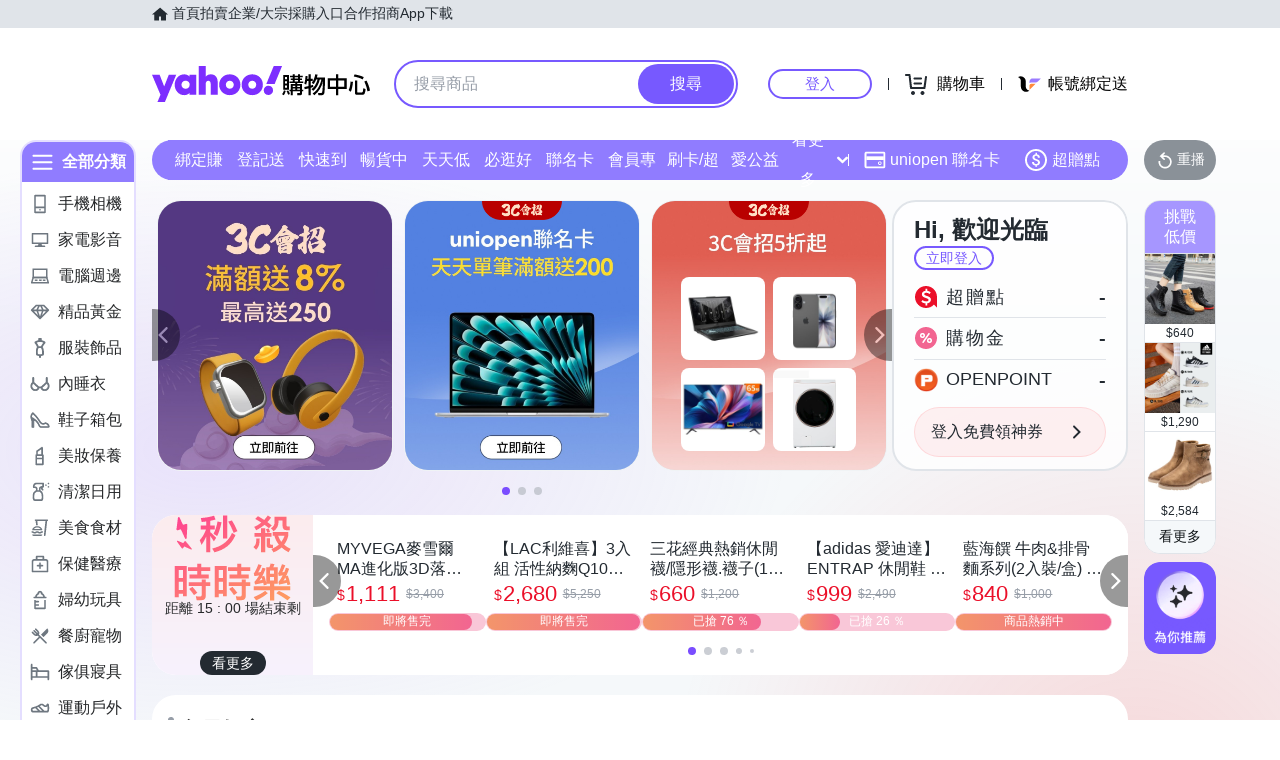

--- FILE ---
content_type: text/html; charset=utf-8
request_url: https://m.tw.buy.yahoo.com/?catitemid=140172&refine=ship_free%2Cship_instk&sort=p13n
body_size: 89497
content:
<!DOCTYPE html><html><head><meta charSet="UTF-8"/><script async="" src="https://img.yec.tw/zq/sasfe/core.167be8161cff0d52748f.js"></script><script async="" src="https://img.yec.tw/zq/sasfe/vendor.354bcfda6a1f95ff19d3.js"></script><title>Yahoo購物中心 - 最懂生活的人</title><meta http-equiv="X-UA-Compatible" content="chrome=1"/><meta name="description" content="數百萬件商品，貼心客服為您服務，15天鑑賞期購物保障！"/><meta name="keywords" content="Yahoo購物中心 手機版,手機購物,館長推薦,每日好康,整點特賣,購物,百貨週年慶,福利品,量販週年慶,iphone,NB,PC,LCD,行動碟,ACER,ASUS,大聯盟,外套,洋裝,靴,高跟鞋,特價,週年慶,下殺,分期,0利率,無息,紅利折抵"/><meta property="og:type" content="website"/><meta property="og:url" content="https://tw.buy.yahoo.com"/><meta property="al:ios:url" content="yecshopping://tw.buy.yahoo.com/"/><meta property="al:web:should_fallback" content="true"/><link rel="preconnect" href="https://img.yec.tw"/><link rel="preconnect" href="https://s.yimg.com"/><link rel="preconnect" href="https://www.google-analytics.com"/><link rel="preconnect" href="https://ampcid.google.com.tw"/><link rel="preconnect" href="https://ampcid.google.com"/><link rel="preconnect" href="http://udc.yahoo.com"/><link rel="preconnect" href="http://sp.analytics.yahoo.com"/><link rel="preconnect" href="https://guce.yahoo.com"/><link rel="dns-prefetch" href="//img.yec.tw"/><link rel="dns-prefetch" href="//s.yimg.com"/><link rel="dns-prefetch" href="//geo.query.yahoo.com"/><meta property="og:image" content="https://img.yec.tw/zq/ecimg/shp_og_img_2025.png"/><meta property="og:image:width" content="600"/><meta property="og:image:height" content="315"/><link rel="shortcut icon" type="image/x-icon" href="/favicon.ico"/><meta name="application-name" content="Yahoo購物中心"/><meta property="og:site_name" content="Yahoo購物中心-數十萬件商品，品質生活盡在雅虎購物！"/><link rel="apple-touch-icon" sizes="120x120" href="https://img.yec.tw/zq/ecimg/shp_mweb_2019_120x120.png"/><link rel="apple-touch-icon" sizes="152x152" href="https://img.yec.tw/zq/ecimg/shp_mweb_2019_152x152.png"/><link rel="apple-touch-icon" sizes="167x167" href="https://img.yec.tw/zq/ecimg/shp_mweb_2019_167x167.png"/><link rel="apple-touch-icon" sizes="180x180" href="https://img.yec.tw/zq/ecimg/shp_mweb_2019_180x180.png"/><meta property="al:android:package" content="com.yahoo.mobile.client.android.ecshopping"/><meta property="al:android:app_name" content="Yahoo購物中心"/><meta property="al:ios:app_store_id" content="1061577845"/><meta property="al:ios:app_name" content="Yahoo購物中心"/><link rel="canonical" href="https://tw.buy.yahoo.com/"/><link rel="alternate" href="https://m.tw.buy.yahoo.com/" media="only screen and (max-width: 640px)"/><link rel="alternate" href="android-app://com.yahoo.mobile.client.android.ecshopping/yecshopping/tw.buy.yahoo.com/"/><link rel="alternate" href="ios-app://1061577845/yecshopping/tw.buy.yahoo.com/"/><link rel="alternate" href="https://tw.buy.yahoo.com/" hrefLang="zh-Hant-TW"/><script type="application/ld+json">[{"@context":"https:\u002F\u002Fschema.org","@type":"Organization","name":"Yahoo購物中心","url":"https:\u002F\u002Ftw.buy.yahoo.com","logo":"https:\u002F\u002Fimg.yec.tw\u002Fzq\u002Fecimg\u002Fshp_app_201910.png","sameAs":["https:\u002F\u002Fwww.facebook.com\u002FYahooTWEC\u002F","https:\u002F\u002Fwww.instagram.com\u002Fyshop_tw\u002F","https:\u002F\u002Ftwbuyyahoo.tumblr.com\u002Fjoinus"],"contactPoint":[{"@type":"ContactPoint","telephone":"+886-2-77238585","contactType":"customer service"}]},{"@context":"https:\u002F\u002Fschema.org","@type":"Website","name":"Yahoo購物中心","url":"https:\u002F\u002Ftw.buy.yahoo.com","potentialAction":{"@type":"SearchAction","target":"https:\u002F\u002Ftw.buy.yahoo.com\u002Fsearch\u002Fproduct?p={search_term_string}&utm_source=google&utm_medium=sitelinksearch","query-input":"required name=search_term_string"}},{"@context":"https:\u002F\u002Fschema.org","@type":"MobileApplication","name":"Yahoo購物中心","url":"https:\u002F\u002Fapps.apple.com\u002Ftw\u002Fapp\u002Fid1061577845","downloadUrl":"https:\u002F\u002Fapps.apple.com\u002Ftw\u002Fapp\u002Fid1061577845","operatingSystem":"IOS","applicationCategory":"ShoppingApplication","aggregateRating":{"@type":"AggregateRating","ratingValue":"4.6","ratingCount":"10000"},"offers":{"@type":"Offer","price":"0","priceCurrency":"TWD"}},{"@context":"https:\u002F\u002Fschema.org","@type":"MobileApplication","name":"Yahoo購物中心","url":"https:\u002F\u002Fplay.google.com\u002Fstore\u002Fapps\u002Fdetails?id=com.yahoo.mobile.client.android.ecshopping","downloadUrl":"https:\u002F\u002Fplay.google.com\u002Fstore\u002Fapps\u002Fdetails?id=com.yahoo.mobile.client.android.ecshopping","operatingSystem":"ANDROID","applicationCategory":"ShoppingApplication","aggregateRating":{"@type":"AggregateRating","ratingValue":"4.6","ratingCount":"26271"},"offers":{"@type":"Offer","price":"0","priceCurrency":"TWD"}}]</script><link rel="stylesheet" href="https://img.yec.tw/zq/sasfe/homeDesktopPage.9ba7df15eb13793910fa.css"/><script>
              dataLayer = [{"event":"ec_page_view","content_group":"frontpage","esid":undefined,"is_adult":"false"}]
            </script><script>
              (function(w,d,s,l,i){
                w[l]=w[l]||[];w[l].push(
                  {'gtm.start': new Date().getTime(),event:'gtm.js'}
                );
                var f=d.getElementsByTagName(s)[0], j=d.createElement(s),dl=l!='dataLayer'?'&l='+l:'';j.async=true;j.src=
                'https://www.googletagmanager.com/gtm.js?id='+i+dl;f.parentNode.insertBefore(j,f);
              })(window,document,'script','dataLayer','GTM-WJ5JQR4');
            </script><style data-styled="" data-styled-version="6.2.0">.bPXfJH{font-size:14px;color:#232a31;background:#e0e4e9;}/*!sc*/
.bPXfJH ul{display:flex;align-items:center;gap:32px;position:relative;box-sizing:border-box;max-width:var(--uh-max-width,1280px);height:28px;margin:0 auto;padding:0 var(--uh-padding-inline,24px);list-style-type:none;}/*!sc*/
.bPXfJH a,.bPXfJH a:visited{color:#232a31;display:flex;align-items:center;text-decoration:none;outline:none;}/*!sc*/
.bPXfJH a:hover{opacity:0.75;}/*!sc*/
.bPXfJH a>svg{margin-right:4px;}/*!sc*/
@media (max-width:767px){.bPXfJH{display:none;}}/*!sc*/
data-styled.g2[id="Eyebrow__UhEyebrow-sc-c86606-0"]{content:"bPXfJH,"}/*!sc*/
.jNJxVV{flex:none;width:218px;height:48px;padding:0;overflow:hidden;text-indent:100%;white-space:nowrap;background:url(https://img.yec.tw/zq/ecimg/uh_sas_2025.svg) 0 center no-repeat;}/*!sc*/
@media (max-width:767px){.jNJxVV{width:169px;height:28px;margin:0 12px;}}/*!sc*/
data-styled.g3[id="Logo__LogoLink-sc-a7eboa-0"]{content:"jNJxVV,"}/*!sc*/
.kGgzUs{display:-webkit-box;-webkit-box-orient:vertical;-webkit-line-clamp:1;word-break:break-all;overflow:hidden;}/*!sc*/
data-styled.g4[id="TextEllipsis-sc-1tlvysj-0"]{content:"kGgzUs,"}/*!sc*/
.gSflqK{--left:var(--uh-menu-left,-100px);display:none;position:absolute;top:100%;left:var(--left);padding-top:10px;z-index:2500;}/*!sc*/
.gSflqK:focus-within{display:block!important;}/*!sc*/
.gSflqK:hover{display:block!important;}/*!sc*/
data-styled.g5[id="UhMenu__MenuWrap-sc-1gus306-0"]{content:"gSflqK,"}/*!sc*/
.ditQoO{display:none;}/*!sc*/
data-styled.g6[id="UhMenu__ToggleBox-sc-1gus306-1"]{content:"ditQoO,"}/*!sc*/
.cPhHfP{width:240px;max-height:80vh;overflow-y:auto;overscroll-behavior-y:contain;border-radius:16px;border:solid 1px rgba(0,0,0,0.1);box-shadow:0 2px 6px 0 rgba(0,0,0,0.3);background:#fff;}/*!sc*/
.cPhHfP::before{content:'';width:12px;height:12px;background:inherit;border:1px solid #e0e4e9;border-width:1px 0 0 1px;transform:translate(0,0) rotate(45deg);position:absolute;top:4px;left:calc(-1 * var(--left) + 12px);}/*!sc*/
data-styled.g7[id="UhMenu__MenuPanel-sc-1gus306-2"]{content:"cPhHfP,"}/*!sc*/
.bLslSl:not(:nth-of-type(1)){border-top:1px solid #e0e4e9;}/*!sc*/
data-styled.g8[id="UhMenu__MenuGroup-sc-1gus306-3"]{content:"bLslSl,"}/*!sc*/
.fQKvfO{padding:10px 16px 4px;font-size:12px;color:#979ea8;}/*!sc*/
data-styled.g9[id="UhMenu__Title-sc-1gus306-4"]{content:"fQKvfO,"}/*!sc*/
.iRNYVe{display:flex;align-items:center;position:relative;padding:10px 16px;font-size:15px;text-decoration:none;outline:none;color:#26282a;}/*!sc*/
.iRNYVe:hover{background-color:#eff1f4;}/*!sc*/
.iRNYVe svg{flex:none;width:20px;height:20px;margin-right:12px;}/*!sc*/
data-styled.g10[id="UhMenu__Link-sc-1gus306-5"]{content:"iRNYVe,"}/*!sc*/
.ypZsp{flex:auto;line-height:16px;margin-right:6px;}/*!sc*/
data-styled.g11[id="UhMenu__Desc-sc-1gus306-6"]{content:"ypZsp,"}/*!sc*/
.cERofJ{--uh-menu-left:-60px;}/*!sc*/
data-styled.g14[id="UhMyMenu__Wrap-sc-w35pv5-0"]{content:"cERofJ,"}/*!sc*/
.eXgvAH{display:flex;align-items:center;border-bottom:1px solid #e0e4e9;}/*!sc*/
data-styled.g15[id="UhMyMenu__MenuHeader-sc-w35pv5-1"]{content:"eXgvAH,"}/*!sc*/
.kyWmnE{flex:auto;display:flex;align-items:center;padding:10px 16px;}/*!sc*/
data-styled.g16[id="UhMyMenu__Profile-sc-w35pv5-2"]{content:"kyWmnE,"}/*!sc*/
.invyTY{flex:none;width:40px;height:40px;border-radius:50%;margin-right:16px;}/*!sc*/
data-styled.g17[id="UhMyMenu__Avatar-sc-w35pv5-3"]{content:"invyTY,"}/*!sc*/
.dGExKT{display:flex;align-items:center;text-decoration:none;outline:none;}/*!sc*/
data-styled.g18[id="UhMyMenu__MyIconLink-sc-w35pv5-4"]{content:"dGExKT,"}/*!sc*/
.byWhbA{display:flex;flex-flow:column wrap;justify-content:center;gap:4px;text-decoration:none;}/*!sc*/
data-styled.g19[id="UhMyMenu__MyBoothLink-sc-w35pv5-5"]{content:"byWhbA,"}/*!sc*/
.fjZRUS{font-size:15px;color:#26282a;}/*!sc*/
data-styled.g20[id="UhMyMenu__MyAlias-sc-w35pv5-6"]{content:"fjZRUS,"}/*!sc*/
.bgvTgM{--uh-menu-left:-60px;}/*!sc*/
@media (max-width:1231px){.bgvTgM{--uh-menu-left:-150px;}}/*!sc*/
data-styled.g21[id="UhMyCart__Wrap-sc-1fv5ets-0"]{content:"bgvTgM,"}/*!sc*/
.itixnv{display:block;width:100px;height:26px;line-height:26px;font-size:15px;font-weight:500;text-align:center;color:#7759ff;border-color:#7759ff;border-radius:28px;border-style:solid;border-width:2px;cursor:pointer;text-decoration:none;position:relative;}/*!sc*/
.itixnv:hover::before{content:'';background:rgba(0,0,0,0.04);position:absolute;inset:0;z-index:1;pointer-events:none;}/*!sc*/
data-styled.g24[id="LoginButton__Wrap-sc-3of0yx-0"]{content:"itixnv,"}/*!sc*/
.fjIylT{flex:1 0 auto;display:flex;align-items:center;justify-content:flex-end;position:relative;}/*!sc*/
@media (max-width:767px){.fjIylT{height:28px;}}/*!sc*/
@media (max-width: 380px){.fjIylT #uh-mycart-button,.fjIylT #uh-uniopen-link{display:none;}}/*!sc*/
@media (max-width:340px){.fjIylT #uh-uniopen-link{display:none;}}/*!sc*/
data-styled.g25[id="Persona__Wrap-sc-1nlbmht-0"]{content:"fjIylT,"}/*!sc*/
.kcTaOW{flex:none;display:flex;align-items:center;position:relative;}/*!sc*/
data-styled.g26[id="Persona__Section-sc-1nlbmht-1"]{content:"kcTaOW,"}/*!sc*/
.fAkzVZ{flex:none;display:block;width:1px;height:12px;margin:0 10px;background:#232a31;}/*!sc*/
@media (max-width:450px){.fAkzVZ{width:0;margin:0;}}/*!sc*/
data-styled.g27[id="Persona__Separator-sc-1nlbmht-2"]{content:"fAkzVZ,"}/*!sc*/
.dASMYp{margin:0 6px;}/*!sc*/
@media (max-width:1023px){.dASMYp{width:76px;}}/*!sc*/
@media (max-width:450px){.dASMYp{width:60px;}}/*!sc*/
data-styled.g28[id="Persona__LoginBtn-sc-1nlbmht-3"]{content:"dASMYp,"}/*!sc*/
.dUAqNR{display:flex;align-items:center;justify-content:center;text-decoration:none;position:relative;cursor:pointer;outline:none;}/*!sc*/
.dUAqNR svg{padding:6px;}/*!sc*/
@media (min-width:768px){.dUAqNR:focus-within~.UhMenu-sc-1gus306-8{display:block!important;}.dUAqNR:hover~.UhMenu-sc-1gus306-8{display:block!important;}}/*!sc*/
data-styled.g29[id="Persona__PersonaLink-sc-1nlbmht-4"]{content:"dUAqNR,"}/*!sc*/
.lpuEuV{color:#000;font-size:16px;line-height:32px;padding:0 6px 0 2px;}/*!sc*/
@media (max-width:1023px){.lpuEuV{display:none;}}/*!sc*/
data-styled.g32[id="Persona__CartDesc-sc-1nlbmht-7"]{content:"lpuEuV,"}/*!sc*/
.fHdDSL{display:block;padding:6px;height:24px;width:24px;}/*!sc*/
@media (max-width:767px){.fHdDSL{margin-right:-6px;}}/*!sc*/
data-styled.g33[id="Persona__UniIcon-sc-1nlbmht-8"]{content:"fHdDSL,"}/*!sc*/
.cdzfcY{color:#000;font-size:16px;line-height:32px;}/*!sc*/
@media (max-width:867px){.cdzfcY{display:none;}}/*!sc*/
data-styled.g34[id="Persona__UniDesc-sc-1nlbmht-9"]{content:"cdzfcY,"}/*!sc*/
.hUWXgw{position:relative;display:inline-flex;align-items:center;justify-content:center;padding:0;margin:0;font-family:inherit;font-size:100%;appearance:none;border:none;box-shadow:none;box-sizing:border-box;cursor:pointer;text-decoration:none;}/*!sc*/
.hUWXgw:focus{outline:none;}/*!sc*/
.hUWXgw:hover{text-decoration:none;}/*!sc*/
@media (hover: hover) and (pointer: fine){.hUWXgw:hover:before,.hUWXgw:focus-visible:before{content:"";position:absolute;top:0;right:0;bottom:0;left:0;border-radius:8px;background-color:rgba(29, 34, 40, 0.2);}}/*!sc*/
.hUWXgw:disabled,.hUWXgw[disabled]{cursor:initial;pointer-events:none;}/*!sc*/
.hUWXgw:disabled svg,.hUWXgw[disabled] svg{opacity:0.6;}/*!sc*/
.hUWXgw:disabled:hover:before,.hUWXgw[disabled]:hover:before{content:none;}/*!sc*/
data-styled.g170[id="sc-ellfmx"]{content:"hUWXgw,"}/*!sc*/
.jSGzMr.jSGzMr{border-radius:8px;border-width:0;padding:11px;font-size:16px;font-weight:500;border-style:solid;color:#fff;border-color:#7759ff;flex-shrink:0;}/*!sc*/
.jSGzMr.jSGzMr{background-color:#7759ff;}/*!sc*/
@media (hover: hover) and (pointer: fine){.jSGzMr.jSGzMr:hover:before{background-color:rgba(29, 34, 40, 0.2);}}/*!sc*/
.jSGzMr.jSGzMr:disabled,.jSGzMr.jSGzMr[disabled]{color:#979ea8;border-color:#e0e4e9;background-color:#e0e4e9;}/*!sc*/
.jSGzMr.jSGzMr{border-radius:20px;}/*!sc*/
.jSGzMr.jSGzMr:focus-visible:before{border-radius:20px;}/*!sc*/
.jSGzMr.jSGzMr:hover:before{border-radius:20px;}/*!sc*/
@media (min-width: 0px){.jSGzMr.jSGzMr{display:none;height:calc(100% - 6px);padding:6px 16px;margin-right:3px;}}/*!sc*/
@media (min-width: 768px){.jSGzMr.jSGzMr{display:block;height:calc(100% - 4px);padding:9px 32px;margin-right:2px;}}/*!sc*/
data-styled.g171[id="sc-kizDGM"]{content:"jSGzMr,"}/*!sc*/
.OZime.OZime{border:none;background:none;width:20px;height:20px;margin-right:12px;background-color:#6e7780;border-radius:50%;}/*!sc*/
.OZime.OZime:hover:before{content:none;}/*!sc*/
@media (min-width: 0px){.OZime.OZime{display:inline-flex;}}/*!sc*/
@media (min-width: 768px){.OZime.OZime{display:none;}}/*!sc*/
data-styled.g173[id="sc-iIgiFO"]{content:"OZime,"}/*!sc*/
.jtvKYh{color:#232a31;color:white;width:18px;height:18px;}/*!sc*/
.jtvKYh path{fill:#232a31;}/*!sc*/
.jtvKYh path{fill:white;}/*!sc*/
.iDjoaf{color:#232a31;color:#fff;width:20px;height:20px;}/*!sc*/
.iDjoaf path{fill:#232a31;}/*!sc*/
.iDjoaf path{fill:#fff;}/*!sc*/
@media (min-width: 0px){.iDjoaf{display:block;}}/*!sc*/
@media (min-width: 768px){.iDjoaf{display:none;}}/*!sc*/
data-styled.g176[id="sc-kmIPwm"]{content:"jtvKYh,iDjoaf,"}/*!sc*/
.caiwlR{display:inline-block;color:#eb0f29;}/*!sc*/
@media (min-width: 0px){.caiwlR{height:20px;font-size:20px;line-height:20px;}}/*!sc*/
@media (min-width: 768px){.caiwlR{height:22px;font-size:22px;line-height:22px;}}/*!sc*/
.eCkwBM{display:inline-block;color:#979ea8;font-size:12px;line-height:16px;margin-left:6px;text-decoration:line-through;}/*!sc*/
data-styled.g178[id="sc-dkuHdQ"]{content:"caiwlR,eCkwBM,"}/*!sc*/
.jtFpJO.jtFpJO{overflow:hidden;text-overflow:ellipsis;display:-webkit-box;-webkit-box-orient:vertical;-webkit-line-clamp:1;}/*!sc*/
@media (min-width: 0px){.jtFpJO.jtFpJO{height:20px;font-size:20px;line-height:20px;}}/*!sc*/
@media (min-width: 768px){.jtFpJO.jtFpJO{height:22px;font-size:22px;line-height:22px;}}/*!sc*/
.buyInC.buyInC{overflow:hidden;text-overflow:ellipsis;display:-webkit-box;-webkit-box-orient:vertical;-webkit-line-clamp:1;font-size:12px;line-height:16px;margin-left:6px;text-decoration:line-through;}/*!sc*/
data-styled.g179[id="sc-gJpYuh"]{content:"jtFpJO,buyInC,"}/*!sc*/
.dojybt{display:flex;align-items:center;margin-top:6px;margin-bottom:16px;height:20px;overflow:hidden;flex-wrap:wrap;}/*!sc*/
@media (min-width: 20.0625em){.dojybt{margin-top:8px;}}/*!sc*/
@media (min-width: 48em){.dojybt{height:22px;}}/*!sc*/
data-styled.g204[id="sc-JsfGh"]{content:"dojybt,"}/*!sc*/
.iEppRU{font-size:14px;line-height:22px;margin-right:1px;vertical-align:middle;}/*!sc*/
@media (min-width: 48em){.iEppRU{line-height:20px;}}/*!sc*/
data-styled.g205[id="sc-gGGEaw"]{content:"iEppRU,"}/*!sc*/
.iZYZgo{position:relative;display:flex;align-items:center;flex-grow:1;width:100%;height:38px;background-color:transparent;box-sizing:border-box;z-index:1000;}/*!sc*/
@media (min-width: 0em) and (max-width: 47.9375em){.iZYZgo.enableAssist{position:fixed;top:0;left:0;width:100vw;height:52px;color:#7759ff;background-color:#fff;}}/*!sc*/
@media (min-width: 48em){.iZYZgo{height:48px;}}/*!sc*/
data-styled.g248[id="sc-1w3t8u4-0"]{content:"iZYZgo,"}/*!sc*/
.ivLyRu{position:relative;display:flex;flex-grow:1;width:100%;height:100%;box-sizing:border-box;}/*!sc*/
@media (min-width: 0em) and (max-width: 47.9375em){.ivLyRu.enableAssist{padding:8px 12px;}}/*!sc*/
data-styled.g249[id="sc-1w3t8u4-1"]{content:"ivLyRu,"}/*!sc*/
@media (min-width: 0em) and (max-width: 47.9375em){.jeZuWO{display:none;}}/*!sc*/
data-styled.g250[id="sc-1w3t8u4-2"]{content:"jeZuWO,"}/*!sc*/
.dunkQS{display:flex;flex:1;width:100%;height:100%;align-items:center;background-color:#f5f8fa;box-sizing:border-box;border-width:0;border-style:solid;border-color:#e0e4e9;border-radius:18px;padding:0 0 0 12px;}/*!sc*/
@media (min-width: 48em){.dunkQS{border-radius:24px;border-width:2px;border-color:#7759ff;background-color:#fff;padding:0;}.enableAssist:has(.dunkQS + div + div:not(:empty)) .dunkQS{border-bottom:0;padding-bottom:2px;border-bottom-right-radius:0;border-bottom-left-radius:0;}}/*!sc*/
data-styled.g251[id="sc-1w3t8u4-3"]{content:"dunkQS,"}/*!sc*/
.eaSbOW{font-family:inherit;margin:0;border-style:none;display:flex;height:100%;min-width:0;flex-grow:1;border-radius:8px;font-size:16px;line-height:1;padding:0;color:#232a31;overflow:hidden;text-overflow:ellipsis;}/*!sc*/
.eaSbOW::-webkit-search-cancel-button{appearance:none;}/*!sc*/
.eaSbOW:focus{outline:none;}/*!sc*/
.eaSbOW::placeholder{color:#979ea8;}/*!sc*/
.eaSbOW[type="search"]{appearance:none;background:none;padding-block:0;padding-inline:0;box-sizing:border-box;}/*!sc*/
@media (min-width: 48em){.eaSbOW{padding:12px 18px;}.eaSbOW[type="search"]{padding-block:12px 12px;padding-inline:18px 18px;}}/*!sc*/
data-styled.g252[id="sc-1w3t8u4-4"]{content:"eaSbOW,"}/*!sc*/
.jKzAmS{position:relative;display:flex;flex-grow:1;min-width:0;height:100%;}/*!sc*/
data-styled.g256[id="sc-1w3t8u4-8"]{content:"jKzAmS,"}/*!sc*/
.hNmnnn{flex:1 1 100%;min-width:0;margin:0 24px;position:relative;}/*!sc*/
@media (max-width:767px){.hNmnnn{position:absolute;top:100%;left:0;right:0;margin:0;padding:0 6px 0 12px;display:flex;align-items:center;gap:6px;}}/*!sc*/
data-styled.g263[id="SearchAssist__Wrap-sc-a85mru-0"]{content:"hNmnnn,"}/*!sc*/
@media (max-width:767px){.jNhhQj.enableAssist~*{display:none;}}/*!sc*/
data-styled.g264[id="SearchAssist__UhSearchBox-sc-a85mru-1"]{content:"jNhhQj,"}/*!sc*/
.kjTXJk{display:flex;align-items:center;justify-content:center;text-decoration:none;position:relative;cursor:pointer;outline:none;}/*!sc*/
.kjTXJk svg{padding:6px;}/*!sc*/
@media (min-width:768px){.kjTXJk{display:none;}}/*!sc*/
data-styled.g265[id="SearchAssist__IconLinkBtn-sc-a85mru-2"]{content:"kjTXJk,"}/*!sc*/
.liqJwS{background:none;border:none;}/*!sc*/
@media (min-width:768px){.liqJwS{display:none;}}/*!sc*/
data-styled.g285[id="MobileCategoryMenu___StyledButton2-sc-124ilod-0"]{content:"liqJwS,"}/*!sc*/
.enableWideScreen .ewyyki,.ewyyki.enableWideScreen{--uh-max-width:1600px;--uh-padding-inline:152px;}/*!sc*/
data-styled.g286[id="Header__Wrap-sc-23679o-0"]{content:"ewyyki,"}/*!sc*/
.boOYrW{background-color:#fff;}/*!sc*/
@media (max-width:767px){.boOYrW{height:102px;}}/*!sc*/
data-styled.g287[id="Header__MainBar-sc-23679o-1"]{content:"boOYrW,"}/*!sc*/
.FowwH{position:relative;display:flex;align-items:center;box-sizing:border-box;max-width:var(--uh-max-width,1280px);margin:0 auto;padding:32px var(--uh-padding-inline,24px);}/*!sc*/
@media (max-width:767px){.FowwH{padding:12px;}}/*!sc*/
data-styled.g288[id="Header__MainContainer-sc-23679o-2"]{content:"FowwH,"}/*!sc*/
.jyzPqZ{width:108px;height:108px;border-radius:8px;object-fit:cover;}/*!sc*/
data-styled.g289[id="ProductImage__Image-sc-1giryin-0"]{content:"jyzPqZ,"}/*!sc*/
@supports (-webkit-line-clamp:1){.kwaIhX{overflow:hidden;white-space:normal;word-break:break-all;display:-webkit-box;-webkit-box-orient:vertical;-webkit-line-clamp:1;}}/*!sc*/
data-styled.g290[id="MultiLineEllipsis__Wrapper-sc-f6eds-0"]{content:"kwaIhX,"}/*!sc*/
.kzCgIp{display:flex;flex-direction:column;align-items:center;justify-content:center;font-size:14px;line-height:16px;text-decoration:none;overflow:hidden;}/*!sc*/
data-styled.g291[id="SvgAnimatedCheckBox__Wrap-sc-1ednu1h-0"]{content:"kzCgIp,"}/*!sc*/
.VLHOj{display:none;}/*!sc*/
@keyframes shiftup{0%{transform:translateY(30px);}50%{transform:translateY(30px);}60%{transform:translateY(0);}100%{transform:translateY(0);opacity:1;}}/*!sc*/
@keyframes dashoffset{0%{stroke-dashoffset:1000;}100%{stroke-dashoffset:0;}}/*!sc*/
data-styled.g292[id="SvgAnimatedCheckBox__AnimatedCheckIcon-sc-1ednu1h-1"]{content:"VLHOj,"}/*!sc*/
.hkuimV{margin-top:2px;width:1em;}/*!sc*/
@keyframes shiftup{0%{transform:translateY(30px);opacity:0;}50%{transform:translateY(30px);opacity:0;}60%{transform:translateY(0);opacity:1;}100%{transform:translateY(0);opacity:1;}}/*!sc*/
data-styled.g293[id="SvgAnimatedCheckBox__AnimatedInfoText-sc-1ednu1h-2"]{content:"hkuimV,"}/*!sc*/
.fbrkFb{display:flex;align-items:center;white-space:normal;position:relative;}/*!sc*/
data-styled.g295[id="CouponStatusMarker__Wrap-sc-1kut661-1"]{content:"fbrkFb,"}/*!sc*/
.kamztS{position:absolute;height:90%;top:5%;bottom:5%;left:-2px;}/*!sc*/
data-styled.g296[id="CouponStatusMarker__DashSeparator-sc-1kut661-2"]{content:"kamztS,"}/*!sc*/
.ifbztX{flex:auto;height:100%;font-size:16px;font-weight:500;line-height:normal;color:#fff;background:#f26591;background-size:58.3px;}/*!sc*/
@container (height > 80px){.ifbztX{font-size:16px;background-size:76px;}}/*!sc*/
data-styled.g297[id="CouponStatusMarker__CheckIconMarker-sc-1kut661-3"]{content:"ifbztX,"}/*!sc*/
.jSCgPs{position:absolute;height:90%;top:5%;bottom:5%;left:-2px;}/*!sc*/
data-styled.g298[id="CouponStatusMarker__DashSeparator-sc-ptdsss-0"]{content:"jSCgPs,"}/*!sc*/
.jdOwDj{position:relative;display:flex;cursor:pointer;flex:1 0 45px;}/*!sc*/
@container (height > 80px){.jdOwDj{flex:1 0 57px;}}/*!sc*/
data-styled.g299[id="CouponStatusMarker__CouponStatusWrapper-sc-ptdsss-1"]{content:"jdOwDj,"}/*!sc*/
.efTTKR{position:relative;vertical-align:middle;font-size:16px;font-weight:500;line-height:normal;background:#f26591;color:#fff;text-decoration:none;overflow:hidden;border:none;padding:0;appearance:none;cursor:pointer;flex:1;background-size:58.3px;}/*!sc*/
@container (height > 80px){.efTTKR{font-size:16px;background-size:76px;}}/*!sc*/
.efTTKR .memoText{height:100%;display:flex;flex-direction:column;align-items:center;justify-content:center;}/*!sc*/
.efTTKR p{width:16px;margin:0;padding:0;}/*!sc*/
.efTTKR svg{width:20px;height:20px;margin-bottom:2px;}/*!sc*/
.efTTKR svg .path{stroke-dasharray:1000;stroke-dashoffset:0;stroke:#fff;}/*!sc*/
.efTTKR svg .path.circle{animation:cDHrmv 0.75s ease-in-out;}/*!sc*/
.efTTKR svg .path.check{animation:cDHrmv 0.75s 0.35s ease-in-out backwards;}/*!sc*/
@media screen and (max-width:374px){.efTTKR p{padding:0 16px;}}/*!sc*/
data-styled.g300[id="CouponStatusMarker__ActionMemo-sc-ptdsss-2"]{content:"efTTKR,"}/*!sc*/
.heqMzN{display:flex;align-items:center;}/*!sc*/
data-styled.g306[id="CouponItem__Header-sc-kq2mkk-0"]{content:"heqMzN,"}/*!sc*/
.gwBOkq{display:inline-block;font-size:24px;line-height:34px;font-weight:600;color:#f26591;}/*!sc*/
data-styled.g307[id="CouponItem__DiscountPrice-sc-kq2mkk-1"]{content:"gwBOkq,"}/*!sc*/
.fyzfOO{display:inline-block;margin-left:8px;padding:0 6px;color:#fff;background:linear-gradient( to right,#ff6397,#ff4652 );font-size:12px;line-height:20px;border-radius:4px;white-space:nowrap;overflow:hidden;text-overflow:ellipsis;}/*!sc*/
@media screen and (max-width:374px){.fyzfOO{margin-left:4px;font-size:10px;}}/*!sc*/
data-styled.g308[id="CouponItem__Tag-sc-kq2mkk-2"]{content:"fyzfOO,"}/*!sc*/
.bplWhu{font-size:14px;line-height:25px;color:#f26591;}/*!sc*/
data-styled.g309[id="CouponItem__Memo-sc-kq2mkk-3"]{content:"bplWhu,"}/*!sc*/
.fEOrOO{height:18px;font-size:12px;line-height:18px;color:#232A31;white-space:nowrap;text-overflow:ellipsis;overflow:hidden;}/*!sc*/
data-styled.g310[id="CouponItem__DateInfo-sc-kq2mkk-4"]{content:"fEOrOO,"}/*!sc*/
.evSCFh{flex:100 1 auto;display:flex;flex-direction:column;justify-content:center;position:relative;padding:8px 12px;overflow:hidden;cursor:pointer;}/*!sc*/
@media screen and (max-width:767px){.evSCFh{max-width:none;}}/*!sc*/
data-styled.g313[id="CouponItem__CouponInfo-sc-kq2mkk-7"]{content:"evSCFh,"}/*!sc*/
.crssUm{container-type:size;height:108px;display:flex;background:#fdf6f8;border:1px solid #e0e4e9;box-sizing:border-box;}/*!sc*/
.crssUm a,.crssUm a:hover,.crssUm a:active{display:flex;align-items:center;text-decoration:none;}/*!sc*/
.crssUm img{height:108px;width:108px;}/*!sc*/
data-styled.g314[id="CouponItem__Wrapper-sc-kq2mkk-8"]{content:"crssUm,"}/*!sc*/
.iQixzf{display:flex;box-sizing:border-box;border-radius:8px;container-type:size;height:108px;overflow:hidden;position:relative;cursor:pointer;background:#fef6f9;border:1px solid #e0e4e9;}/*!sc*/
.iQixzf:hover::after,.iQixzf:active::after{position:absolute;top:0;left:0;right:0;bottom:0;content:'';background:rgba(0,0,0,0.04);}/*!sc*/
data-styled.g330[id="CouponItemV2__Wrap-sc-1ii9dtm-0"]{content:"iQixzf,"}/*!sc*/
.VvWHw{flex:none;box-sizing:border-box;border-radius:8px 0 0 8px;}/*!sc*/
data-styled.g331[id="CouponItemV2__ItemImage-sc-1ii9dtm-1"]{content:"VvWHw,"}/*!sc*/
.gvhwfw{display:flex;flex-flow:column nowrap;}/*!sc*/
data-styled.g332[id="CouponItemV2__FlexByColumnWrap-sc-1ii9dtm-2"]{content:"gvhwfw,"}/*!sc*/
.Fgnxc{position:relative;flex:100 1 auto;box-sizing:border-box;overflow:hidden;padding:8px 8px;justify-content:center;}/*!sc*/
data-styled.g333[id="CouponItemV2__ItemDetail-sc-1ii9dtm-3"]{content:"Fgnxc,"}/*!sc*/
.eZGvYX{display:flex;align-items:center;}/*!sc*/
data-styled.g334[id="CouponItemV2__ItemHead-sc-1ii9dtm-4"]{content:"eZGvYX,"}/*!sc*/
.ezXLsU{flex:none;color:#f26591;font-size:24px;font-weight:600;line-height:24px;overflow:hidden;}/*!sc*/
data-styled.g335[id="CouponItemV2__ItemPrice-sc-1ii9dtm-5"]{content:"ezXLsU,"}/*!sc*/
.ktgQwW{flex:auto;display:none;color:#232A31;font-size:14px;line-height:14px;margin-left:4px;}/*!sc*/
data-styled.g336[id="CouponItemV2__ItemTag-sc-1ii9dtm-6"]{content:"ktgQwW,"}/*!sc*/
.bBQeMX{flex:auto;display:flex;align-items:center;color:#f26591;font-size:14px;line-height:14px;max-height:36px;}/*!sc*/
data-styled.g337[id="CouponItemV2__ItemTitle-sc-1ii9dtm-7"]{content:"bBQeMX,"}/*!sc*/
.fgGgUW{color:#232A31;font-size:12px;height:12px;line-height:12px;overflow:hidden;text-overflow:ellipsis;white-space:nowrap;word-spacing:-1px;}/*!sc*/
data-styled.g338[id="CouponItemV2__ItemDateTime-sc-1ii9dtm-8"]{content:"fgGgUW,"}/*!sc*/
.iLBPOr{flex:1 0 45px;}/*!sc*/
@container (height > 80px){.iLBPOr{flex:1 0 57px;}}/*!sc*/
data-styled.g341[id="CouponItemV2__ItemStatusMarker-sc-1ii9dtm-11"]{content:"iLBPOr,"}/*!sc*/
.iVhKlf{width:34px;height:18px;background:#F26591;border-radius:4px;color:#fff;font-size:12px;font-weight:400;text-align:center;vertical-align:middle;line-height:18px;box-sizing:border-box;margin-left:8px;flex-shrink:0;}/*!sc*/
data-styled.g342[id="CouponItemV2__DoubleCouponTag-sc-1ii9dtm-12"]{content:"iVhKlf,"}/*!sc*/
@keyframes cDHrmv{0%{stroke-dashoffset:1000;}100%{stroke-dashoffset:0;}}/*!sc*/
data-styled.g403[id="sc-keyframes-cDHrmv"]{content:"cDHrmv,"}/*!sc*/
</style></head><body><div id="isoredux-root"><link rel="preload" as="image" href="https://img.yec.tw/zp/MerchandiseImages/BA893C7E3E-SP-20647301.jpg"/><link rel="preload" as="image" href="https://img.yec.tw/zp/MerchandiseImages/797fbdf317-Gd-11707092.jpg"/><link rel="preload" as="image" href="https://img.yec.tw/zp/MerchandiseImages/F8BF3D78A0-SP-21237424.jpg"/><link rel="preload" as="image" href="https://img.yec.tw/zq/ecimg/sas-cat-icon-phone.svg"/><link rel="preload" as="image" href="https://img.yec.tw/zq/ecimg/sas-cat-icon-tv.svg"/><link rel="preload" as="image" href="https://img.yec.tw/zq/ecimg/sas-cat-icon-computer.svg"/><link rel="preload" as="image" href="https://img.yec.tw/zq/ecimg/sas-cat-icon-luxury.svg"/><link rel="preload" as="image" href="https://img.yec.tw/zq/ecimg/sas-cat-icon-fashion.svg"/><link rel="preload" as="image" href="https://img.yec.tw/zq/ecimg/sas-cat-icon-underwear.svg"/><link rel="preload" as="image" href="https://img.yec.tw/zq/ecimg/sas-cat-icon-shoes.svg"/><link rel="preload" as="image" href="https://img.yec.tw/zq/ecimg/sas-cat-icon-cosmetics.svg"/><link rel="preload" as="image" href="https://img.yec.tw/zq/ecimg/sas-cat-icon-clean-spray.svg"/><link rel="preload" as="image" href="https://img.yec.tw/zq/ecimg/sas-cat-icon-food.svg"/><link rel="preload" as="image" href="https://img.yec.tw/zq/ecimg/sas-cat-icon-health.svg"/><link rel="preload" as="image" href="https://img.yec.tw/zq/ecimg/sas-cat-icon-motherbaby.svg"/><link rel="preload" as="image" href="https://img.yec.tw/zq/ecimg/sas-cat-icon-kitchen.svg"/><link rel="preload" as="image" href="https://img.yec.tw/zq/ecimg/sas-cat-icon-bed.svg"/><link rel="preload" as="image" href="https://img.yec.tw/zq/ecimg/sas-cat-icon-outdoor.svg"/><link rel="preload" as="image" href="https://img.yec.tw/zq/ecimg/sas-cat-icon-car.svg"/><link rel="preload" as="image" href="https://img.yec.tw/zq/ecimg/sas-cat-icon-ticket.svg"/><link rel="preload" as="image" href="https://img.yec.tw/vd/ec-material/shop_tw_shoppingapp/ws-banner1-bannerInfo-img-696852ebcffb5.jpg"/><link rel="preload" as="image" href="https://img.yec.tw/vd/ec-material/shop_tw_shoppingapp/ws-banner2-bannerInfo-img-696852ed286f4.jpg"/><link rel="preload" as="image" href="https://img.yec.tw/vd/ec-material/shop_tw_shoppingapp/ws-banner2-tag-img-696852ecbff4b.png"/><link rel="preload" as="image" href="https://img.yec.tw/vd/ec-material/shop_tw_shoppingapp/ws-banner3-bannerInfo-img-696852ee374ed.jpg"/><link rel="preload" as="image" href="https://img.yec.tw/vd/ec-material/shop_tw_shoppingapp/ws-banner3-tag-img-696852ede7c06.png"/><link rel="preload" as="image" href="https://img.yec.tw/vd/ec-material/shop_tw_shoppingapp/ws-banner3-item1-img-696852ee883e4.jpg"/><link rel="preload" as="image" href="https://img.yec.tw/vd/ec-material/shop_tw_shoppingapp/ws-banner3-item2-img-696852eec20c3.jpg"/><link rel="preload" as="image" href="https://img.yec.tw/vd/ec-material/shop_tw_shoppingapp/ws-banner3-item3-img-696852ef1b68d.jpg"/><link rel="preload" as="image" href="https://img.yec.tw/vd/ec-material/shop_tw_shoppingapp/ws-banner3-item4-img-696852ef66e21.jpg"/><link rel="preload" as="image" href="https://img.yec.tw/vd/ec-material/shop_tw_shoppingapp/ws-banner4-tag-img-696852efb5171.png"/><link rel="preload" as="image" href="https://img.yec.tw/vd/ec-material/shop_tw_shoppingapp/ws-banner5-tag-img-696852f07b3bf.png"/><link rel="preload" as="image" href="https://img.yec.tw/vd/ec-material/shop_tw_shoppingapp/ws-banner6-tag-img-696852f15877e.png"/><link rel="preload" as="image" href="https://img.yec.tw/vd/ec-material/shop_tw_shoppingapp/ws-banner7-tag-img-696852f2379ba.png"/><link rel="preload" as="image" href="https://img.yec.tw/vd/ec-material/shop_tw_shoppingapp/ws-banner8-tag-img-696852f33cea8.png"/><link rel="preload" as="image" href="https://img.yec.tw/cl/api/res/1.2/ZGdee5OlYn6WA7SfUqK5sQ--~A/YXBwaWQ9Y3VwaWQ7aD0yMzI7cT0xMDA7cm90YXRlPWF1dG87dz0xNDY-/https://img.yec.tw/pi/image/09e7386f-5a7d-49e8-8ee4-44674396db84.jpg.cf.jpg"/><link rel="preload" as="image" href="https://img.yec.tw/cl/api/res/1.2/P1kjJtrXSU0YamH1Jf7ttQ--~A/YXBwaWQ9Y3VwaWQ7aD0yMzI7cT0xMDA7cm90YXRlPWF1dG87dz0xNDY-/https://img.yec.tw/pi/image/688164a9-271f-4f46-871e-c93ec3453da2.jpg.cf.jpg"/><link rel="preload" as="image" href="https://img.yec.tw/cl/api/res/1.2/P.iXroiaY2hESLGZZMZLHg--~A/YXBwaWQ9Y3VwaWQ7aD0yMzI7cT0xMDA7cm90YXRlPWF1dG87dz0xNDY-/https://img.yec.tw/pi/image/17c9a4e9-c58c-4e32-91a1-bf9abd696350.jpg.cf.jpg"/><link rel="preload" as="image" href="https://img.yec.tw/cl/api/res/1.2/6a3PFUEgtqt_jU8_aht4FQ--~A/YXBwaWQ9Y3VwaWQ7aD0yMzI7cT0xMDA7cm90YXRlPWF1dG87dz0xNDY-/https://img.yec.tw/pi/image/6114c4bf-eb5d-4a26-a3af-7e9957e549e3.jpg.cf.jpg"/><link rel="preload" as="image" href="https://img.yec.tw/cl/api/res/1.2/jEJNFBT.2KiO7ZVwkAvM_A--~A/YXBwaWQ9Y3VwaWQ7aD0yMzI7cT0xMDA7cm90YXRlPWF1dG87dz0xNDY-/https://img.yec.tw/pi/image/9734835d-97d1-42b7-be2d-982c0cf4a255.jpg.cf.jpg"/><link rel="preload" as="image" href="https://img.yec.tw/cl/api/res/1.2/vk9p1Wfz0pbA170Wwj5v2Q--~A/YXBwaWQ9Y3VwaWQ7aD0yMzI7cT0xMDA7cm90YXRlPWF1dG87dz0xNDY-/https://img.yec.tw/pi/image/d963b30b-4e1a-4d60-94d2-8f4ba8a6d323.jpg.cf.jpg"/><link rel="preload" as="image" href="https://img.yec.tw/fy/87c6/mthumbshp/medfirst01-mthumbshp-17b2xf4x0000x0000_m.jpg"/><link rel="preload" as="image" href="https://img.yec.tw/fy/683b/mthumbshp/schd-mthumbshp-464cxf4x0000x0000_m.jpg"/><link rel="preload" as="image" href="https://img.yec.tw/vd/ec-material/shop_tw_shoppingapp/ws-s1-store1-bannerImage-69662a6e3cdd4.jpg"/><link rel="preload" as="image" href="https://img.yec.tw/vd/ec-material/shop_tw_shoppingapp/ws-s1-store2-bannerImage-69662a6eeb334.jpg"/><link rel="preload" as="image" href="https://img.yec.tw/vd/ec-material/shop_tw_shoppingapp/ws-s1-store3-bannerImage-69662a6f928cb.jpg"/><link rel="preload" as="image" href="https://img.yec.tw/vd/ec-material/shop_tw_shoppingapp/ws-s1-store4-bannerImage-69662a702ea53.jpg"/><link rel="preload" as="image" href="https://img.yec.tw/vd/ec-material/shop_tw_shoppingapp/ws-s1-store5-bannerImage-69662a70be91d.jpg"/><link rel="preload" as="image" href="https://img.yec.tw/vd/ec-material/shop_tw_shoppingapp/ws-s1-store6-bannerImage-69662a71d4513.jpg"/><link rel="preload" as="image" href="https://img.yec.tw/vd/ec-material/shop_tw_shoppingapp/ws-s2-store7-bannerImage-69662a7275358.jpg"/><link rel="preload" as="image" href="https://img.yec.tw/vd/ec-material/shop_tw_shoppingapp/ws-s2-store8-bannerImage-69662a731abcc.jpg"/><link rel="preload" as="image" href="https://img.yec.tw/vd/ec-material/shop_tw_shoppingapp/ws-s2-store9-bannerImage-69662a73d247e.jpg"/><link rel="preload" as="image" href="https://img.yec.tw/vd/ec-material/shop_tw_shoppingapp/ws-s2-store10-bannerImage-69662a7441f7e.jpg"/><link rel="preload" as="image" href="https://img.yec.tw/vd/ec-material/shop_tw_shoppingapp/ws-s2-store11-bannerImage-69662a74ee3ff.jpg"/><link rel="preload" as="image" href="https://img.yec.tw/vd/ec-material/shop_tw_shoppingapp/ws-s2-store12-bannerImage-69662a7586e12.jpg"/><div><h1>Yahoo購物中心 - 最懂生活的人</h1><div class="HomeDesktopPage__desktopHome___1RnVi"><header id="ec-uh" class="Header__Wrap-sc-23679o-0 ewyyki enableWideScreen"><section class="Eyebrow__UhEyebrow-sc-c86606-0 bPXfJH"><ul><li><a href="https://tw.yahoo.com/"><svg class="Cur(p)" width="16" style="fill:#232A31;stroke:#232A31;stroke-width:0;vertical-align:bottom" height="16" viewBox="0 0 32 32" data-icon="home"><path d="M16.153 3.224L0 16.962h4.314v11.814h9.87v-8.003h3.934v8.003h9.84V16.962H32"></path></svg><span>首頁</span></a></li><li><a href="https://tw.bid.yahoo.com/"><span>拍賣</span></a></li><li><a href="https://tw.buy.yahoo.com/activity/activity950?p=all2-00-181111-purchase"><span>企業/大宗採購入口</span></a></li><li><a href="https://twbuyyahoo.tumblr.com/joinus"><span>合作招商</span></a></li><li><a href="https://yahoomode.tumblr.com/yahooapp/"><span>App下載</span></a></li></ul></section><section class="Header__MainBar-sc-23679o-1 boOYrW"><div class="Header__MainContainer-sc-23679o-2 FowwH"><button class="MobileCategoryMenu___StyledButton2-sc-124ilod-0 liqJwS"><svg class="Cur(p)" width="24" style="fill:#232A31;stroke:#232A31;stroke-width:0;vertical-align:bottom" height="24" viewBox="0 0 48 48" data-icon="sidebar"><path d="M42.907 13.592h-36c-1.104 0-2-.896-2-2s.896-2 2-2h36c1.104 0 2 .896 2 2s-.895 2-2 2zM42.907 26.593h-36c-1.104 0-2-.896-2-2s.896-2 2-2h36c1.104 0 2 .896 2 2 0 1.102-.895 2-2 2zM42.907 39.593h-36c-1.104 0-2-.896-2-2s.896-2 2-2h36c1.104 0 2 .896 2 2 0 1.102-.895 2-2 2z"></path></svg></button><a href="https://tw.buy.yahoo.com/" class="Logo__LogoLink-sc-a7eboa-0 jNJxVV">Yahoo購物中心</a><div class="SearchAssist__Wrap-sc-a85mru-0 hNmnnn"><div class="sc-1w3t8u4-0 iZYZgo SearchAssist__UhSearchBox-sc-a85mru-1 jNhhQj" id="uh-searchbox" tabindex="0"><div class="sc-1w3t8u4-1 ivLyRu"><form aria-label="搜尋框" class="sc-tsHpa euTCXp sc-1w3t8u4-3 dunkQS" action="https://tw.buy.yahoo.com/search/product"><div class="sc-1w3t8u4-8 jKzAmS"><input type="search" autoComplete="off" placeholder="搜尋商品" accessKey="/" class="sc-1w3t8u4-4 eaSbOW" name="p" value=""/></div><button type="button" aria-label="清除輸入內容" class="sc-ellfmx sc-iIgiFO hUWXgw OZime"><svg xmlns="http://www.w3.org/2000/svg" width="24" height="24" viewBox="-3 -3 30 30" color="white" class="sc-kmIPwm jtvKYh"><path fill="#232A31" d="M12 10.588 6.702 5.29a1 1 0 0 0-1.408.004.993.993 0 0 0-.003 1.408L10.588 12l-5.297 5.297a1 1 0 0 0 .003 1.408.993.993 0 0 0 1.408.004L12 13.411l5.298 5.298a.999.999 0 0 0 1.411-1.412L13.412 12l5.297-5.298a1 1 0 0 0-.003-1.408.994.994 0 0 0-1.408-.004L12 10.588Z"></path></svg></button><button type="submit" class="sc-ellfmx sc-kizDGM hUWXgw jSGzMr"><span class="sc-1w3t8u4-2 jeZuWO">搜尋</span><svg xmlns="http://www.w3.org/2000/svg" width="24" height="24" viewBox="0 0 24 24" color="#fff" class="sc-kmIPwm iDjoaf"><path d="m23.559 21.555-6.57-6.57a9.309 9.309 0 0 0 1.8-5.544A9.484 9.484 0 0 0 9.36 0a9.305 9.305 0 0 0-6.632 2.734A9.306 9.306 0 0 0 0 9.375c.023 5.2 4.23 9.41 9.43 9.441 2 .008 3.949-.628 5.554-1.82l.008-.004 6.567 6.567c.355.375.882.523 1.378.394.5-.129.887-.515 1.016-1.015.129-.5-.02-1.028-.394-1.383ZM9.422 16.934a7.585 7.585 0 0 1-7.543-7.551 7.458 7.458 0 0 1 7.488-7.5 7.585 7.585 0 0 1 7.543 7.55 7.458 7.458 0 0 1-7.488 7.5Zm0 0"></path></svg></button></form></div></div><a id="uh-history-button" href="https://tw.buy.yahoo.com/browsinghistory" class="SearchAssist__IconLinkBtn-sc-a85mru-2 kjTXJk"><svg class="Cur(p)" width="24" style="fill:#232A31;stroke:#232A31;stroke-width:0;vertical-align:bottom" height="24" viewBox="0 0 24 24" data-icon="ec-browsing-history"><path d="M10 1c5.523 0 10 4.477 10 10 0 5.52-4.478 10-10 10-5.523 0-10-4.478-10-10C0 5.477 4.477 1 10 1zm.032 2.176c-4.34 0-7.857 3.517-7.857 7.856 0 4.34 3.518 7.858 7.857 7.858 4.34 0 7.858-3.518 7.858-7.858s-3.518-7.856-7.858-7.856zm.222 2.965c.64 0 1.088.518 1.088 1.004v4.063l1.92 1.705c.333.333.457 1.048 0 1.505-.38.38-1.17.332-1.503 0l-2.382-2.154c-.22-.16-.373-.407-.373-.7v-4.42c0-.485.497-1.002 1.25-1.002zM21 12c0-.552.448-1 1-1h1c.552 0 1 .448 1 1s-.448 1-1 1h-1c-.552 0-1-.448-1-1zM20 16c0-.552.448-1 1-1h2c.552 0 1 .448 1 1s-.448 1-1 1h-2c-.552 0-1-.448-1-1zM17 20c0-.552.448-1 1-1h5c.552 0 1 .448 1 1s-.448 1-1 1h-5c-.552 0-1-.448-1-1z"></path></svg></a></div><div class="Persona__Wrap-sc-1nlbmht-0 fjIylT"><section class="Persona__Section-sc-1nlbmht-1 kcTaOW"><a href="https://login.yahoo.com/config/login?.intl=tw&amp;.src=auc&amp;.done=" class="LoginButton__Wrap-sc-3of0yx-0 itixnv Persona__LoginBtn-sc-1nlbmht-3 dASMYp">登入</a><input id="uh-mymenu-toggle" type="checkbox" autoComplete="off" class="UhMenu__ToggleBox-sc-1gus306-1 ditQoO"/><aside class="UhMenu__MenuWrap-sc-1gus306-0 gSflqK UhMenu-sc-1gus306-8 UhMyMenu__Wrap-sc-w35pv5-0 buUnPB cERofJ"><nav class="UhMenu__MenuPanel-sc-1gus306-2 cPhHfP"><header class="UhMyMenu__MenuHeader-sc-w35pv5-1 eXgvAH"><div class="UhMyMenu__Profile-sc-w35pv5-2 kyWmnE"><a href="https://tw.buy.yahoo.com/myaccount/home" class="UhMyMenu__MyIconLink-sc-w35pv5-4 dGExKT"><img src="[data-uri]" alt="帳戶圖像" loading="lazy" class="UhMyMenu__Avatar-sc-w35pv5-3 invyTY"/></a><a href="https://tw.buy.yahoo.com/myaccount/home" class="UhMyMenu__MyBoothLink-sc-w35pv5-5 byWhbA"><span class="TextEllipsis-sc-1tlvysj-0 UhMyMenu__MyAlias-sc-w35pv5-6 kGgzUs fjZRUS"></span></a></div></header><section class="UhMenu__MenuGroup-sc-1gus306-3 bLslSl basisLinks"><a href="https://tw.buy.yahoo.com/" class="UhMenu__Link-sc-1gus306-5 iRNYVe"><svg class="Cur(p)" width="20" style="fill:#232A31;stroke:#232A31;stroke-width:0;vertical-align:bottom" height="20" viewBox="0 0 24 24" data-icon="ec-home"><path d="M18.808 20.53h-2.732v-3.67c0-2.026-1.626-3.667-3.63-3.667-2.007 0-3.633 1.64-3.633 3.666v3.67H6.088V10.147l6.345-5.703 6.375 5.73V20.53zm3.35-9.878l-9.052-8.21c-.186-.187-.43-.277-.673-.275-.243-.002-.487.088-.673.275l-9.052 8.21c-.367.368-.367.968 0 1.337.367.37.962.37 1.328 0l.234-.21v9.686c0 .497.407.9.91.9h5.45v-5.513c0-1.008.81-1.825 1.808-1.825h.007c.998 0 1.808.817 1.808 1.825v5.512h5.458c.506 0 .915-.422.915-.917v-9.643l.205.184c.366.37.96.37 1.328 0 .367-.37.367-.97 0-1.338z"></path></svg><span class="TextEllipsis-sc-1tlvysj-0 UhMenu__Desc-sc-1gus306-6 kGgzUs ypZsp">購物中心首頁</span></a><a href="https://tw.buy.yahoo.com/myaccount/home" class="UhMenu__Link-sc-1gus306-5 iRNYVe"><svg class="Cur(p)" width="20" style="fill:#232A31;stroke:#232A31;stroke-width:0;vertical-align:bottom" height="20" viewBox="0 0 24 24" data-icon="ec-member"><path d="M8.42 10.195C7.44 9.22 6.834 7.87 6.834 6.38c0-2.97 2.41-5.38 5.38-5.38 2.97 0 5.38 2.41 5.38 5.38 0 1.568-.67 2.98-1.74 3.962C18.325 11.735 20 14.428 20 17.518V22H4v-4.482c0-3.203 1.798-5.98 4.42-7.323zm3.497 1.557c-3.157.043-5.694 2.424-5.694 5.347V20h11.562v-2.9c0-2.854-2.418-5.19-5.47-5.34h-.1c-.1 0-.2-.003-.298-.008zm.297-2.372c1.657 0 3-1.343 3-3s-1.343-3-3-3-3 1.343-3 3 1.343 3 3 3z"></path></svg><span class="TextEllipsis-sc-1tlvysj-0 UhMenu__Desc-sc-1gus306-6 kGgzUs ypZsp">帳戶總覽</span></a><a href="https://tw.buy.yahoo.com/myaccount/orderlist" class="UhMenu__Link-sc-1gus306-5 iRNYVe"><svg class="Cur(p)" width="20" style="fill:#232A31;stroke:#232A31;stroke-width:0;vertical-align:bottom" height="20" viewBox="0 0 24 24" data-icon="ec-order"><path d="M18.61 19.256l-.642-.46-1.218-.877-1.143.967-1.16.984-1.233-1.003-1.214-.99-1.214.99-1.23 1.004-1.165-.984-1.143-.967-1.218.875-.64.46V3.836h13.22v15.42zM4.445 2c-.518 0-.944.423-.944.94v18.136c0 .54.456.92.948.92.17 0 .348-.046.51-.148l2.193-1.576L8.97 21.81c.17.127.373.19.577.19.193 0 .384-.057.55-.17L12 20.273l1.906 1.555c.165.113.357.17.55.17.204 0 .407-.063.577-.19l1.814-1.538 2.196 1.576c.163.102.34.148.51.148.492 0 .947-.38.947-.92V2.94c0-.517-.425-.94-.944-.94H4.444zm11.333 10.113c.522 0 .945-.41.945-.918s-.423-.92-.945-.92H8.223c-.522 0-.944.412-.944.92 0 .507.42.918.943.918h7.554zM11.055 8.44c.262 0 .945-.224.945-.92 0-.507-.423-.917-.945-.917H8.223c-.522 0-.944.41-.944.918s.42.92.943.92h2.832zm4.722 7.347c.522 0 .945-.41.945-.918 0-.51-.423-.92-.945-.92H8.223c-.522 0-.944.41-.944.92 0 .506.42.917.943.917h7.554z"></path></svg><span class="TextEllipsis-sc-1tlvysj-0 UhMenu__Desc-sc-1gus306-6 kGgzUs ypZsp">訂單查詢</span></a><a href="https://tw.buy.yahoo.com/myaccount/service" class="UhMenu__Link-sc-1gus306-5 iRNYVe"><svg class="Cur(p)" width="20" style="fill:#232A31;stroke:#232A31;stroke-width:0;vertical-align:bottom" height="20" viewBox="0 0 24 24" data-icon="ec-qna"><path d="M7.996 9h8.008C16.55 9 17 8.553 17 8c0-.556-.445-1-.996-1H7.996C7.45 7 7 7.447 7 8c0 .556.446 1 .996 1zM16 11h-1c-.55 0-1 .447-1 1 0 .556.447 1 1 1h1c.55 0 1-.447 1-1 0-.556-.447-1-1-1zM8.004 13h3.99C12.55 13 13 12.553 13 12c0-.556-.45-1-1.004-1H8.004C7.45 11 7 11.447 7 12c0 .556.45 1 1.004 1zM22 2H2c-.552 0-1 .448-1 1v15c0 .553.448 1 1 1h7.19l-.427 3.317c-.08.55.254.932.742.67 0 0 1.73-1.167 2.65-1.664L16.024 19H22c.553 0 1-.447 1-1V3c0-.552-.447-1-1-1zm-1 15h-5.535l-4.715 3 .363-3H3V4h18v13z"></path></svg><span class="TextEllipsis-sc-1tlvysj-0 UhMenu__Desc-sc-1gus306-6 kGgzUs ypZsp">問答記錄</span></a><a href="https://tw.buy.yahoo.com/myaccount/redeem" class="UhMenu__Link-sc-1gus306-5 iRNYVe"><svg class="Cur(p)" width="20" style="fill:#232A31;stroke:#232A31;stroke-width:0;vertical-align:bottom" height="20" viewBox="0 0 24 24" data-icon="ec-feedbackpoint2"><path d="M12 23C5.925 23 1 18.075 1 12S5.925 1 12 1s11 4.925 11 11-4.925 11-11 11zm0-1.956a9.044 9.044 0 1 0 0-18.088 9.044 9.044 0 0 0 0 18.088zm2.362-13.767c.175-.174.354-.265.54-.275a.78.78 0 0 1 .5.138.8.8 0 0 1 .305.43c.062.188.044.39-.052.607a.847.847 0 0 1-.13.21 3.855 3.855 0 0 0-.157.195c-.21.3-.42.6-.633.896a9869.737 9869.737 0 0 1-2.304 3.33c-.54.776-1.082 1.56-1.63 2.342l-.335.49c-.11.162-.225.32-.345.476-.086.122-.177.248-.273.38-.09.123-.198.233-.32.326a.925.925 0 0 1-.38.17c-.134.026-.29-.01-.462-.104-.22-.123-.343-.27-.372-.44a.92.92 0 0 1 .065-.52c.074-.18.174-.354.3-.523.126-.17.232-.315.32-.438.12-.175.243-.35.364-.53l.366-.53 2.304-3.315c.77-1.11 1.548-2.214 2.33-3.315zM15.5 17a2.5 2.5 0 1 1 0-5 2.5 2.5 0 0 1 0 5zm0-1.5a1 1 0 1 0 0-2 1 1 0 0 0 0 2zm-7-3.5a2.5 2.5 0 1 1 0-5 2.5 2.5 0 0 1 0 5zm0-1.5a1 1 0 1 0 0-2 1 1 0 0 0 0 2z"></path></svg><span class="TextEllipsis-sc-1tlvysj-0 UhMenu__Desc-sc-1gus306-6 kGgzUs ypZsp">購物金</span></a><a href="https://tw.buy.yahoo.com/myaccount/welfare" class="UhMenu__Link-sc-1gus306-5 iRNYVe"><svg class="Cur(p)" width="20" style="fill:#232A31;stroke:#232A31;stroke-width:0;vertical-align:bottom" height="20" viewBox="0 0 24 24" data-icon="ec-coin2"><path d="M7.916 13.237h-5.19v3.47h5.703a8.384 8.384 0 0 1-.514-3.47zm1.427 5.234H1V2h16.1v3.613c3.9.57 6.9 4.003 6.9 8.152C24 18.313 20.396 22 15.95 22c-2.736 0-5.152-1.396-6.607-3.53zM9.76 8.5H2.724v2.973h5.49A8.28 8.28 0 0 1 9.76 8.5zm5.615-2.95V3.765H2.725v2.97h9.027a7.878 7.878 0 0 1 3.623-1.185zm.575 14.986c3.656 0 6.62-3.032 6.62-6.77 0-3.74-2.964-6.773-6.62-6.773s-6.62 3.032-6.62 6.772 2.964 6.77 6.62 6.77zm1.114-5.68c-.218-.203-.595-.394-1.132-.57-.868-.274-1.51-.597-1.928-.968-.418-.372-.626-.893-.626-1.565 0-.638.2-1.153.602-1.545.4-.392.957-.628 1.667-.706V8.275h.97v1.238c.705.097 1.25.37 1.63.813.38.445.572 1.048.572 1.81h-1.466c0-.48-.11-.855-.333-1.123-.22-.268-.533-.403-.937-.403-.42 0-.73.1-.932.302-.2.2-.302.477-.302.83 0 .33.105.594.315.79.21.198.6.39 1.174.578.868.29 1.505.616 1.913.982.408.366.61.883.61 1.55 0 .66-.207 1.182-.625 1.563-.418.38-1 .606-1.746.678v1.097h-.964v-1.092c-.734-.07-1.332-.312-1.794-.723-.462-.41-.693-1.033-.693-1.866h1.47c0 .543.138.927.414 1.15.276.224.63.335 1.056.335.456 0 .805-.1 1.047-.298.242-.2.364-.477.364-.833 0-.327-.11-.592-.326-.797z"></path></svg><span class="TextEllipsis-sc-1tlvysj-0 UhMenu__Desc-sc-1gus306-6 kGgzUs ypZsp">福利金</span></a><a href="https://tw.buy.yahoo.com/myaccount/reward" class="UhMenu__Link-sc-1gus306-5 iRNYVe"><svg class="Cur(p)" width="20" style="fill:#232A31;stroke:#232A31;stroke-width:0;vertical-align:bottom" height="20" viewBox="0 0 24 24" data-icon="ec-points"><path d="M12 23C5.925 23 1 18.075 1 12S5.925 1 12 1s11 4.925 11 11-4.925 11-11 11zm0-1.956c4.995 0 9.044-4.05 9.044-9.044 0-4.995-4.05-9.044-9.044-9.044-4.995 0-9.044 4.05-9.044 9.044 0 4.995 4.05 9.044 9.044 9.044zm1.522-7.585c-.298-.274-.813-.528-1.547-.764-1.185-.366-2.063-.797-2.634-1.293-.57-.496-.855-1.193-.855-2.09 0-.852.274-1.54.823-2.064.55-.525 1.308-.84 2.278-.944v-1.64h1.324v1.655c.965.13 1.708.493 2.23 1.087.52.594.78 1.4.78 2.417h-2c0-.64-.153-1.14-.456-1.5-.303-.358-.73-.537-1.282-.537-.573 0-.998.134-1.274.402-.275.267-.413.637-.413 1.108 0 .44.143.793.43 1.056.287.263.82.52 1.604.77 1.185.387 2.056.824 2.613 1.313.557.49.835 1.18.835 2.07 0 .883-.285 1.58-.856 2.088-.57.508-1.366.81-2.386.906v1.467H11.42v-1.46c-1.002-.094-1.82-.416-2.45-.965-.633-.55-.948-1.38-.948-2.492h2.01c0 .726.188 1.24.566 1.537.378.298.86.447 1.443.447.624 0 1.1-.132 1.432-.398.33-.266.496-.637.496-1.113 0-.436-.148-.79-.446-1.064z"></path></svg><span class="TextEllipsis-sc-1tlvysj-0 UhMenu__Desc-sc-1gus306-6 kGgzUs ypZsp">超贈點</span></a><a href="https://tw.buy.yahoo.com/coupons/mycoupons" class="UhMenu__Link-sc-1gus306-5 iRNYVe"><svg class="Cur(p)" width="20" style="fill:#232A31;stroke:#232A31;stroke-width:0;vertical-align:bottom" height="20" viewBox="0 0 24 24" data-icon="ec-coupon2"><path d="M0 5.42C0 4.085.997 3 2.23 3h19.54C23 3 24 4.093 24 5.42v13.16c0 1.334-.997 2.42-2.23 2.42H2.23C1 21 0 19.907 0 18.58V5.42zm2-.193v13.546c0 .123.093.227.194.227h19.612c.105 0 .194-.1.194-.227V5.227c0-.123-.093-.227-.194-.227H2.194C2.09 5 2 5.1 2 5.227zM9.605 18H8.287v-1.397c-.9-.044-1.776-.31-2.287-.632l.404-1.72c.565.338 1.358.647 2.233.647.767 0 1.29-.323 1.29-.912 0-.56-.43-.91-1.425-1.28-1.44-.53-2.42-1.264-2.42-2.69 0-1.294.833-2.31 2.272-2.618V6h1.32v1.294c.9.044 1.505.25 1.95.485l-.39 1.66c-.35-.16-.97-.5-1.938-.5-.874 0-1.157.413-1.157.825 0 .485.47.794 1.613 1.264 1.6.617 2.247 1.426 2.247 2.75 0 1.31-.848 2.426-2.395 2.72V18zM17 7a1 1 0 1 1 0 2 1 1 0 0 1 0-2zm0 6a1 1 0 1 1 0-2 1 1 0 0 1 0 2zm1 3a1 1 0 1 1-2 0 1 1 0 0 1 2 0z"></path></svg><span class="TextEllipsis-sc-1tlvysj-0 UhMenu__Desc-sc-1gus306-6 kGgzUs ypZsp">折價券</span></a><a href="https://tw.buy.yahoo.com/morder/o2o" class="UhMenu__Link-sc-1gus306-5 iRNYVe"><svg class="Cur(p)" width="20" style="fill:#232A31;stroke:#232A31;stroke-width:0;vertical-align:bottom" height="20" viewBox="0 0 24 24" data-icon="ec-voucher"><path d="M21 8.5V3h-5.5V1H22c.552 0 1 .448 1 1v6.5h-2zM2 1h6.5v2H3v5.5H1V2c0-.552.448-1 1-1zm1 14.5V21h5.5v2H2c-.552 0-1-.448-1-1v-6.5h2zm18 0h2V22c0 .552-.448 1-1 1h-6.5v-2H21v-5.5zM5.89 7.023c0-.626.522-1.134 1.182-1.134h2.522c.654 0 1.184.522 1.184 1.133v2.62c0 .627-.523 1.135-1.184 1.135H7.072c-.653 0-1.183-.523-1.183-1.134v-2.62zm7.332 0c0-.626.523-1.134 1.184-1.134h2.522c.653 0 1.183.522 1.183 1.133v2.62c0 .627-.522 1.135-1.182 1.135h-2.522c-.654 0-1.184-.523-1.184-1.134v-2.62zM5.89 14.356c0-.626.522-1.134 1.182-1.134h2.522c.654 0 1.184.523 1.184 1.134v2.62c0 .627-.523 1.135-1.184 1.135H7.072c-.653 0-1.183-.522-1.183-1.133v-2.62zm1.777-5.3H9V7.61H7.667v1.446zm7.333 0h1.333V7.61H15v1.446zM7.667 16.39H9v-1.446H7.667v1.445zm5.555-2.27c0-.496.404-.898.89-.898h2.956c.49 0 .89.4.89.897v3.094c0 .496-.403.897-.89.897h-2.955c-.492 0-.89-.4-.89-.896V14.12z"></path></svg><span class="TextEllipsis-sc-1tlvysj-0 UhMenu__Desc-sc-1gus306-6 kGgzUs ypZsp">電子票券</span></a><a href="https://tw.buy.yahoo.com/campaignEvents" class="UhMenu__Link-sc-1gus306-5 iRNYVe"><svg class="Cur(p)" width="20" style="fill:#232A31;stroke:#232A31;stroke-width:0;vertical-align:bottom" height="20" viewBox="0 0 24 24" data-icon="edit"><path d="M3.005 18.027v-3.023l7.65-7.656 5.882 5.888L9 21H6l-2.995-2.973zM14.577 3.422L20.46 9.31l-2.506 2.506-5.882-5.887 2.505-2.508zM22 21.002L11.67 21l10.918-10.98c.4-.4.37-1.048 0-1.42l-7.3-7.306c-.39-.392-1.026-.392-1.418 0L1.293 13.88c-.187.187-.293.442-.293.71v7.358C1 22.503 1.468 23 2.023 23H22c.553 0 1-.447 1-1 0-.552-.447-1-1-1z"></path></svg><span class="TextEllipsis-sc-1tlvysj-0 UhMenu__Desc-sc-1gus306-6 kGgzUs ypZsp">登記活動</span></a><a href="https://tw.buy.yahoo.com/pay/tracklist" class="UhMenu__Link-sc-1gus306-5 iRNYVe"><svg class="Cur(p)" width="20" style="fill:#232A31;stroke:#232A31;stroke-width:0;vertical-align:bottom" height="20" viewBox="0 0 24 24" data-icon="ec-favorite-item"><path d="M14.132.5c.908 0 1.765.38 2.4 1.066 1.275 1.376 1.274 3.593-.002 4.97l-4.433 4.768h-.194l-.65-.7L7.47 6.536c-1.277-1.377-1.277-3.594 0-4.97C8.103.88 8.96.5 9.87.5c.814 0 1.466.244 2.13.813C12.664.745 13.318.5 14.132.5zm-1.55 2.827l-.582.7-.582-.7c-.64-.767-.98-.98-1.55-.98-.414 0-.8.173-1.095.492-.615.662-.615 1.76 0 2.422l3.13 3.366h.194l3.13-3.366c.615-.663.615-1.76 0-2.424-.295-.318-.68-.49-1.095-.49-.567 0-.912.214-1.55.98zm-1.455 15.056v-3.26H5.172v6.52h5.955v-3.261zm1.746 0V21.643h5.955v-6.52h-5.955v3.26zm-1.746-7.67H4.31v2.726h6.817v-2.076.557-1.207zm1.746.883v1.843h6.818v-2.727h-6.817v.883zm7.763 3.526v7.458c0 .508-.393.92-.904.92H4.268c-.5 0-.904-.412-.904-.92v-7.458c-.48-.02-.864-.393-.864-.847V9.877c0-.468.397-.847.904-.847h17.192c.5 0 .904.38.904.847v4.398c0 .456-.376.827-.864.847z"></path></svg><span class="TextEllipsis-sc-1tlvysj-0 UhMenu__Desc-sc-1gus306-6 kGgzUs ypZsp">收藏商品</span></a><a href="https://tw.buy.yahoo.com/pay/followupStore" class="UhMenu__Link-sc-1gus306-5 iRNYVe"><svg class="Cur(p)" width="20" style="fill:#232A31;stroke:#232A31;stroke-width:0;vertical-align:bottom" height="20" viewBox="0 0 24 24" data-icon="ec-favorite-store"><path d="M12.74 1.3l9.958 8.94c.403.403.403 1.056 0 1.458-.405.403-1.058.403-1.46 0l-.227-.2V22c0 .54-.45 1-1.005 1H4.02c-.552 0-1-.44-1-.98V11.47l-.257.228c-.403.403-1.057.403-1.46 0-.404-.402-.404-1.055 0-1.457l9.956-8.94c.204-.204.473-.302.74-.3.268-.002.536.096.74.3zm6.272 19.702V9.72L12 3.48 5.02 9.69v11.312h13.992zM13.986 9.337c.845 0 1.643.346 2.234.967 1.188 1.25 1.188 3.26 0 4.51L12 19.202l-.696-.693-3.523-3.692c-1.188-1.25-1.188-3.262 0-4.51.59-.622 1.39-.968 2.235-.968.76 0 1.367.22 1.985.738.618-.516 1.227-.738 1.986-.738zm-1.454 2.612l-.532.62-.53-.62c-.586-.684-.898-.873-1.416-.873-.38 0-.73.154-1 .437-.562.59-.562 1.567 0 2.157L12 16.737l2.947-3.065c.56-.59.56-1.566 0-2.156-.27-.283-.622-.437-1-.437-.518 0-.833.192-1.415.872z"></path></svg><span class="TextEllipsis-sc-1tlvysj-0 UhMenu__Desc-sc-1gus306-6 kGgzUs ypZsp">我的愛店</span></a><a href="https://tw.buy.yahoo.com/AICustomerService" class="UhMenu__Link-sc-1gus306-5 iRNYVe"><svg class="Cur(p)" width="20" style="fill:#232A31;stroke:#232A31;stroke-width:0;vertical-align:bottom" height="20" viewBox="0 0 24 24" data-icon="ec-customer-service2"><path d="M11.783 22.93C7.27 22.755 3.45 19.916 1.9 15.964A1.375 1.375 0 0 1 0 14.698V9.87a1.368 1.368 0 0 1 1.743-1.32c1.48-4.303 5.613-7.4 10.48-7.4 4.85 0 8.97 3.076 10.462 7.357a1.376 1.376 0 0 1 1.237 1.363v4.827c0 .757-.61 1.37-1.373 1.37-.76 0-1.374-.618-1.374-1.37v-2.653h-.013c0-4.855-4-8.794-8.94-8.794-4.94 0-8.942 3.94-8.942 8.794 0 4.577 3.56 8.34 8.106 8.756.28-.4.75-.663 1.28-.663.86 0 1.556.686 1.556 1.532 0 .844-.696 1.53-1.555 1.53-.33 0-.633-.1-.884-.27zm-2.495-6.227a.75.75 0 1 1 1.1-1.02 2.65 2.65 0 0 0 1.954.848c.803 0 1.545-.352 2.042-.947a.75.75 0 0 1 1.152.96 4.148 4.148 0 0 1-3.194 1.488 4.15 4.15 0 0 1-3.054-1.327zm.537-4.813c.51 0 .922.41.922.912a.917.917 0 0 1-.922.912.917.917 0 0 1-.92-.912c0-.503.412-.912.92-.912zm4.423 0c.51 0 .922.41.922.912a.917.917 0 0 1-.922.912.917.917 0 0 1-.92-.912c0-.503.412-.912.92-.912zm4.826.072H5C5 8.12 8.153 5 12.037 5s7.037 3.12 7.037 6.962zm-13.93 0h13.853c0-.576-2.39-1.79-2.965-1.79a7.376 7.376 0 0 1-6.015-3.085 7.375 7.375 0 0 1-3.84 3.916c-.023.205-1.033.748-1.033.96z"></path></svg><span class="TextEllipsis-sc-1tlvysj-0 UhMenu__Desc-sc-1gus306-6 kGgzUs ypZsp">智能客服</span></a></section><section class="UhMenu__MenuGroup-sc-1gus306-3 bLslSl otherLinks"><div class="UhMenu__Title-sc-1gus306-4 fQKvfO">設定與其他</div><a href="https://tw.help.yahoo.com/kb/shopping-mall-web/SLN35119.html" class="UhMenu__Link-sc-1gus306-5 iRNYVe"><svg class="Cur(p)" width="20" style="fill:#232A31;stroke:#232A31;stroke-width:0;vertical-align:bottom" height="20" viewBox="0 0 48 48" data-icon="information"><path d="M24.993 47.136c-12.13 0-22-9.868-22-22 0-12.13 9.87-22 22-22s22 9.87 22 22c0 12.132-9.87 22-22 22zm0-40c-9.925 0-18 8.075-18 18 0 9.927 8.075 18 18 18s18-8.073 18-18c0-9.925-8.075-18-18-18zM24.993 36.136c-1.104 0-2-.895-2-2v-10c0-1.104.896-2 2-2s2 .896 2 2v10c0 1.105-.895 2-2 2zM22.993 16.136a2 2 0 1 0 4 0 2 2 0 1 0-4 0z"></path></svg><span class="TextEllipsis-sc-1tlvysj-0 UhMenu__Desc-sc-1gus306-6 kGgzUs ypZsp">關於購物中心</span></a><a href="https://tw.help.yahoo.com/kb/shopping-mall-web/sln29061.html" class="UhMenu__Link-sc-1gus306-5 iRNYVe"><svg class="Cur(p)" width="20" style="fill:#232A31;stroke:#232A31;stroke-width:0;vertical-align:bottom" height="20" viewBox="0 0 48 48" data-icon="information"><path d="M24.993 47.136c-12.13 0-22-9.868-22-22 0-12.13 9.87-22 22-22s22 9.87 22 22c0 12.132-9.87 22-22 22zm0-40c-9.925 0-18 8.075-18 18 0 9.927 8.075 18 18 18s18-8.073 18-18c0-9.925-8.075-18-18-18zM24.993 36.136c-1.104 0-2-.895-2-2v-10c0-1.104.896-2 2-2s2 .896 2 2v10c0 1.105-.895 2-2 2zM22.993 16.136a2 2 0 1 0 4 0 2 2 0 1 0-4 0z"></path></svg><span class="TextEllipsis-sc-1tlvysj-0 UhMenu__Desc-sc-1gus306-6 kGgzUs ypZsp">購物須知</span></a></section></nav></aside></section><span class="Persona__Separator-sc-1nlbmht-2 fAkzVZ"></span><section class="Persona__Section-sc-1nlbmht-1 kcTaOW"><a id="uh-mycart-button" href="https://tw.buy.yahoo.com/morder/carts" class="Persona__PersonaLink-sc-1nlbmht-4 dUAqNR"><svg class="Cur(p)" width="24" style="fill:#232A31;stroke:#232A31;stroke-width:0;vertical-align:bottom" height="24" viewBox="0 0 24 24" data-icon="ec-cart"><path d="M9.5 10.5H16c.552 0 1 .444 1 1 0 .552-.445 1-1 1H9.5c-.552 0-1-.444-1-1 0-.552.445-1 1-1zM10 21c0-1.105-.895-2-2-2s-2 .895-2 2 .895 2 2 2 2-.895 2-2zm9.5 0c0-1.105-.895-2-2-2s-2 .895-2 2 .895 2 2 2 2-.895 2-2zM4.496 2H4.5c.552.005.998.445 1 .996L7 15h11.5L20 4.996S20.082 4 21 4c.915 0 1 .762 1 1l-1.5 11.004c0 .55-.448.996-1 .996H6c-.552 0-1-.45-1-.996L3.616 4H1.01C.45 4 0 3.556 0 3c0-.552.45-1 1.01-1H4.495zM9.5 5.5H16c.552 0 1 .444 1 1 0 .552-.445 1-1 1H9.5c-.552 0-1-.444-1-1 0-.552.445-1 1-1z"></path></svg><span class="Persona__CartDesc-sc-1nlbmht-7 lpuEuV">購物車</span></a><input id="uh-mycart-toggle" type="checkbox" autoComplete="off" class="UhMenu__ToggleBox-sc-1gus306-1 ditQoO"/></section><span class="Persona__Separator-sc-1nlbmht-2 fAkzVZ"></span><section class="Persona__Section-sc-1nlbmht-1 kcTaOW"><a id="uh-uniopen-link" href="https://tw.buy.yahoo.com/activity/activity950?p=all2-00-250324-250519openpoint" target="_blank" rel="noreferrer" class="Persona__PersonaLink-sc-1nlbmht-4 dUAqNR"><img src="[data-uri]" alt="帳號綁定送" loading="lazy" class="Persona__UniIcon-sc-1nlbmht-8 fHdDSL"/><span class="Persona__UniDesc-sc-1nlbmht-9 cdzfcY">帳號綁定送</span></a></section></div></div></section></header><div class="HomeDesktopPage__contentWrapper___3HNnd"><div class="HomeDesktopPage__content___A0zt-"><div class="FloatingToolbar__floatingToolbar___1kNVi SasFloatingToolbar__wrapper___3La1F"><div class="SasFloatingToolbar__content___1tjLJ"><div class="SasFloatingToolbar__recentView___ccJA6"><div class="SasFloatingToolbar__bestPriceTitle___1OIbd SasFloatingToolbar__recentViewTitle___HYWdw SasFloatingToolbar__center___2feJQ">挑戰低價</div><ul class="SasFloatingToolbar__recentViewWrapper___3XXB8"><li title="【韓國KW美鞋館】時尚潮流雨季必備韓國人氣防水防滑短中筒雨靴(雨鞋/騎士雨鞋/膠鞋/洗車/廚房/工作鞋)" class="SasFloatingToolbar__recentViewItem___3oHUB"><a href="https://tw.buy.yahoo.com/gdsale/韓國KW美鞋館-時尚潮流雨季必備韓國人氣防水防滑短中筒雨靴-雨鞋-騎士雨鞋-膠鞋-洗車-廚房-工作鞋-11710614.html"><img src="https://img.yec.tw/zp/MerchandiseImages/BA893C7E3E-SP-20647301.jpg" width="100%" height="100%" decoding="async" style="background:#e0e4e9" alt="【韓國KW美鞋館】時尚潮流雨季必備韓國人氣防水防滑短中筒雨靴(雨鞋/騎士雨鞋/膠鞋/洗車/廚房/工作鞋)"/><div>$<!-- -->640</div></a></li><li title="【adidas 愛迪達】 D-PAD 休閒鞋 運動鞋 籃球鞋 男款/女款 (多款任選)" class="SasFloatingToolbar__recentViewItem___3oHUB"><a href="https://tw.buy.yahoo.com/gdsale/adidas-愛迪達-D-PAD-休閒鞋-運動鞋--11707092.html"><img src="https://img.yec.tw/zp/MerchandiseImages/797fbdf317-Gd-11707092.jpg" width="100%" height="100%" decoding="async" style="background:#e0e4e9" alt="【adidas 愛迪達】 D-PAD 休閒鞋 運動鞋 籃球鞋 男款/女款 (多款任選)"/><div>$<!-- -->1,290</div></a></li><li title="SKECHERS 女鞋 休閒系列 靴子 休閒鞋 ARCH FIT MARLIE - 168093CSNT" class="SasFloatingToolbar__recentViewItem___3oHUB"><a href="https://tw.buy.yahoo.com/gdsale/SKECHERS-女鞋-休閒系列-靴子-休閒鞋-ARCH-FIT-MARLIE-168093CSNT-11835208.html"><img src="https://img.yec.tw/zp/MerchandiseImages/F8BF3D78A0-SP-21237424.jpg" width="100%" height="100%" decoding="async" style="background:#e0e4e9" alt="SKECHERS 女鞋 休閒系列 靴子 休閒鞋 ARCH FIT MARLIE - 168093CSNT"/><div>$<!-- -->2,584</div></a></li></ul><a class="SasFloatingToolbar__recentViewMore___1W3rx SasFloatingToolbar__center___2feJQ" href="/bestprice">看更多</a></div><a class="SasFloatingToolbar__foryouLink___2pOsp SasFloatingToolbar__center___2feJQ" href="/foryou" target="_blank" rel="nofollow"></a></div></div><div class="TwentyEntriesBar__wrapper___1kwd1" style="background:none"><nav class="TwentyEntriesBar__TwentyEntries___qdeFZ" style="padding:0;max-width:none"><div class="TwentyEntriesBar__navBarWrapper___3-AM7"><div class="CategoryMenu__CategoryBarWrapperAside___1Tf4F"><div class="CategoryMenu__CategoryBar___1rolB"><div class="CategoryMenu__menuTitle___1bdWY"><svg xmlns="http://www.w3.org/2000/svg" width="24" height="24" viewBox="0 0 24 24" fill="none"><path fill-rule="evenodd" clip-rule="evenodd" d="M21.4531 19.7969H3.45312C2.90193 19.7969 2.45312 19.3481 2.45312 18.7969C2.45312 18.2449 2.90193 17.7969 3.45312 17.7969H21.4531C22.0051 17.7969 22.4531 18.2449 22.4531 18.7969C22.4531 19.3473 22.0059 19.7969 21.4531 19.7969ZM21.4531 13.2969H3.45312C2.90193 13.2969 2.45312 12.8481 2.45312 12.2969C2.45312 11.7449 2.90193 11.2969 3.45312 11.2969H21.4531C22.0051 11.2969 22.4531 11.7449 22.4531 12.2969C22.4531 12.8473 22.0059 13.2969 21.4531 13.2969ZM21.4531 6.79608H3.45312C2.90193 6.79608 2.45312 6.34808 2.45312 5.79608C2.45312 5.24408 2.90193 4.79608 3.45312 4.79608H21.4531C22.0051 4.79608 22.4531 5.24408 22.4531 5.79608C22.4531 6.34808 22.0059 6.79608 21.4531 6.79608Z" fill="#fff"></path></svg>全部分類</div><ul class="CategoryMenu__l1List___3MpR0"><li data-index="0" class="CategoryMenu__l1Item___2XZSc"><a href="https://tw.buy.yahoo.com/category/4385943"><img src="https://img.yec.tw/zq/ecimg/sas-cat-icon-phone.svg" width="20" height="20" class="CategoryMenu__l1Image___1ES8G" alt="手機/相機/耳機/穿戴_icon"/><span>手機相機</span></a></li><li data-index="1" class="CategoryMenu__l1Item___2XZSc"><a href="https://tw.buy.yahoo.com/category/4387479"><img src="https://img.yec.tw/zq/ecimg/sas-cat-icon-tv.svg" width="20" height="20" class="CategoryMenu__l1Image___1ES8G" alt="家電/冷氣/視聽/按摩_icon"/><span>家電影音</span></a></li><li data-index="2" class="CategoryMenu__l1Item___2XZSc"><a href="https://tw.buy.yahoo.com/category/4385993"><img src="https://img.yec.tw/zq/ecimg/sas-cat-icon-computer.svg" width="20" height="20" class="CategoryMenu__l1Image___1ES8G" alt="電腦/零組件/週邊/遊戲_icon"/><span>電腦週邊</span></a></li><li data-index="3" class="CategoryMenu__l1Item___2XZSc"><a href="https://tw.buy.yahoo.com/category/4385425"><img src="https://img.yec.tw/zq/ecimg/sas-cat-icon-luxury.svg" width="20" height="20" class="CategoryMenu__l1Image___1ES8G" alt="精品/黃金/珠寶/手錶_icon"/><span>精品黃金</span></a></li><li data-index="4" class="CategoryMenu__l1Item___2XZSc"><a href="https://tw.buy.yahoo.com/category/4385324"><img src="https://img.yec.tw/zq/ecimg/sas-cat-icon-fashion.svg" width="20" height="20" class="CategoryMenu__l1Image___1ES8G" alt="女裝/男裝/牛仔休閒_icon"/><span>服裝飾品</span></a></li><li data-index="5" class="CategoryMenu__l1Item___2XZSc"><a href="https://tw.buy.yahoo.com/category/28491077"><img src="https://img.yec.tw/zq/ecimg/sas-cat-icon-underwear.svg" width="20" height="20" class="CategoryMenu__l1Image___1ES8G" alt="內衣/內褲/襪子/睡衣_icon"/><span>內睡衣</span></a></li><li data-index="6" class="CategoryMenu__l1Item___2XZSc"><a href="https://tw.buy.yahoo.com/category/4385507"><img src="https://img.yec.tw/zq/ecimg/sas-cat-icon-shoes.svg" width="20" height="20" class="CategoryMenu__l1Image___1ES8G" alt="女鞋/男鞋/包包/行李箱_icon"/><span>鞋子箱包</span></a></li><li data-index="7" class="CategoryMenu__l1Item___2XZSc"><a href="https://tw.buy.yahoo.com/category/4385588"><img src="https://img.yec.tw/zq/ecimg/sas-cat-icon-cosmetics.svg" width="20" height="20" class="CategoryMenu__l1Image___1ES8G" alt="醫美/保養/彩妝/香水_icon"/><span>美妝保養</span></a></li><li data-index="8" class="CategoryMenu__l1Item___2XZSc"><a href="https://tw.buy.yahoo.com/category/4436714"><img src="https://img.yec.tw/zq/ecimg/sas-cat-icon-clean-spray.svg" width="20" height="20" class="CategoryMenu__l1Image___1ES8G" alt="日用清潔/洗沐/美髮_icon"/><span>清潔日用</span></a></li><li data-index="9" class="CategoryMenu__l1Item___2XZSc"><a href="https://tw.buy.yahoo.com/category/4419983"><img src="https://img.yec.tw/zq/ecimg/sas-cat-icon-food.svg" width="20" height="20" class="CategoryMenu__l1Image___1ES8G" alt="食品/飲料/零食/生鮮_icon"/><span>美食食材</span></a></li><li data-index="10" class="CategoryMenu__l1Item___2XZSc"><a href="https://tw.buy.yahoo.com/category/28491560"><img src="https://img.yec.tw/zq/ecimg/sas-cat-icon-health.svg" width="20" height="20" class="CategoryMenu__l1Image___1ES8G" alt="養生/保健/美體/醫療_icon"/><span>保健醫療</span></a></li><li data-index="11" class="CategoryMenu__l1Item___2XZSc"><a href="https://tw.buy.yahoo.com/category/4385885"><img src="https://img.yec.tw/zq/ecimg/sas-cat-icon-motherbaby.svg" width="20" height="20" class="CategoryMenu__l1Image___1ES8G" alt="婦幼/童鞋/玩具/樂器_icon"/><span>婦幼玩具</span></a></li><li data-index="12" class="CategoryMenu__l1Item___2XZSc"><a href="https://tw.buy.yahoo.com/category/29588048"><img src="https://img.yec.tw/zq/ecimg/sas-cat-icon-kitchen.svg" width="20" height="20" class="CategoryMenu__l1Image___1ES8G" alt="餐廚/杯瓶/淨水/寵物_icon"/><span>餐廚寵物</span></a></li><li data-index="13" class="CategoryMenu__l1Item___2XZSc"><a href="https://tw.buy.yahoo.com/category/4387670"><img src="https://img.yec.tw/zq/ecimg/sas-cat-icon-bed.svg" width="20" height="20" class="CategoryMenu__l1Image___1ES8G" alt="家具/寢具/收納/修繕_icon"/><span>傢俱寢具</span></a></li><li data-index="14" class="CategoryMenu__l1Item___2XZSc"><a href="https://tw.buy.yahoo.com/category/4436854"><img src="https://img.yec.tw/zq/ecimg/sas-cat-icon-outdoor.svg" width="20" height="20" class="CategoryMenu__l1Image___1ES8G" alt="運動/戶外/休閒/健身_icon"/><span>運動戶外</span></a></li><li data-index="15" class="CategoryMenu__l1Item___2XZSc"><a href="https://tw.buy.yahoo.com/category/4456828"><img src="https://img.yec.tw/zq/ecimg/sas-cat-icon-car.svg" width="20" height="20" class="CategoryMenu__l1Image___1ES8G" alt="機車/導航/汽車百貨_icon"/><span>汽機車</span></a></li><li data-index="16" class="CategoryMenu__l1Item___2XZSc"><a href="https://tw.buy.yahoo.com/category/28648498"><img src="https://img.yec.tw/zq/ecimg/sas-cat-icon-ticket.svg" width="20" height="20" class="CategoryMenu__l1Image___1ES8G" alt="圖書/票券/影音/文具_icon"/><span>圖書票券</span></a></li></ul></div></div><div class="TwentyEntriesBar__entryWrapper___1Kz2I"><div class="TwentyEntriesBar__entryListWrapper___1vjSG"><ul class="TwentyEntriesBar__entryList___1t2GT"><li class="TwentyEntriesBar__entryItem___JNMQo TwentyEntriesBar__item___2FzR5"><a href="https://tw.buy.yahoo.com/activity/activity950?p=all2-00-250324-250519openpoint">綁定賺點</a></li><li class="TwentyEntriesBar__entryItem___JNMQo TwentyEntriesBar__item___2FzR5"><a href="https://tw.buy.yahoo.com/campaignEvents">登記送</a></li><li class="TwentyEntriesBar__entryItem___JNMQo TwentyEntriesBar__item___2FzR5"><a href="https://tw.buy.yahoo.com/act/channel/yahoo24h.html">快速到貨</a></li><li class="TwentyEntriesBar__entryItem___JNMQo TwentyEntriesBar__item___2FzR5"><a href="https://tw.buy.yahoo.com/act/channel/outlet.html">暢貨中心</a></li><li class="TwentyEntriesBar__entryItem___JNMQo TwentyEntriesBar__item___2FzR5"><a href="https://tw.buy.yahoo.com/activity/activity950?p=act2-375-b-251114-goodprice">天天低價</a></li><li class="TwentyEntriesBar__entryItem___JNMQo TwentyEntriesBar__item___2FzR5"><a href="https://tw.buy.yahoo.com/activity/activity950?p=act2-375-b-250804-store">必逛好店</a></li><li class="TwentyEntriesBar__entryItem___JNMQo TwentyEntriesBar__item___2FzR5"><a href="https://tw.buy.yahoo.com/activity/activity950?p=all2-00-251208-tips1&amp;act=ACT260108004&amp;hpp=ACT260108004#uniopen1">聯名卡</a></li><li class="TwentyEntriesBar__entryItem___JNMQo TwentyEntriesBar__item___2FzR5"><a href="https://tw.buy.yahoo.com/activity/activity950?p=all2-00-230116-memberonly">會員專享</a></li><li class="TwentyEntriesBar__entryItem___JNMQo TwentyEntriesBar__item___2FzR5"><a href="https://tw.buy.yahoo.com/act/oneec/creditcard.html">刷卡/超取</a></li><li class="TwentyEntriesBar__entryItem___JNMQo TwentyEntriesBar__item___2FzR5"><a href="https://tw.buy.yahoo.com/activity/activity950?p=act2-375-b-251219-charityrecord">愛公益</a></li><li class="TwentyEntriesBar__entryItem___JNMQo TwentyEntriesBar__item___2FzR5"><button>看更多<svg class="Cur(p)" width="12" style="fill:#fff;stroke:#fff;stroke-width:0;vertical-align:bottom" height="12" viewBox="0 0 512 512" data-icon="CoreArrowDown"><path d="M500.77 131.432L477.53 108.18c-14.45-14.55-40.11-14.55-54.51 0L255.845 275.363 88.582 108.124c-15.015-14.874-39.363-14.874-54.42.108L10.94 131.486c-14.58 14.44-14.58 40.11-.033 54.442l217.77 217.845c15.004 14.82 39.33 14.874 54.42-.108L500.88 185.82c14.818-14.982 14.87-39.298-.11-54.388z"></path></svg></button><ul class="TwentyEntriesBar__dropdownMenu___XDbjO"><li class="TwentyEntriesBar__dropdownItem___25jsi TwentyEntriesBar__item___2FzR5"><a href="https://tw.buy.yahoo.com/activity/activity950?p=all2-00-250324-250519openpoint">綁定賺點</a></li><li class="TwentyEntriesBar__dropdownItem___25jsi TwentyEntriesBar__item___2FzR5"><a href="https://tw.buy.yahoo.com/campaignEvents">登記送</a></li><li class="TwentyEntriesBar__dropdownItem___25jsi TwentyEntriesBar__item___2FzR5"><a href="https://tw.buy.yahoo.com/act/channel/yahoo24h.html">快速到貨</a></li><li class="TwentyEntriesBar__dropdownItem___25jsi TwentyEntriesBar__item___2FzR5"><a href="https://tw.buy.yahoo.com/act/channel/outlet.html">暢貨中心</a></li><li class="TwentyEntriesBar__dropdownItem___25jsi TwentyEntriesBar__item___2FzR5"><a href="https://tw.buy.yahoo.com/activity/activity950?p=act2-375-b-251114-goodprice">天天低價</a></li><li class="TwentyEntriesBar__dropdownItem___25jsi TwentyEntriesBar__item___2FzR5"><a href="https://tw.buy.yahoo.com/activity/activity950?p=act2-375-b-250804-store">必逛好店</a></li><li class="TwentyEntriesBar__dropdownItem___25jsi TwentyEntriesBar__item___2FzR5"><a href="https://tw.buy.yahoo.com/activity/activity950?p=all2-00-251208-tips1&amp;act=ACT260108004&amp;hpp=ACT260108004#uniopen1">聯名卡</a></li><li class="TwentyEntriesBar__dropdownItem___25jsi TwentyEntriesBar__item___2FzR5"><a href="https://tw.buy.yahoo.com/activity/activity950?p=all2-00-230116-memberonly">會員專享</a></li><li class="TwentyEntriesBar__dropdownItem___25jsi TwentyEntriesBar__item___2FzR5"><a href="https://tw.buy.yahoo.com/act/oneec/creditcard.html">刷卡/超取</a></li><li class="TwentyEntriesBar__dropdownItem___25jsi TwentyEntriesBar__item___2FzR5"><a href="https://tw.buy.yahoo.com/activity/activity950?p=act2-375-b-251219-charityrecord">愛公益</a></li></ul></li></ul></div><ul class="TwentyEntriesBar__iconLinkList___3NhDz"><li class="TwentyEntriesBar__iconLink___-LPAT TwentyEntriesBar__item___2FzR5"><a href="https://tw.promo.yahoo.com/2025/uniopencard/"><svg width="22" height="20" viewBox="0 0 25 20" fill="currentcolor" xmlns="http://www.w3.org/2000/svg"><path d="M22.2801 0.599976C23.3404 0.600018 24.2 1.45957 24.2 2.5199V17.4799C24.2 18.5402 23.3404 19.3997 22.2801 19.3998H2.61993C1.55958 19.3997 0.700012 18.5402 0.700012 17.4799V2.5199C0.700055 1.45957 1.55961 0.600018 2.61993 0.599976H22.2801ZM2.83673 2.68884V17.3109H22.0633V2.68884H2.83673Z" fill="currentcolor"></path><rect x="2.78888" y="5.8222" width="19.74" height="4.17778" fill="currentcolor"></rect><path d="M17.9333 11.5667C19.087 11.5667 20.0222 12.5019 20.0222 13.6555C20.0222 14.8092 19.087 15.7444 17.9333 15.7444C16.7797 15.7444 15.8445 14.8092 15.8445 13.6555C15.8445 12.5019 16.7797 11.5667 17.9333 11.5667ZM17.9333 12.6116C17.3565 12.6116 16.8894 13.0787 16.8894 13.6555C16.8894 14.2323 17.3565 14.7004 17.9333 14.7004C18.5102 14.7004 18.9783 14.2323 18.9783 13.6555C18.9783 13.0787 18.5102 12.6116 17.9333 12.6116Z" fill="currentcolor"></path></svg>uniopen 聯名卡</a></li><li class="TwentyEntriesBar__iconLink___-LPAT TwentyEntriesBar__item___2FzR5"><a href="https://tw.points.yahoo.com/?act=crmB00g01t01"><svg class="Cur(p)" width="24" style="fill:#fff;stroke:#fff;stroke-width:0;vertical-align:bottom" height="24" viewBox="0 0 24 24" data-icon="ec-points"><path d="M12 23C5.925 23 1 18.075 1 12S5.925 1 12 1s11 4.925 11 11-4.925 11-11 11zm0-1.956c4.995 0 9.044-4.05 9.044-9.044 0-4.995-4.05-9.044-9.044-9.044-4.995 0-9.044 4.05-9.044 9.044 0 4.995 4.05 9.044 9.044 9.044zm1.522-7.585c-.298-.274-.813-.528-1.547-.764-1.185-.366-2.063-.797-2.634-1.293-.57-.496-.855-1.193-.855-2.09 0-.852.274-1.54.823-2.064.55-.525 1.308-.84 2.278-.944v-1.64h1.324v1.655c.965.13 1.708.493 2.23 1.087.52.594.78 1.4.78 2.417h-2c0-.64-.153-1.14-.456-1.5-.303-.358-.73-.537-1.282-.537-.573 0-.998.134-1.274.402-.275.267-.413.637-.413 1.108 0 .44.143.793.43 1.056.287.263.82.52 1.604.77 1.185.387 2.056.824 2.613 1.313.557.49.835 1.18.835 2.07 0 .883-.285 1.58-.856 2.088-.57.508-1.366.81-2.386.906v1.467H11.42v-1.46c-1.002-.094-1.82-.416-2.45-.965-.633-.55-.948-1.38-.948-2.492h2.01c0 .726.188 1.24.566 1.537.378.298.86.447 1.443.447.624 0 1.1-.132 1.432-.398.33-.266.496-.637.496-1.113 0-.436-.148-.79-.446-1.064z"></path></svg>超贈點</a></li></ul></div></div></nav></div><section class="CrazyAD__close___1Gmv1 CrazyAD__crazyAdWrapper___2emXn"><button type="button" disabled="" class="CrazyAD__closeBtn___3xf4u"><svg class="Cur(p)" width="18" style="fill:#fff;stroke:#fff;stroke-width:0;vertical-align:bottom" height="18" viewBox="0 0 48 48" data-icon="close"><path d="M37.98 34.827l-9.9-9.9 9.9-9.898c.78-.782.78-2.05 0-2.83-.78-.78-2.047-.78-2.828 0l-9.9 9.9-9.898-9.9c-.78-.78-2.048-.78-2.828 0-.78.78-.78 2.047 0 2.828l9.9 9.9-9.9 9.898c-.78.78-.78 2.047 0 2.828.78.78 2.047.78 2.828 0l9.9-9.9 9.898 9.9c.78.78 2.048.78 2.828 0 .782-.78.782-2.047 0-2.827z"></path></svg>關閉</button><button type="button" class="CrazyAD__replayBtn___1IGos"><svg class="Cur(p)" width="20" style="fill:#fff;stroke:#fff;stroke-width:0;vertical-align:bottom" height="20" viewBox="0 0 48 48" data-icon="replay"><path d="M24.223 12.827H19.12l4.17-3.85c.813-.75.863-2.015.114-2.826-.748-.81-2.013-.86-2.826-.112l-9.453 8.727 9.453 8.727c.385.355.87.53 1.355.53.54 0 1.076-.216 1.47-.644.75-.812.7-2.077-.112-2.826l-4.033-3.724h4.966c6.528 0 11.84 5.312 11.84 11.84s-5.312 11.84-11.84 11.84-11.84-5.312-11.84-11.84v-2h-4v2c0 8.734 7.105 15.84 15.84 15.84s15.84-7.105 15.84-15.84-7.106-15.84-15.84-15.84z"></path></svg>重播</button></section><div class="HomeDesktopPage__ttlContainer___2F92z HomeDesktopPage__contentModule___3jfK1"><div class="TotalLook__TotalLook___sPbT_"><div class="TotalLook__carouselWrapper___1t3qK HorizontalCarousel__carouselWrapper___3wHjq"><div class="HorizontalCarousel__content___3eSZu"><div class="TotalLook__currentGroup___oKcOQ TotalLook__group___2-F1Q Carousel__currentGroup___ixF-7 Carousel__carouselGroup___1OyYc Carousel__active___3oFpr"><div class="TotalLook__carouelItem___1SgRJ"><a href="https://tw.buy.yahoo.com/activity.ashx?p=all2-00-251212-JanuaryCampaign"><img src="https://img.yec.tw/vd/ec-material/shop_tw_shoppingapp/ws-banner1-bannerInfo-img-696852ebcffb5.jpg" class="TotalLook__banner___KBVLG" decoding="async" style="background:#e0e4e9" loading="auto"/></a></div><div class="TotalLook__carouelItem___1SgRJ"><a href="https://tw.promo.yahoo.com/2025/uniopencard/"><img src="https://img.yec.tw/vd/ec-material/shop_tw_shoppingapp/ws-banner2-bannerInfo-img-696852ed286f4.jpg" class="TotalLook__banner___KBVLG" decoding="async" style="background:#e0e4e9" loading="auto"/><img class="TotalLook__tag___1NcG2" src="https://img.yec.tw/vd/ec-material/shop_tw_shoppingapp/ws-banner2-tag-img-696852ecbff4b.png"/></a></div><div class="TotalLook__carouelItem___1SgRJ"><a href="https://tw.buy.yahoo.com/activity.ashx?p=all2-00-251212-JanuaryCampaign#3C"><img src="https://img.yec.tw/vd/ec-material/shop_tw_shoppingapp/ws-banner3-bannerInfo-img-696852ee374ed.jpg" class="TotalLook__banner___KBVLG" decoding="async" style="background:#e0e4e9" loading="auto"/><img class="TotalLook__tag___1NcG2" src="https://img.yec.tw/vd/ec-material/shop_tw_shoppingapp/ws-banner3-tag-img-696852ede7c06.png"/></a><ul class="TotalLook__itemList___3gme1"><li><a href="/gdsale/gdsale.asp?gdid=11796625"><img src="https://img.yec.tw/vd/ec-material/shop_tw_shoppingapp/ws-banner3-item1-img-696852ee883e4.jpg" decoding="async" style="background:#e0e4e9" loading="auto"/></a></li><li><a href="/gdsale/gdsale.asp?gdid=11797109"><img src="https://img.yec.tw/vd/ec-material/shop_tw_shoppingapp/ws-banner3-item2-img-696852eec20c3.jpg" decoding="async" style="background:#e0e4e9" loading="auto"/></a></li><li><a href="/gdsale/gdsale.asp?gdid=11753657"><img src="https://img.yec.tw/vd/ec-material/shop_tw_shoppingapp/ws-banner3-item3-img-696852ef1b68d.jpg" decoding="async" style="background:#e0e4e9" loading="auto"/></a></li><li><a href="/gdsale/gdsale.asp?gdid=11322754"><img src="https://img.yec.tw/vd/ec-material/shop_tw_shoppingapp/ws-banner3-item4-img-696852ef66e21.jpg" decoding="async" style="background:#e0e4e9" loading="auto"/></a></li></ul></div></div><div class="TotalLook__nextGroup___L0tLR TotalLook__group___2-F1Q Carousel__nextGroup___Nbuas Carousel__carouselGroup___1OyYc"><div class="TotalLook__carouelItem___1SgRJ"><a href="https://tw.buy.yahoo.com/activity/activity950?p=act2-375-b-251114-goodprice"><img src="https://img.yec.tw/vd/ec-material/shop_tw_shoppingapp/ws-banner4-bannerInfo-img-696852f00803e.jpg" class="TotalLook__banner___KBVLG" decoding="async" style="background:#e0e4e9" loading="lazy"/><img class="TotalLook__tag___1NcG2" src="https://img.yec.tw/vd/ec-material/shop_tw_shoppingapp/ws-banner4-tag-img-696852efb5171.png"/></a></div><div class="TotalLook__carouelItem___1SgRJ"><a href="https://tw.buy.yahoo.com/category/4_145015?pcid=30932302"><img src="https://img.yec.tw/vd/ec-material/shop_tw_shoppingapp/ws-banner5-bannerInfo-img-696852f0c60d6.jpg" class="TotalLook__banner___KBVLG" decoding="async" style="background:#e0e4e9" loading="lazy"/><img class="TotalLook__tag___1NcG2" src="https://img.yec.tw/vd/ec-material/shop_tw_shoppingapp/ws-banner5-tag-img-696852f07b3bf.png"/></a></div><div class="TotalLook__carouelItem___1SgRJ"><a href="https://tw.buy.yahoo.com/activity/activity950?p=act2-375-b-220920-daiken202210"><img src="https://img.yec.tw/vd/ec-material/shop_tw_shoppingapp/ws-banner6-bannerInfo-img-696852f1b160e.jpg" class="TotalLook__banner___KBVLG" decoding="async" style="background:#e0e4e9" loading="lazy"/><img class="TotalLook__tag___1NcG2" src="https://img.yec.tw/vd/ec-material/shop_tw_shoppingapp/ws-banner6-tag-img-696852f15877e.png"/></a></div></div><div class="TotalLook__prevGroup___11la6 TotalLook__group___2-F1Q Carousel__prevGroup___1Lcnl Carousel__carouselGroup___1OyYc"><div class="TotalLook__carouelItem___1SgRJ"><a href="https://tw.buy.yahoo.com/activity/activity950?p=act2-375-b-220818-2022OutletSALE"><img src="https://img.yec.tw/vd/ec-material/shop_tw_shoppingapp/ws-banner7-bannerInfo-img-696852f28354f.jpg" class="TotalLook__banner___KBVLG" decoding="async" style="background:#e0e4e9" loading="lazy"/><img class="TotalLook__tag___1NcG2" src="https://img.yec.tw/vd/ec-material/shop_tw_shoppingapp/ws-banner7-tag-img-696852f2379ba.png"/></a></div><div class="TotalLook__carouelItem___1SgRJ"><a href="https://tw.buy.yahoo.com/act/channel/outlet.html"><img src="https://img.yec.tw/vd/ec-material/shop_tw_shoppingapp/ws-banner8-bannerInfo-img-696852f3906d3.jpg" class="TotalLook__banner___KBVLG" decoding="async" style="background:#e0e4e9" loading="lazy"/><img class="TotalLook__tag___1NcG2" src="https://img.yec.tw/vd/ec-material/shop_tw_shoppingapp/ws-banner8-tag-img-696852f33cea8.png"/></a></div><div class="TotalLook__carouelItem___1SgRJ"><a href="https://tw.buy.yahoo.com/activity.ashx?p=all2-00-251212-JanuaryCampaign"><img src="https://img.yec.tw/vd/ec-material/shop_tw_shoppingapp/ws-banner1-bannerInfo-img-696852ebcffb5.jpg" class="TotalLook__banner___KBVLG" decoding="async" style="background:#e0e4e9" loading="lazy"/></a></div></div><button class="HorizontalCarousel__prevButton___1OBfE HorizontalCarousel__button___2KMvL"><svg class="Cur(p)" width="16" style="fill:#fff;stroke:#fff;stroke-width:0;vertical-align:bottom" height="32" viewBox="0 0 32 32" data-icon="CoreArrowLeft"><path d="M22.72.665c-.886-.887-2.323-.887-3.21 0L4.175 16 19.51 31.335c.442.443 1.023.665 1.604.665s1.162-.222 1.605-.665c.886-.887.886-2.324 0-3.21L10.596 16 22.72 3.876c.887-.887.887-2.324 0-3.21z"></path></svg></button><button class="HorizontalCarousel__nextButton___3o1Iw HorizontalCarousel__button___2KMvL"><svg class="Cur(p)" width="16" style="fill:#fff;stroke:#fff;stroke-width:0;vertical-align:bottom" height="32" viewBox="0 0 32 32" data-icon="CoreArrowRight"><path d="M7.06.665c.887-.887 2.324-.887 3.21 0L25.606 16 10.27 31.335c-.442.443-1.023.665-1.604.665s-1.162-.222-1.605-.665c-.886-.887-.886-2.324 0-3.21L19.185 16 7.06 3.876c-.887-.887-.887-2.324 0-3.21z"></path></svg></button></div><div class="HorizontalCarousel__indicatorContainer___3HUQK"><ul class="Indicator__wrapper___dySqB" style="height:8px"><li class="Indicator__space-holder___ENtKj" style="height:8px"></li><li class="Dot__wrapper___kKO3f" style="width:8px;height:8px;background-color:#7a4dff;margin-left:0"></li><li class="Dot__wrapper___kKO3f" style="width:8px;height:8px;background-color:#b9bdc5bf;margin-left:8px"></li><li class="Dot__wrapper___kKO3f" style="width:8px;height:8px;background-color:#b9bdc5bf;margin-left:8px"></li></ul></div></div></div><div class="MemberInfo__memberInfoContainer___LCv5I"><div class="MemberInfo__greeting___NT2c_"><span class="MemberInfo__toLogin___dgiYb">Hi, 歡迎光臨<button type="button" class="MemberInfo__loginButton___3CKaC">立即登入</button></span></div><div class="MemberInfo__memberDetails___2ztSw MemberInfo__guest___1-z9g"><a class="MemberInfo__memberDetail___2DpQ9" href="/myaccount/reward"><span class="MemberInfo__label___3RQI1"><div class="MemberInfo__storePointsIcon___1RV7m MemberInfo__labelIcon___35SVo"></div>超贈點</span><span class="MemberInfo__pointValue___3W30-">-</span></a><div class="MemberInfo__divider___2-O_u"></div><a class="MemberInfo__memberDetail___2DpQ9" href="/myaccount/redeem"><span class="MemberInfo__label___3RQI1"><div class="MemberInfo__redeemIcon___1zcm3 MemberInfo__labelIcon___35SVo"></div>購物金</span><span class="MemberInfo__pointValue___3W30-">-</span></a><div class="MemberInfo__divider___2-O_u"></div><a class="MemberInfo__memberDetail___2DpQ9" href="/openpoint/pointsManagement"><span class="MemberInfo__label___3RQI1 MemberInfo__openpoint___2oCb5"><div class="MemberInfo__openpointIcon___2YfY3 MemberInfo__labelIcon___35SVo"></div>OPENPOINT</span><span class="MemberInfo__pointValue___3W30-">-</span></a></div><div class="MemberInfo__memberBeltContainer___3xIw_"><a class="MemberBelt__memberBelt___3xM8o" href="https://tw.buy.yahoo.com/coupons"><div class="MemberBelt__messageViewport___1qG_S" aria-live="polite"><div class="MemberBelt__messageList___1lLGT" style="transform:none;transition:none"><div class="MemberBelt__messageItem___14Naj"><span class="MemberBelt__messageText___3imnI">登入免費領神券</span><svg width="24" height="24" viewBox="0 0 24 24" fill="none" xmlns="http://www.w3.org/2000/svg"><path d="M13.1969 12.0009L8.29095 7.16557C7.91357 6.79265 7.90763 6.16884 8.29392 5.78811C8.68418 5.40348 9.3072 5.40543 9.69152 5.78518L15.999 12.0009L9.68954 18.2185C9.31116 18.5914 8.67824 18.5973 8.29194 18.2155C7.90267 17.8319 7.90366 17.2178 8.28897 16.8381L13.1969 12.0009Z" fill="#232A31"></path></svg></div></div></div></a></div></div></div><div class="Rushbuy__RushbuyWrapper___1N1Qf HomeDesktopPage__contentModule___3jfK1"><a class="RushbuyInfo__RushbuyInfo___3xcvp" href="/rushbuy"><div class="RushbuyInfo__titleWrapper___1lVgL"><svg width="117" height="86" viewBox="0 0 117 86" fill="none" xmlns="http://www.w3.org/2000/svg"><path d="M100.451 49.0796C100.171 50.1995 99.7709 51.2799 99.251 52.3198H103.851V68.7202H100.131V71.3198H116.251V75.1597H100.131V85.52H95.9707V75.1597H79.8105V71.3198H95.9707V68.7202H92.4902C92.5702 69.0402 92.6104 69.3202 92.6904 69.6401L89.8105 70.3999C89.6106 69.5201 89.4109 68.6402 89.1709 67.8003C86.9309 68.3603 84.2108 68.92 81.0908 69.48L80.4111 66.9204C82.0911 65.1604 83.6508 62.9599 85.0908 60.3999C83.611 60.6399 82.051 60.9197 80.4111 61.1597L79.7705 58.2397C80.6505 57.8397 82.2112 54.7997 84.4512 49.1597L87.7305 50.3198C86.2905 53.4397 85.1309 55.8399 84.1709 57.4399C85.0907 57.28 85.9706 57.1204 86.7705 56.9604C87.3705 55.6005 87.9303 54.16 88.4902 52.6401L91.6504 53.5601C90.5704 56.52 89.4108 59.16 88.1309 61.48L90.2109 60.8003C90.9309 62.7602 91.5709 64.9601 92.1709 67.3999V52.3198H95.4111C95.9311 51.12 96.3304 49.8399 96.6104 48.5601L100.451 49.0796ZM93.7705 78.1597C90.6506 80.9596 86.7708 83.3599 82.1709 85.3999L79.6904 82.0796C84.2504 80.2796 88.0509 78.2003 91.1309 75.8804L93.7705 78.1597ZM104.931 75.8403C108.131 77.2803 111.971 79.4399 116.411 82.3599L113.49 85.3198C110.25 82.88 106.571 80.5197 102.411 78.2798L104.931 75.8403ZM31.7705 67.1997H36.251V71.0796H31.7705V80.7202C31.7704 83.6801 30.3703 85.1597 27.5703 85.1597H22.6904L21.8105 81.2397C23.3305 81.3997 24.8109 81.52 26.1709 81.52C27.1707 81.5199 27.6904 80.88 27.6904 79.6802V71.0796H14.7705V67.1997H27.6904V64.52H31.7705V67.1997ZM71.7705 67.1997H76.251V71.0796H71.7705V80.7202C71.7704 83.6801 70.3703 85.1597 67.5703 85.1597H62.6904L61.8105 81.2397C63.3305 81.3997 64.8109 81.52 66.1709 81.52C67.1707 81.5199 67.6904 80.88 67.6904 79.6802V71.0796H54.7705V67.1997H67.6904V64.52H71.7705V67.1997ZM12.8105 81.2397H8.89062V78.8003H4.69043V82.1997H0.69043V51.0796H12.8105V81.2397ZM52.8105 81.2397H48.8906V78.8003H44.6904V82.1997H40.6904V51.0796H52.8105V81.2397ZM18.4512 71.8804C20.531 74.1602 22.1311 76.1204 23.291 77.8003L19.9707 80.1196C18.7708 78.2798 17.2107 76.2002 15.2109 73.9204L18.4512 71.8804ZM58.4512 71.8804C60.531 74.1602 62.1311 76.1204 63.291 77.8003L59.9707 80.1196C58.7708 78.2798 57.2107 76.2002 55.2109 73.9204L58.4512 71.8804ZM4.69043 74.9604H8.89062V66.6802H4.69043V74.9604ZM44.6904 74.9604H48.8906V66.6802H44.6904V74.9604ZM111.251 50.3198C110.051 53.4397 109.011 55.7999 108.211 57.3599C109.011 57.1999 109.731 57.0804 110.411 56.9204C110.971 55.6005 111.491 54.2002 111.971 52.7603L115.131 53.7202C114.171 56.48 113.171 58.9598 112.091 61.1597L113.811 60.6001C114.771 63.1601 115.611 66.0799 116.371 69.3999L113.451 70.1597C113.291 69.3598 113.091 68.5601 112.931 67.8003C110.691 68.4003 108.091 69.0001 105.091 69.5601L104.411 67.0005C106.011 65.2005 107.491 62.9999 108.811 60.3599C107.531 60.5999 106.21 60.8005 104.771 61.0005L104.091 58.0796C104.851 57.679 106.131 54.679 107.971 49.1597L111.251 50.3198ZM111.411 62.4399C110.771 63.5599 110.13 64.6001 109.49 65.5601C110.37 65.4001 111.291 65.2005 112.171 65.0005C111.931 64.0805 111.651 63.2399 111.411 62.4399ZM87.5303 62.48C86.8903 63.5599 86.2102 64.56 85.5303 65.48L88.3311 64.8804C88.0911 64.0404 87.8103 63.24 87.5303 62.48ZM95.8906 65.48H100.091V62.1196H95.8906V65.48ZM27.251 52.3198H36.251V56.1196H27.251V59.5601H34.7305V63.3999H15.5303V59.5601H23.2109V56.1196H13.9707V52.3198H23.2109V48.6802H27.251V52.3198ZM67.251 52.3198H76.251V56.1196H67.251V59.5601H74.7305V63.3999H55.5303V59.5601H63.2109V56.1196H53.9707V52.3198H63.2109V48.6802H67.251V52.3198ZM4.69043 62.9204H8.89062V54.8804H4.69043V62.9204ZM44.6904 62.9204H48.8906V54.8804H44.6904V62.9204ZM95.8906 58.8403H100.091V55.52H95.8906V58.8403ZM114.331 20.52C113.491 24.08 112.091 27.1602 110.091 29.7202C111.891 31.2801 114.05 32.6804 116.61 33.8804L114.53 37.2397C111.81 35.7998 109.49 34.2399 107.57 32.48C105.33 34.4799 102.65 36.1199 99.5303 37.3599L97.3711 34.0396C100.291 32.8796 102.771 31.3999 104.811 29.6001C102.651 26.9202 101.211 23.9601 100.451 20.7202H98.8506V16.8804H114.331V20.52ZM61.4502 20.0396C57.9302 28.9596 50.9302 34.7198 40.4502 37.3198L38.21 33.5601C48.1299 31.1601 54.7307 25.9603 57.9707 17.9204L61.4502 20.0396ZM41.4902 4.56006C39.8103 5.04004 38.0499 5.4403 36.1699 5.80029V10.5601H40.6904V14.5601H36.1699V17.0005C38.1699 18.7205 40.1699 20.6403 42.1699 22.8003L39.8906 26.3198C38.4506 24.0398 37.2099 22.2003 36.1699 20.8403V37.2798H32.21V21.5601C30.93 24.56 29.4103 27.3204 27.5703 29.8804L25.7305 25.1997C28.5304 22.0798 30.6107 18.56 31.9707 14.5601H26.8506V10.5601H32.21V6.47998C30.7301 6.63997 29.2103 6.8405 27.6904 7.00049L26.8506 3.07959C31.7705 2.67959 36.1708 1.9202 40.0508 0.720215L41.4902 4.56006ZM91.1709 18.0796H97.6104V21.8003H91.1709V37.2798H87.0508V21.8003H80.5703V18.0796H87.0508V13.2397H91.1709V18.0796ZM85.6504 23.3999C85.6504 23.9599 85.6103 25.0803 85.5303 26.7603C85.4503 28.4001 85.1302 29.8798 84.5703 31.1997C84.0103 32.4797 83.1709 33.6402 82.1309 34.7202L79.4111 32.1597C80.5309 30.9998 81.2905 29.9594 81.6904 29.0396C82.0103 28.0397 82.171 26.96 82.251 25.7603C82.291 24.5603 82.3311 23.7599 82.3311 23.3999H85.6504ZM3.06445 26.6304C2.78051 26.2454 3.13912 25.4653 3.79395 25.7935L9.24805 28.144L10.5342 26.355C10.7389 26.0343 11.3516 26.0004 11.6582 26.2817L17.7559 33.644C18.0996 34.1083 17.5781 34.7587 17.0264 34.481L10.209 31.4468L8.9834 33.2524C8.66354 33.6457 8.1098 33.6836 7.82715 33.3394L3.06445 26.6304ZM96.0508 28.6001C96.0508 29.3201 96.3708 29.6802 97.0908 29.6802H98.9307V32.9604H95.4111C93.5711 32.9604 92.6904 31.9996 92.6904 30.0796V23.2397H96.0508V28.6001ZM104.211 20.7202C104.851 22.9601 105.891 25.0404 107.331 26.8804C108.691 25.0404 109.77 23.0001 110.57 20.7202H104.211ZM3.93262 2.8208C4.00593 2.14956 5.14218 1.5869 5.51758 2.51123L9.0166 9.78857L12.1182 8.89209C12.6466 8.70931 13.329 9.19473 13.3809 9.77002L12.6924 23.1831C12.6055 23.9938 11.4224 24.2734 11.1074 23.4927L6.82812 14.2905L3.77539 15.2563C3.054 15.422 2.43001 14.991 2.46484 14.3657L3.93262 2.8208ZM53.1699 23.4399H48.9307V0.47998H53.1699V23.4399ZM47.5303 7.35986C46.4903 12.6398 45.0499 17.2396 43.1699 21.0796L39.5703 18.8403C41.4503 15.0003 42.7703 10.88 43.5703 6.47998L47.5303 7.35986ZM57.9307 5.3999C60.0106 8.75978 61.8502 12.3198 63.4102 16.1597L59.6504 17.8403C57.9704 13.6003 56.17 9.88014 54.21 6.64014L57.9307 5.3999ZM94.6504 13.52C95.1703 14.5599 95.6509 15.7597 96.0908 17.0396L93.251 17.7202C92.851 16.3602 92.4107 15.1596 91.9307 14.1196L94.6504 13.52ZM112.451 9.96045C112.451 10.9601 112.851 11.4799 113.73 11.48H115.73V15.2397H112.65C109.931 15.2396 108.57 13.76 108.57 10.8804V5.47998H104.53V6.68018C104.53 10.8001 102.89 13.9998 99.6104 16.2397L96.9707 13.2397C99.3706 11.7998 100.61 9.75955 100.61 7.07959V1.72021H112.451V9.96045ZM97.0908 2.56006C95.8509 4.27988 94.611 5.79972 93.3711 7.11963C94.971 8.23957 96.4506 9.32 97.8105 10.4399L94.9707 13.2798C93.6907 12.1598 92.2503 11.0003 90.5703 9.80029C88.5704 11.4802 85.7706 13.28 82.251 15.2798L80.2109 11.8804C82.6909 10.8404 85.0911 9.44008 87.3711 7.6001C85.4912 6.40016 83.4508 5.16035 81.2109 3.92041L84.0508 1.19971C86.2108 2.47971 88.2509 3.72045 90.1709 4.96045C91.4109 3.64047 92.6106 2.15999 93.8105 0.52002L97.0908 2.56006Z" fill="url(#paint0_linear_3070_6565)"></path><defs><linearGradient id="paint0_linear_3070_6565" x1="144.651" y1="119" x2="37.5502" y2="-57.1778" gradientUnits="userSpaceOnUse"><stop stop-color="#FEBB4F"></stop><stop offset="1" stop-color="#FF2D9D"></stop></linearGradient></defs></svg></div><p class="RushbuyInfo__infoText___1cKwL">距離 15 : 00 場結束剩</p><span class="RushbuyInfo__Timeout___N9Bd7"></span><div class="RushbuyInfo__link___2yQu-"><span>看更多</span></div></a><div class="RushbuyCarousel__carouselWrapper___v96ul HorizontalCarousel__carouselWrapper___3wHjq"><div class="HorizontalCarousel__content___3eSZu"><div class="RushbuyCarousel__currentGroup___AeLoq RushbuyCarousel__group___2UIZT Carousel__currentGroup___ixF-7 Carousel__carouselGroup___1OyYc Carousel__active___3oFpr"><a class="RushbuyItem__RushbuyItem___7ZrHr" href="/rushbuy?id=11726648" target="_top"><div class="RushbuyItem__productImage___19hkk"><img src="https://img.yec.tw/zp/MerchandiseImages/1588CA91EF-Gd-11726648.jpg" width="100%" height="100%" decoding="async" style="background:#e0e4e9" loading="lazy" alt="MYVEGA麥雪爾 MA進化版3D落地寬褲/長腿瘦瘦喇叭九分褲-共二款任選"/></div><div class="RushbuyItem__productInfo___2sfpV"><div class="RushbuyItem__title___YvheT common__ellipsis_multi_2___3y5ur">MYVEGA麥雪爾 MA進化版3D落地寬褲/長腿瘦瘦喇叭九分褲-共二款任選</div><div class="sc-JsfGh dojybt RushbuyItem__priceInfo___20EfW"><span class="sc-dkuHdQ sc-gJpYuh caiwlR jtFpJO"><span class="sc-gGGEaw iEppRU">$</span>1,111</span><span class="sc-dkuHdQ sc-gJpYuh eCkwBM buyInC">$3,400</span></div></div><div><div class="SaleStatusbar__SaleStatusBar___1Wc1Y"><div style="width:92%"></div><div>即將售完</div></div></div></a><a class="RushbuyItem__RushbuyItem___7ZrHr" href="/rushbuy?id=10037863" target="_top"><div class="RushbuyItem__productImage___19hkk"><img src="https://img.yec.tw/zp/MerchandiseImages/0ed453b3d0-Gd-10037863.jpg" width="100%" height="100%" decoding="async" style="background:#e0e4e9" loading="lazy" alt="【LAC利維喜】3入組 活性納麴Q10膠囊60顆(納豆/紅麴/Q10/膽固醇/大豆異黃酮/小綠人/循環流暢)"/></div><div class="RushbuyItem__productInfo___2sfpV"><div class="RushbuyItem__title___YvheT common__ellipsis_multi_2___3y5ur">【LAC利維喜】3入組 活性納麴Q10膠囊60顆(納豆/紅麴/Q10/膽固醇/大豆異黃酮/小綠人/循環流暢)</div><div class="sc-JsfGh dojybt RushbuyItem__priceInfo___20EfW"><span class="sc-dkuHdQ sc-gJpYuh caiwlR jtFpJO"><span class="sc-gGGEaw iEppRU">$</span>2,680</span><span class="sc-dkuHdQ sc-gJpYuh eCkwBM buyInC">$5,250</span></div></div><div><div class="SaleStatusbar__SaleStatusBar___1Wc1Y"><div style="width:99%"></div><div>即將售完</div></div></div></a><a class="RushbuyItem__RushbuyItem___7ZrHr" href="/rushbuy?id=9835839" target="_top"><div class="RushbuyItem__productImage___19hkk"><img src="https://img.yec.tw/zp/MerchandiseImages/3A97032F90-Gd-9835839.jpg" width="100%" height="100%" decoding="async" style="background:#e0e4e9" loading="lazy" alt="三花經典熱銷休閒襪/隱形襪.襪子(12雙組)"/></div><div class="RushbuyItem__productInfo___2sfpV"><div class="RushbuyItem__title___YvheT common__ellipsis_multi_2___3y5ur">三花經典熱銷休閒襪/隱形襪.襪子(12雙組)</div><div class="sc-JsfGh dojybt RushbuyItem__priceInfo___20EfW"><span class="sc-dkuHdQ sc-gJpYuh caiwlR jtFpJO"><span class="sc-gGGEaw iEppRU">$</span>660</span><span class="sc-dkuHdQ sc-gJpYuh eCkwBM buyInC">$1,200</span></div></div><div><div class="SaleStatusbar__SaleStatusBar___1Wc1Y"><div style="width:76%"></div><div>已搶 76 ％</div></div></div></a><a class="RushbuyItem__RushbuyItem___7ZrHr" href="/rushbuy?id=11903578" target="_top"><div class="RushbuyItem__productImage___19hkk"><img src="https://img.yec.tw/zp/MerchandiseImages/61a6f9edcc-Gd-11903578.jpg" width="100%" height="100%" decoding="async" style="background:#e0e4e9" loading="lazy" alt="【adidas 愛迪達】 ENTRAP 休閒鞋 運動鞋 籃球鞋 男鞋/女鞋 (多款任選)"/></div><div class="RushbuyItem__productInfo___2sfpV"><div class="RushbuyItem__title___YvheT common__ellipsis_multi_2___3y5ur">【adidas 愛迪達】 ENTRAP 休閒鞋 運動鞋 籃球鞋 男鞋/女鞋 (多款任選)</div><div class="sc-JsfGh dojybt RushbuyItem__priceInfo___20EfW"><span class="sc-dkuHdQ sc-gJpYuh caiwlR jtFpJO"><span class="sc-gGGEaw iEppRU">$</span>999</span><span class="sc-dkuHdQ sc-gJpYuh eCkwBM buyInC">$2,490</span></div></div><div><div class="SaleStatusbar__SaleStatusBar___1Wc1Y"><div style="width:26%"></div><div>已搶 26 ％</div></div></div></a><a class="RushbuyItem__RushbuyItem___7ZrHr" href="/rushbuy?id=c735082" target="_top"><div class="RushbuyItem__productImage___19hkk"><img src="https://img.yec.tw/zp/MipImages/4C2158C59B-MIP-735082.jpeg" width="100%" height="100%" decoding="async" style="background:#e0e4e9" loading="lazy" alt="藍海饌 牛肉&amp;排骨麵系列(2入裝/盒) 任選2盒超值組"/></div><div class="RushbuyItem__productInfo___2sfpV"><div class="RushbuyItem__title___YvheT common__ellipsis_multi_2___3y5ur">藍海饌 牛肉&amp;排骨麵系列(2入裝/盒) 任選2盒超值組</div><div class="sc-JsfGh dojybt RushbuyItem__priceInfo___20EfW"><span class="sc-dkuHdQ sc-gJpYuh caiwlR jtFpJO"><span class="sc-gGGEaw iEppRU">$</span>840</span><span class="sc-dkuHdQ sc-gJpYuh eCkwBM buyInC">$1,000</span></div></div><div><div class="SaleStatusbar__SaleStatusBar___1Wc1Y"><div style="width:100%"></div><div>商品熱銷中</div></div></div></a></div><div class="RushbuyCarousel__nextGroup___1siOK RushbuyCarousel__group___2UIZT Carousel__nextGroup___Nbuas Carousel__carouselGroup___1OyYc"><a class="RushbuyItem__RushbuyItem___7ZrHr" href="/rushbuy?id=11884877" target="_top"><div class="RushbuyItem__productImage___19hkk"><img src="https://img.yec.tw/zp/MerchandiseImages/FEC3CE5B3F-Gd-11884877.jpg" width="100%" height="100%" decoding="async" style="background:#e0e4e9" loading="lazy" alt="美琪 抗菌洗手慕斯3785ml補充瓶X2(含贈品共2入)"/></div><div class="RushbuyItem__productInfo___2sfpV"><div class="RushbuyItem__title___YvheT common__ellipsis_multi_2___3y5ur">美琪 抗菌洗手慕斯3785ml補充瓶X2(含贈品共2入)</div><div class="sc-JsfGh dojybt RushbuyItem__priceInfo___20EfW"><span class="sc-dkuHdQ sc-gJpYuh caiwlR jtFpJO"><span class="sc-gGGEaw iEppRU">$</span>699</span><span class="sc-dkuHdQ sc-gJpYuh eCkwBM buyInC">$1,000</span></div></div><div><div class="SaleStatusbar__SaleStatusBar___1Wc1Y"><div style="width:37%"></div><div>已搶 37 ％</div></div></div></a><a class="RushbuyItem__RushbuyItem___7ZrHr" href="/rushbuy?id=11050962" target="_top"><div class="RushbuyItem__productImage___19hkk"><img src="https://img.yec.tw/zp/MerchandiseImages/BBBB51AD32-SP-16794940.jpg" width="100%" height="100%" decoding="async" style="background:#e0e4e9" loading="lazy" alt="Maktar QubiiDuo USB-C 備份豆腐 含品牌 512G 記憶卡 iPhone / Android 適用"/></div><div class="RushbuyItem__productInfo___2sfpV"><div class="RushbuyItem__title___YvheT common__ellipsis_multi_2___3y5ur">Maktar QubiiDuo USB-C 備份豆腐 含品牌 512G 記憶卡 iPhone / Android 適用</div><div class="sc-JsfGh dojybt RushbuyItem__priceInfo___20EfW"><span class="sc-dkuHdQ sc-gJpYuh caiwlR jtFpJO"><span class="sc-gGGEaw iEppRU">$</span>2,990</span><span class="sc-dkuHdQ sc-gJpYuh eCkwBM buyInC">$4,390</span></div></div><div><div class="SaleStatusbar__SaleStatusBar___1Wc1Y"><div style="width:40%"></div><div>已搶 40 ％</div></div></div></a><a class="RushbuyItem__RushbuyItem___7ZrHr" href="/rushbuy?id=10776537" target="_top"><div class="RushbuyItem__productImage___19hkk"><img src="https://img.yec.tw/zp/MerchandiseImages/860050ADD7-Gd-10776537.jpg" width="100%" height="100%" decoding="async" style="background:#e0e4e9" loading="lazy" alt="【瘋狂時時樂】【限時零碼特賣】【INTIMATUS】季前特賣100%小羊皮皮衣-多款任選"/></div><div class="RushbuyItem__productInfo___2sfpV"><div class="RushbuyItem__title___YvheT common__ellipsis_multi_2___3y5ur">【瘋狂時時樂】【限時零碼特賣】【INTIMATUS】季前特賣100%小羊皮皮衣-多款任選</div><div class="sc-JsfGh dojybt RushbuyItem__priceInfo___20EfW"><span class="sc-dkuHdQ sc-gJpYuh caiwlR jtFpJO"><span class="sc-gGGEaw iEppRU">$</span>4,280</span><span class="sc-dkuHdQ sc-gJpYuh eCkwBM buyInC">$16,980</span></div></div><div><div class="SaleStatusbar__SaleStatusBar___1Wc1Y"><div style="width:96%"></div><div>即將售完</div></div></div></a><a class="RushbuyItem__RushbuyItem___7ZrHr" href="/rushbuy?id=11476546" target="_top"><div class="RushbuyItem__productImage___19hkk"><img src="https://img.yec.tw/zp/MerchandiseImages/1a12b84c6f-Gd-11476546.jpg" width="100%" height="100%" decoding="async" style="background:#e0e4e9" loading="lazy" alt="【Philips 飛利浦】星樂視透視海星氣炸鍋4.2L_NA221(黑白兩色任選)"/></div><div class="RushbuyItem__productInfo___2sfpV"><div class="RushbuyItem__title___YvheT common__ellipsis_multi_2___3y5ur">【Philips 飛利浦】星樂視透視海星氣炸鍋4.2L_NA221(黑白兩色任選)</div><div class="sc-JsfGh dojybt RushbuyItem__priceInfo___20EfW"><span class="sc-dkuHdQ sc-gJpYuh caiwlR jtFpJO"><span class="sc-gGGEaw iEppRU">$</span>4,490</span><span class="sc-dkuHdQ sc-gJpYuh eCkwBM buyInC">$5,990</span></div></div><div><div class="SaleStatusbar__SaleStatusBar___1Wc1Y"><div style="width:100%"></div><div>商品熱銷中</div></div></div></a><a class="RushbuyItem__RushbuyItem___7ZrHr" href="/rushbuy?id=11831016" target="_top"><div class="RushbuyItem__productImage___19hkk"><img src="https://img.yec.tw/zp/MerchandiseImages/59bc981aac-Gd-11831016.jpg" width="100%" height="100%" decoding="async" style="background:#e0e4e9" loading="lazy" alt="【adidas 愛迪達】 精選秋冬運動套裝 男款/女款 (多款任選)"/></div><div class="RushbuyItem__productInfo___2sfpV"><div class="RushbuyItem__title___YvheT common__ellipsis_multi_2___3y5ur">【adidas 愛迪達】 精選秋冬運動套裝 男款/女款 (多款任選)</div><div class="sc-JsfGh dojybt RushbuyItem__priceInfo___20EfW"><span class="sc-dkuHdQ sc-gJpYuh caiwlR jtFpJO"><span class="sc-gGGEaw iEppRU">$</span>999</span><span class="sc-dkuHdQ sc-gJpYuh eCkwBM buyInC">$2,890</span></div></div><div><div class="SaleStatusbar__SaleStatusBar___1Wc1Y"><div style="width:100%"></div><div>商品熱銷中</div></div></div></a></div><div class="Carousel__otherGroup___3-AbX"><a class="RushbuyItem__RushbuyItem___7ZrHr" href="/rushbuy?id=c734301" target="_top"><div class="RushbuyItem__productImage___19hkk"><img src="https://img.yec.tw/zp/MipImages/90CE25DD32-MIP-734301.jpeg" width="100%" height="100%" decoding="async" style="background:#e0e4e9" loading="lazy" alt="[可愛超值組]SNOOPY史努比 多功能手機夾片掛繩組+鋁合金磁吸摺疊手機支架"/></div><div class="RushbuyItem__productInfo___2sfpV"><div class="RushbuyItem__title___YvheT common__ellipsis_multi_2___3y5ur">[可愛超值組]SNOOPY史努比 多功能手機夾片掛繩組+鋁合金磁吸摺疊手機支架</div><div class="sc-JsfGh dojybt RushbuyItem__priceInfo___20EfW"><span class="sc-dkuHdQ sc-gJpYuh caiwlR jtFpJO"><span class="sc-gGGEaw iEppRU">$</span>590</span><span class="sc-dkuHdQ sc-gJpYuh eCkwBM buyInC">$780</span></div></div><div><div class="SaleStatusbar__SaleStatusBar___1Wc1Y"><div style="width:100%"></div><div>商品熱銷中</div></div></div></a><a class="RushbuyItem__RushbuyItem___7ZrHr" href="/rushbuy?id=10818804" target="_top"><div class="RushbuyItem__productImage___19hkk"><img src="https://img.yec.tw/zp/MerchandiseImages/f8dbb13349-Gd-10818804.jpg" width="100%" height="100%" decoding="async" style="background:#e0e4e9" loading="lazy" alt="【三多】葉黃素凍(12條/盒)x6盒組"/></div><div class="RushbuyItem__productInfo___2sfpV"><div class="RushbuyItem__title___YvheT common__ellipsis_multi_2___3y5ur">【三多】葉黃素凍(12條/盒)x6盒組</div><div class="sc-JsfGh dojybt RushbuyItem__priceInfo___20EfW"><span class="sc-dkuHdQ sc-gJpYuh caiwlR jtFpJO"><span class="sc-gGGEaw iEppRU">$</span>1,197</span><span class="sc-dkuHdQ sc-gJpYuh eCkwBM buyInC">$2,640</span></div></div><div><div class="SaleStatusbar__SaleStatusBar___1Wc1Y"><div style="width:95%"></div><div>即將售完</div></div></div></a><a class="RushbuyItem__RushbuyItem___7ZrHr" href="/rushbuy?id=11894316" target="_top"><div class="RushbuyItem__productImage___19hkk"><img src="https://img.yec.tw/zp/MerchandiseImages/002D9B5790-SP-21503446.jpg" width="100%" height="100%" decoding="async" style="background:#e0e4e9" loading="lazy" alt="HAKU 拋光美白精華 45g 台灣專櫃公司貨"/></div><div class="RushbuyItem__productInfo___2sfpV"><div class="RushbuyItem__title___YvheT common__ellipsis_multi_2___3y5ur">HAKU 拋光美白精華 45g 台灣專櫃公司貨</div><div class="sc-JsfGh dojybt RushbuyItem__priceInfo___20EfW"><span class="sc-dkuHdQ sc-gJpYuh caiwlR jtFpJO"><span class="sc-gGGEaw iEppRU">$</span>950</span><span class="sc-dkuHdQ sc-gJpYuh eCkwBM buyInC">$2,000</span></div></div><div><div class="SaleStatusbar__SaleStatusBar___1Wc1Y"><div style="width:1%"></div><div>已搶 1 ％</div></div></div></a><a class="RushbuyItem__RushbuyItem___7ZrHr" href="/rushbuy?id=11509183" target="_top"><div class="RushbuyItem__productImage___19hkk"><img src="https://img.yec.tw/zp/MerchandiseImages/633BFA844E-SP-19152204.jpg" width="100%" height="100%" decoding="async" style="background:#e0e4e9" loading="lazy" alt="Acer 宏碁 TC-1780_EX i5 6核獨顯電競桌上型電腦(i5-12400F/8GB/1TB/RTX3050/Win11)"/></div><div class="RushbuyItem__productInfo___2sfpV"><div class="RushbuyItem__title___YvheT common__ellipsis_multi_2___3y5ur">Acer 宏碁 TC-1780_EX i5 6核獨顯電競桌上型電腦(i5-12400F/8GB/1TB/RTX3050/Win11)</div><div class="sc-JsfGh dojybt RushbuyItem__priceInfo___20EfW"><span class="sc-dkuHdQ sc-gJpYuh caiwlR jtFpJO"><span class="sc-gGGEaw iEppRU">$</span>19,999</span><span class="sc-dkuHdQ sc-gJpYuh eCkwBM buyInC">$23,900</span></div></div><div><div class="SaleStatusbar__SaleStatusBar___1Wc1Y"><div style="width:99%"></div><div>即將售完</div></div></div></a><a class="RushbuyItem__RushbuyItem___7ZrHr" href="/rushbuy?id=10128524" target="_top"><div class="RushbuyItem__productImage___19hkk"><img src="https://img.yec.tw/zp/MerchandiseImages/f088362c0e-Gd-10128524.jpg" width="100%" height="100%" decoding="async" style="background:#e0e4e9" loading="lazy" alt="TAKASHIMA 愛舒服抱抱枕M-6520 高島/按摩/肩頸/溫熱"/></div><div class="RushbuyItem__productInfo___2sfpV"><div class="RushbuyItem__title___YvheT common__ellipsis_multi_2___3y5ur">TAKASHIMA 愛舒服抱抱枕M-6520 高島/按摩/肩頸/溫熱</div><div class="sc-JsfGh dojybt RushbuyItem__priceInfo___20EfW"><span class="sc-dkuHdQ sc-gJpYuh caiwlR jtFpJO"><span class="sc-gGGEaw iEppRU">$</span>999</span><span class="sc-dkuHdQ sc-gJpYuh eCkwBM buyInC">$2,250</span></div></div><div><div class="SaleStatusbar__SaleStatusBar___1Wc1Y"><div style="width:100%"></div><div>商品熱銷中</div></div></div></a></div><div class="Carousel__otherGroup___3-AbX"><a class="RushbuyItem__RushbuyItem___7ZrHr" href="/rushbuy?id=8566636" target="_top"><div class="RushbuyItem__productImage___19hkk"><img src="https://img.yec.tw/zp/MerchandiseImages/d85add6b8b-Gd-8566636.jpg" width="100%" height="100%" decoding="async" style="background:#e0e4e9" loading="lazy" alt="Sunlus三樂事 可水洗熱敷保暖兩用小電毯SP2406WH"/></div><div class="RushbuyItem__productInfo___2sfpV"><div class="RushbuyItem__title___YvheT common__ellipsis_multi_2___3y5ur">Sunlus三樂事 可水洗熱敷保暖兩用小電毯SP2406WH</div><div class="sc-JsfGh dojybt RushbuyItem__priceInfo___20EfW"><span class="sc-dkuHdQ sc-gJpYuh caiwlR jtFpJO"><span class="sc-gGGEaw iEppRU">$</span>1,990</span><span class="sc-dkuHdQ sc-gJpYuh eCkwBM buyInC">$3,280</span></div></div><div><div class="SaleStatusbar__SaleStatusBar___1Wc1Y"><div style="width:100%"></div><div>商品熱銷中</div></div></div></a><a class="RushbuyItem__RushbuyItem___7ZrHr" href="/rushbuy?id=11919078" target="_top"><div class="RushbuyItem__productImage___19hkk"><img src="https://img.yec.tw/zp/MerchandiseImages/30A653DDF6-SP-21649330.jpg" width="100%" height="100%" decoding="async" style="background:#e0e4e9" loading="lazy" alt="【KIPLING官方旗艦館】獨家限量★手提包/側背包/斜背包/肩背包/後背包組(多款任選)(限時搶購)"/></div><div class="RushbuyItem__productInfo___2sfpV"><div class="RushbuyItem__title___YvheT common__ellipsis_multi_2___3y5ur">【KIPLING官方旗艦館】獨家限量★手提包/側背包/斜背包/肩背包/後背包組(多款任選)(限時搶購)</div><div class="sc-JsfGh dojybt RushbuyItem__priceInfo___20EfW"><span class="sc-dkuHdQ sc-gJpYuh caiwlR jtFpJO"><span class="sc-gGGEaw iEppRU">$</span>1,399</span><span class="sc-dkuHdQ sc-gJpYuh eCkwBM buyInC">$3,080</span></div></div><div><div class="SaleStatusbar__SaleStatusBar___1Wc1Y"><div style="width:1%"></div><div>已搶 1 ％</div></div></div></a><a class="RushbuyItem__RushbuyItem___7ZrHr" href="/rushbuy?id=11767080" target="_top"><div class="RushbuyItem__productImage___19hkk"><img src="https://img.yec.tw/zp/MerchandiseImages/875440624E-Product-38383053.jpg" width="100%" height="100%" decoding="async" style="background:#e0e4e9" loading="lazy" alt="羅技 logitech ALTO KEYS K98M 機械式無線鍵盤"/></div><div class="RushbuyItem__productInfo___2sfpV"><div class="RushbuyItem__title___YvheT common__ellipsis_multi_2___3y5ur">羅技 logitech ALTO KEYS K98M 機械式無線鍵盤</div><div class="sc-JsfGh dojybt RushbuyItem__priceInfo___20EfW"><span class="sc-dkuHdQ sc-gJpYuh caiwlR jtFpJO"><span class="sc-gGGEaw iEppRU">$</span>2,690</span></div></div><div><div class="SaleStatusbar__SaleStatusBar___1Wc1Y"><div style="width:100%"></div><div>商品熱銷中</div></div></div></a><a class="RushbuyItem__RushbuyItem___7ZrHr" href="/rushbuy?id=11676572" target="_top"><div class="RushbuyItem__productImage___19hkk"><img src="https://img.yec.tw/zp/MerchandiseImages/BA8ED0F832-SP-20422724.jpg" width="100%" height="100%" decoding="async" style="background:#e0e4e9" loading="lazy" alt="STYLE 格調 2米五桿大容量不鏽鋼伸縮曬衣架(贈防風掛勾/晾曬襪夾/拖鞋晾曬夾)/伸縮衣架/晾衣架/曬鞋架"/></div><div class="RushbuyItem__productInfo___2sfpV"><div class="RushbuyItem__title___YvheT common__ellipsis_multi_2___3y5ur">STYLE 格調 2米五桿大容量不鏽鋼伸縮曬衣架(贈防風掛勾/晾曬襪夾/拖鞋晾曬夾)/伸縮衣架/晾衣架/曬鞋架</div><div class="sc-JsfGh dojybt RushbuyItem__priceInfo___20EfW"><span class="sc-dkuHdQ sc-gJpYuh caiwlR jtFpJO"><span class="sc-gGGEaw iEppRU">$</span>711</span><span class="sc-dkuHdQ sc-gJpYuh eCkwBM buyInC">$2,919</span></div></div><div><div class="SaleStatusbar__SaleStatusBar___1Wc1Y"><div style="width:100%"></div><div>商品熱銷中</div></div></div></a><a class="RushbuyItem__RushbuyItem___7ZrHr" href="/rushbuy?id=11891654" target="_top"><div class="RushbuyItem__productImage___19hkk"><img src="https://img.yec.tw/zp/MerchandiseImages/4866BEECA8-SP-21532902.jpg" width="100%" height="100%" decoding="async" style="background:#e0e4e9" loading="lazy" alt="韓國 Ongredients 皮膚屏障鎮靜乳液220ml"/></div><div class="RushbuyItem__productInfo___2sfpV"><div class="RushbuyItem__title___YvheT common__ellipsis_multi_2___3y5ur">韓國 Ongredients 皮膚屏障鎮靜乳液220ml</div><div class="sc-JsfGh dojybt RushbuyItem__priceInfo___20EfW"><span class="sc-dkuHdQ sc-gJpYuh caiwlR jtFpJO"><span class="sc-gGGEaw iEppRU">$</span>459</span><span class="sc-dkuHdQ sc-gJpYuh eCkwBM buyInC">$540</span></div></div><div><div class="SaleStatusbar__SaleStatusBar___1Wc1Y"><div style="width:100%"></div><div>商品熱銷中</div></div></div></a></div><div class="Carousel__otherGroup___3-AbX"><a class="RushbuyItem__RushbuyItem___7ZrHr" href="/rushbuy?id=11852753" target="_top"><div class="RushbuyItem__productImage___19hkk"><img src="https://img.yec.tw/zp/MerchandiseImages/3CA29426BF-Gd-11852753.jpg" width="100%" height="100%" decoding="async" style="background:#e0e4e9" loading="lazy" alt="DB夢寢 韓國質感雙面軟柔奶蓋細織保暖可水洗棉被 加厚 180x210公分(多色可選)"/></div><div class="RushbuyItem__productInfo___2sfpV"><div class="RushbuyItem__title___YvheT common__ellipsis_multi_2___3y5ur">DB夢寢 韓國質感雙面軟柔奶蓋細織保暖可水洗棉被 加厚 180x210公分(多色可選)</div><div class="sc-JsfGh dojybt RushbuyItem__priceInfo___20EfW"><span class="sc-dkuHdQ sc-gJpYuh caiwlR jtFpJO"><span class="sc-gGGEaw iEppRU">$</span>1,388</span><span class="sc-dkuHdQ sc-gJpYuh eCkwBM buyInC">$2,280</span></div></div><div><div class="SaleStatusbar__SaleStatusBar___1Wc1Y"><div style="width:98%"></div><div>即將售完</div></div></div></a><a class="RushbuyItem__RushbuyItem___7ZrHr" href="/rushbuy?id=11571858" target="_top"><div class="RushbuyItem__productImage___19hkk"><img src="https://img.yec.tw/zp/MerchandiseImages/0CCC7B3BBC-SP-19614213.jpg" width="100%" height="100%" decoding="async" style="background:#e0e4e9" loading="lazy" alt="BraceUP 護腰推薦 運動護腰帶 可調式束腰 美國品牌 支撐腰部 輕量透氣 久戴不悶熱"/></div><div class="RushbuyItem__productInfo___2sfpV"><div class="RushbuyItem__title___YvheT common__ellipsis_multi_2___3y5ur">BraceUP 護腰推薦 運動護腰帶 可調式束腰 美國品牌 支撐腰部 輕量透氣 久戴不悶熱</div><div class="sc-JsfGh dojybt RushbuyItem__priceInfo___20EfW"><span class="sc-dkuHdQ sc-gJpYuh caiwlR jtFpJO"><span class="sc-gGGEaw iEppRU">$</span>1,299</span><span class="sc-dkuHdQ sc-gJpYuh eCkwBM buyInC">$2,300</span></div></div><div><div class="SaleStatusbar__SaleStatusBar___1Wc1Y"><div style="width:81%"></div><div>已搶 81 ％</div></div></div></a><a class="RushbuyItem__RushbuyItem___7ZrHr" href="/rushbuy?id=p0706264780492" target="_top"><div class="RushbuyItem__productImage___19hkk"><img src="https://img.yec.tw/cl/api/res/1.2/Ii8gexzXHkFEMseZKiDAVA--/YXBwaWQ9eXR3bWFsbDtoPTYwMDtxPTEwMDt3PTYwMA--/https://img.yec.tw/fy/2fd4/item/p0706264780492-item-2ddbxf4x1000x1000-m.jpg" width="100%" height="100%" decoding="async" style="background:#e0e4e9" loading="lazy" alt="[西班牙MATT]AR-93雙面保暖貝雷帽/日版軍規PORELLE防雨風雪15000mm(24H)保暖羊絨+頂級PRIMALOFT-GOLD"/></div><div class="RushbuyItem__productInfo___2sfpV"><div class="RushbuyItem__title___YvheT common__ellipsis_multi_2___3y5ur">[西班牙MATT]AR-93雙面保暖貝雷帽/日版軍規PORELLE防雨風雪15000mm(24H)保暖羊絨+頂級PRIMALOFT-GOLD</div><div class="sc-JsfGh dojybt RushbuyItem__priceInfo___20EfW"><span class="sc-dkuHdQ sc-gJpYuh caiwlR jtFpJO"><span class="sc-gGGEaw iEppRU">$</span>999</span><span class="sc-dkuHdQ sc-gJpYuh eCkwBM buyInC">$2,200</span></div></div><div><div class="SaleStatusbar__SaleStatusBar___1Wc1Y"><div style="width:100%"></div><div>商品熱銷中</div></div></div></a><a class="RushbuyItem__RushbuyItem___7ZrHr" href="/rushbuy?id=p0082265299797" target="_top"><div class="RushbuyItem__productImage___19hkk"><img src="https://img.yec.tw/cl/api/res/1.2/tgkgykDn9bvrEL0rzw5dIQ--/YXBwaWQ9eXR3bWFsbDtoPTYwMDtxPTEwMDt3PTYwMA--/https://img.yec.tw/fy/1b84/item/p0082265299797-item-476cxf4x1000x1000-m.jpg" width="100%" height="100%" decoding="async" style="background:#e0e4e9" loading="lazy" alt="*【FUGGLER】放克牙寶/牙齒怪 限定福箱/福袋(隨機出貨)【拆封不退】"/></div><div class="RushbuyItem__productInfo___2sfpV"><div class="RushbuyItem__title___YvheT common__ellipsis_multi_2___3y5ur">*【FUGGLER】放克牙寶/牙齒怪 限定福箱/福袋(隨機出貨)【拆封不退】</div><div class="sc-JsfGh dojybt RushbuyItem__priceInfo___20EfW"><span class="sc-dkuHdQ sc-gJpYuh caiwlR jtFpJO"><span class="sc-gGGEaw iEppRU">$</span>655</span><span class="sc-dkuHdQ sc-gJpYuh eCkwBM buyInC">$999</span></div></div><div><div class="SaleStatusbar__SaleStatusBar___1Wc1Y"><div style="width:89%"></div><div>已搶 89 ％</div></div></div></a><a class="RushbuyItem__RushbuyItem___7ZrHr" href="/rushbuy?id=p0460262875789" target="_top"><div class="RushbuyItem__productImage___19hkk"><img src="https://img.yec.tw/cl/api/res/1.2/7ttDNANNJIsBz.vpfx4aMQ--/YXBwaWQ9eXR3bWFsbDtoPTYwMDtxPTEwMDt3PTYwMA--/https://img.yec.tw/fy/170e/item/p0460262875789-item-0055xf4x0600x0600-m.jpg" width="100%" height="100%" decoding="async" style="background:#e0e4e9" loading="lazy" alt="【億長御坊】富貴雙方"/></div><div class="RushbuyItem__productInfo___2sfpV"><div class="RushbuyItem__title___YvheT common__ellipsis_multi_2___3y5ur">【億長御坊】富貴雙方</div><div class="sc-JsfGh dojybt RushbuyItem__priceInfo___20EfW"><span class="sc-dkuHdQ sc-gJpYuh caiwlR jtFpJO"><span class="sc-gGGEaw iEppRU">$</span>389</span></div></div><div><div class="SaleStatusbar__SaleStatusBar___1Wc1Y"><div style="width:100%"></div><div>商品熱銷中</div></div></div></a></div><div class="RushbuyCarousel__prevGroup___323aK RushbuyCarousel__group___2UIZT Carousel__prevGroup___1Lcnl Carousel__carouselGroup___1OyYc"><a class="RushbuyItem__RushbuyItem___7ZrHr" href="/rushbuy?id=p0184238359169" target="_top"><div class="RushbuyItem__productImage___19hkk"><img src="https://img.yec.tw/cl/api/res/1.2/oAEXziJ889UJlJmxeqp_CQ--/YXBwaWQ9eXR3bWFsbDtoPTYwMDtxPTEwMDt3PTYwMA--/https://img.yec.tw/fy/d2ea/item/p0184238359169-item-e16axf4x1000x1000-m.jpg" width="100%" height="100%" decoding="async" style="background:#e0e4e9" loading="lazy" alt="立得清 廚房去污濕巾30抽X6包"/></div><div class="RushbuyItem__productInfo___2sfpV"><div class="RushbuyItem__title___YvheT common__ellipsis_multi_2___3y5ur">立得清 廚房去污濕巾30抽X6包</div><div class="sc-JsfGh dojybt RushbuyItem__priceInfo___20EfW"><span class="sc-dkuHdQ sc-gJpYuh caiwlR jtFpJO"><span class="sc-gGGEaw iEppRU">$</span>299</span><span class="sc-dkuHdQ sc-gJpYuh eCkwBM buyInC">$399</span></div></div><div><div class="SaleStatusbar__SaleStatusBar___1Wc1Y"><div style="width:71%"></div><div>已搶 71 ％</div></div></div></a><a class="RushbuyItem__RushbuyItem___7ZrHr" href="/rushbuy?id=p0084265288389" target="_top"><div class="RushbuyItem__productImage___19hkk"><img src="https://img.yec.tw/cl/api/res/1.2/hwEOhFUs1i9qvMPA1vuSnw--/YXBwaWQ9eXR3bWFsbDtoPTYwMDtxPTEwMDt3PTYwMA--/https://img.yec.tw/fy/28b8/item/p0084265288389-item-5f33xf4x1000x1000-m.jpg" width="100%" height="100%" decoding="async" style="background:#e0e4e9" loading="lazy" alt="【喜憨兒*愛心年菜募集】2026春節送暖到偏鄉 (您不會收到商品)(公益)"/></div><div class="RushbuyItem__productInfo___2sfpV"><div class="RushbuyItem__title___YvheT common__ellipsis_multi_2___3y5ur">【喜憨兒*愛心年菜募集】2026春節送暖到偏鄉 (您不會收到商品)(公益)</div><div class="sc-JsfGh dojybt RushbuyItem__priceInfo___20EfW"><span class="sc-dkuHdQ sc-gJpYuh caiwlR jtFpJO"><span class="sc-gGGEaw iEppRU">$</span>399</span></div></div><div><div class="SaleStatusbar__SaleStatusBar___1Wc1Y"><div style="width:100%"></div><div>商品熱銷中</div></div></div></a><a class="RushbuyItem__RushbuyItem___7ZrHr" href="/rushbuy?id=11726648" target="_top"><div class="RushbuyItem__productImage___19hkk"><img src="https://img.yec.tw/zp/MerchandiseImages/1588CA91EF-Gd-11726648.jpg" width="100%" height="100%" decoding="async" style="background:#e0e4e9" loading="lazy" alt="MYVEGA麥雪爾 MA進化版3D落地寬褲/長腿瘦瘦喇叭九分褲-共二款任選"/></div><div class="RushbuyItem__productInfo___2sfpV"><div class="RushbuyItem__title___YvheT common__ellipsis_multi_2___3y5ur">MYVEGA麥雪爾 MA進化版3D落地寬褲/長腿瘦瘦喇叭九分褲-共二款任選</div><div class="sc-JsfGh dojybt RushbuyItem__priceInfo___20EfW"><span class="sc-dkuHdQ sc-gJpYuh caiwlR jtFpJO"><span class="sc-gGGEaw iEppRU">$</span>1,111</span><span class="sc-dkuHdQ sc-gJpYuh eCkwBM buyInC">$3,400</span></div></div><div><div class="SaleStatusbar__SaleStatusBar___1Wc1Y"><div style="width:92%"></div><div>即將售完</div></div></div></a><a class="RushbuyItem__RushbuyItem___7ZrHr" href="/rushbuy?id=10037863" target="_top"><div class="RushbuyItem__productImage___19hkk"><img src="https://img.yec.tw/zp/MerchandiseImages/0ed453b3d0-Gd-10037863.jpg" width="100%" height="100%" decoding="async" style="background:#e0e4e9" loading="lazy" alt="【LAC利維喜】3入組 活性納麴Q10膠囊60顆(納豆/紅麴/Q10/膽固醇/大豆異黃酮/小綠人/循環流暢)"/></div><div class="RushbuyItem__productInfo___2sfpV"><div class="RushbuyItem__title___YvheT common__ellipsis_multi_2___3y5ur">【LAC利維喜】3入組 活性納麴Q10膠囊60顆(納豆/紅麴/Q10/膽固醇/大豆異黃酮/小綠人/循環流暢)</div><div class="sc-JsfGh dojybt RushbuyItem__priceInfo___20EfW"><span class="sc-dkuHdQ sc-gJpYuh caiwlR jtFpJO"><span class="sc-gGGEaw iEppRU">$</span>2,680</span><span class="sc-dkuHdQ sc-gJpYuh eCkwBM buyInC">$5,250</span></div></div><div><div class="SaleStatusbar__SaleStatusBar___1Wc1Y"><div style="width:99%"></div><div>即將售完</div></div></div></a><a class="RushbuyItem__RushbuyItem___7ZrHr" href="/rushbuy?id=9835839" target="_top"><div class="RushbuyItem__productImage___19hkk"><img src="https://img.yec.tw/zp/MerchandiseImages/3A97032F90-Gd-9835839.jpg" width="100%" height="100%" decoding="async" style="background:#e0e4e9" loading="lazy" alt="三花經典熱銷休閒襪/隱形襪.襪子(12雙組)"/></div><div class="RushbuyItem__productInfo___2sfpV"><div class="RushbuyItem__title___YvheT common__ellipsis_multi_2___3y5ur">三花經典熱銷休閒襪/隱形襪.襪子(12雙組)</div><div class="sc-JsfGh dojybt RushbuyItem__priceInfo___20EfW"><span class="sc-dkuHdQ sc-gJpYuh caiwlR jtFpJO"><span class="sc-gGGEaw iEppRU">$</span>660</span><span class="sc-dkuHdQ sc-gJpYuh eCkwBM buyInC">$1,200</span></div></div><div><div class="SaleStatusbar__SaleStatusBar___1Wc1Y"><div style="width:76%"></div><div>已搶 76 ％</div></div></div></a></div><button class="HorizontalCarousel__prevButton___1OBfE HorizontalCarousel__button___2KMvL"><svg class="Cur(p)" width="16" style="fill:#fff;stroke:#fff;stroke-width:0;vertical-align:bottom" height="32" viewBox="0 0 32 32" data-icon="CoreArrowLeft"><path d="M22.72.665c-.886-.887-2.323-.887-3.21 0L4.175 16 19.51 31.335c.442.443 1.023.665 1.604.665s1.162-.222 1.605-.665c.886-.887.886-2.324 0-3.21L10.596 16 22.72 3.876c.887-.887.887-2.324 0-3.21z"></path></svg></button><button class="HorizontalCarousel__nextButton___3o1Iw HorizontalCarousel__button___2KMvL"><svg class="Cur(p)" width="16" style="fill:#fff;stroke:#fff;stroke-width:0;vertical-align:bottom" height="32" viewBox="0 0 32 32" data-icon="CoreArrowRight"><path d="M7.06.665c.887-.887 2.324-.887 3.21 0L25.606 16 10.27 31.335c-.442.443-1.023.665-1.604.665s-1.162-.222-1.605-.665c-.886-.887-.886-2.324 0-3.21L19.185 16 7.06 3.876c-.887-.887-.887-2.324 0-3.21z"></path></svg></button></div><div class="HorizontalCarousel__indicatorContainer___3HUQK"><ul class="Indicator__wrapper___dySqB" style="height:8px"><li class="Indicator__space-holder___ENtKj" style="height:8px"></li><li class="Dot__wrapper___kKO3f" style="width:8px;height:8px;background-color:#7a4dff;margin-left:0"></li><li class="Dot__wrapper___kKO3f" style="width:8px;height:8px;background-color:#b9bdc5bf;margin-left:8px"></li><li class="Dot__wrapper___kKO3f" style="width:8px;height:8px;background-color:#b9bdc5bf;margin-left:8px"></li><li class="Dot__wrapper___kKO3f" style="width:6px;height:6px;background-color:#b9bdc5bf;margin-left:8px"></li><li class="Dot__wrapper___kKO3f" style="width:4px;height:4px;background-color:#b9bdc5bf;margin-left:8px"></li><li class="Dot__wrapper___kKO3f" style="width:0px;height:0px;background-color:#b9bdc5bf;margin-left:0"></li></ul></div></div></div><div id="cto-rmn-placeholder-cd-1"></div><div class="DailyDeals__dailyDealsWrapper___1pce_ HomeDesktopPage__contentModule___3jfK1"><div class="common__headerWrapper___1rGAS"><span class="common__leftHeader___2-WKo"><div class="common__headerPrefixBar___3dfZa"></div><h2>每日好康</h2></span><a href="/bestbuy" target="_top" class="common__rightHeader___lFWp8">看更多</a></div><div class="DailyDeals__carouselWrapper___2ydQS HorizontalCarousel__carouselWrapper___3wHjq"><div class="HorizontalCarousel__content___3eSZu"><div class="DailyDeals__currentGroup___3jC0d DailyDeals__group___3qNHN Carousel__currentGroup___ixF-7 Carousel__carouselGroup___1OyYc Carousel__active___3oFpr"><a href="/bestbuy/?anchor=1&amp;act=todaybest1_main_01_v7" title="黃金破盤｜5折起挑戰最低價" target="_top" class="DailyDeals__dailyDealItem___d0mK-"><div class="DailyDeals__productImage___Mf3Bt"><img src="https://img.yec.tw/zp/MerchandiseImages/04AF60D980-Gd-9797874.jpg" width="100%" height="100%" decoding="async" style="background:#e0e4e9" loading="lazy" alt="黃金破盤｜5折起挑戰最低價"/></div><div class="DailyDeals__itemContent___SdGhj"><div class="DailyDeals__itemTitle___2OrlJ common__ellipsis_multi_2___3y5ur">黃金破盤｜5折起挑戰最低價</div><div class="DailyDeals__promoPrice___Z4WQw common__ellipsis___2DZIK">89折</div></div></a><a href="/bestbuy/?anchor=2&amp;act=todaybest2_main_01_v7" title="ROOTS 快閃4折起 滿件享74折" target="_top" class="DailyDeals__dailyDealItem___d0mK-"><div class="DailyDeals__productImage___Mf3Bt"><img src="https://img.yec.tw/zp/MerchandiseImages/92269BB043-Gd-8565763.jpg" width="100%" height="100%" decoding="async" style="background:#e0e4e9" loading="lazy" alt="ROOTS 快閃4折起 滿件享74折"/></div><div class="DailyDeals__itemContent___SdGhj"><div class="DailyDeals__itemTitle___2OrlJ common__ellipsis_multi_2___3y5ur">ROOTS 快閃4折起 滿件享74折</div><div class="DailyDeals__promoPrice___Z4WQw common__ellipsis___2DZIK">4折起</div></div></a><a href="/bestbuy/?anchor=3&amp;act=todaybest3_main_01_v7" title="美國康寧 x BRITA x 法國特福 下殺4折起！" target="_top" class="DailyDeals__dailyDealItem___d0mK-"><div class="DailyDeals__productImage___Mf3Bt"><img src="https://img.yec.tw/zp/MerchandiseImages/C6B01DED9E-Gd-7709237.jpg" width="100%" height="100%" decoding="async" style="background:#e0e4e9" loading="lazy" alt="美國康寧 x BRITA x 法國特福 下殺4折起！"/></div><div class="DailyDeals__itemContent___SdGhj"><div class="DailyDeals__itemTitle___2OrlJ common__ellipsis_multi_2___3y5ur">美國康寧 x BRITA x 法國特福 下殺4折起！</div><div class="DailyDeals__promoPrice___Z4WQw common__ellipsis___2DZIK">4折起</div></div></a><a href="/bestbuy/?anchor=4&amp;act=todaybest4_main_01_v7" title="OPPO Reno15 Pro Max (12G/512G) 贈Enco Buds3耳機+80W閃充組" target="_top" class="DailyDeals__dailyDealItem___d0mK-"><div class="DailyDeals__productImage___Mf3Bt"><img src="https://img.yec.tw/zp/MerchandiseImages/AD74281162-SP-21693782.jpg" width="100%" height="100%" decoding="async" style="background:#e0e4e9" loading="lazy" alt="OPPO Reno15 Pro Max (12G/512G) 贈Enco Buds3耳機+80W閃充組"/></div><div class="DailyDeals__itemContent___SdGhj"><div class="DailyDeals__itemTitle___2OrlJ common__ellipsis_multi_2___3y5ur">OPPO Reno15 Pro Max (12G/512G) 贈Enco Buds3耳機+80W閃充組</div><div class="DailyDeals__promoPrice___Z4WQw common__ellipsis___2DZIK">$24,990</div></div></a><a href="/bestbuy/?anchor=5&amp;act=todaybest5_main_01_v7" title="Acer品牌週 $1788起↘︎" target="_top" class="DailyDeals__dailyDealItem___d0mK-"><div class="DailyDeals__productImage___Mf3Bt"><img src="https://img.yec.tw/zp/MerchandiseImages/3F0389583E-Gd-9723314.jpg" width="100%" height="100%" decoding="async" style="background:#e0e4e9" loading="lazy" alt="Acer品牌週 $1788起↘︎"/></div><div class="DailyDeals__itemContent___SdGhj"><div class="DailyDeals__itemTitle___2OrlJ common__ellipsis_multi_2___3y5ur">Acer品牌週 $1788起↘︎</div><div class="DailyDeals__promoPrice___Z4WQw common__ellipsis___2DZIK">$1788起</div></div></a><a href="/bestbuy/?anchor=6&amp;act=todaybest6_main_01_v7" title="年末家具煥新 壓軸3折up" target="_top" class="DailyDeals__dailyDealItem___d0mK-"><div class="DailyDeals__productImage___Mf3Bt"><img src="https://img.yec.tw/zp/MerchandiseImages/2289B833E4-Gd-9836805.jpg" width="100%" height="100%" decoding="async" style="background:#e0e4e9" loading="lazy" alt="年末家具煥新 壓軸3折up"/></div><div class="DailyDeals__itemContent___SdGhj"><div class="DailyDeals__itemTitle___2OrlJ common__ellipsis_multi_2___3y5ur">年末家具煥新 壓軸3折up</div><div class="DailyDeals__promoPrice___Z4WQw common__ellipsis___2DZIK">3折起</div></div></a></div><div class="DailyDeals__nextGroup___GVQIA DailyDeals__group___3qNHN Carousel__nextGroup___Nbuas Carousel__carouselGroup___1OyYc"><a href="/bestbuy/?anchor=7&amp;act=todaybest7_main_01_v7" title="絕美金鑽▼2折起｜挑戰最低價" target="_top" class="DailyDeals__dailyDealItem___d0mK-"><div class="DailyDeals__productImage___Mf3Bt"><img src="https://img.yec.tw/zp/MerchandiseImages/2E69842B07-Gd-9890523.jpg" width="100%" height="100%" decoding="async" style="background:#e0e4e9" loading="lazy" alt="絕美金鑽▼2折起｜挑戰最低價"/></div><div class="DailyDeals__itemContent___SdGhj"><div class="DailyDeals__itemTitle___2OrlJ common__ellipsis_multi_2___3y5ur">絕美金鑽▼2折起｜挑戰最低價</div><div class="DailyDeals__promoPrice___Z4WQw common__ellipsis___2DZIK">2折起</div></div></a><a href="/bestbuy/?anchor=8&amp;act=todaybest8_main_01_v7" title="東妮新年品牌聯慶↘冬寢5折起" target="_top" class="DailyDeals__dailyDealItem___d0mK-"><div class="DailyDeals__productImage___Mf3Bt"><img src="https://img.yec.tw/zp/MerchandiseImages/9D26693B0E-Gd-10144651.jpg" width="100%" height="100%" decoding="async" style="background:#e0e4e9" loading="lazy" alt="東妮新年品牌聯慶↘冬寢5折起"/></div><div class="DailyDeals__itemContent___SdGhj"><div class="DailyDeals__itemTitle___2OrlJ common__ellipsis_multi_2___3y5ur">東妮新年品牌聯慶↘冬寢5折起</div><div class="DailyDeals__promoPrice___Z4WQw common__ellipsis___2DZIK">5折起</div></div></a><a href="/bestbuy/?anchor=9&amp;act=todaybest9_main_01_v7" title="優質保健 限時5折起" target="_top" class="DailyDeals__dailyDealItem___d0mK-"><div class="DailyDeals__productImage___Mf3Bt"><img src="https://img.yec.tw/zp/MerchandiseImages/D63AD8B4A1-Gd-9454830.jpg" width="100%" height="100%" decoding="async" style="background:#e0e4e9" loading="lazy" alt="優質保健 限時5折起"/></div><div class="DailyDeals__itemContent___SdGhj"><div class="DailyDeals__itemTitle___2OrlJ common__ellipsis_multi_2___3y5ur">優質保健 限時5折起</div><div class="DailyDeals__promoPrice___Z4WQw common__ellipsis___2DZIK">5折起</div></div></a><a href="/bestbuy/?anchor=10&amp;act=todaybest10_main_01_v7" title="a la sha穿搭升級術！滿1200折150" target="_top" class="DailyDeals__dailyDealItem___d0mK-"><div class="DailyDeals__productImage___Mf3Bt"><img src="https://img.yec.tw/zp/MerchandiseImages/45B7D4CA3F-Gd-10734529.jpg" width="100%" height="100%" decoding="async" style="background:#e0e4e9" loading="lazy" alt="a la sha穿搭升級術！滿1200折150"/></div><div class="DailyDeals__itemContent___SdGhj"><div class="DailyDeals__itemTitle___2OrlJ common__ellipsis_multi_2___3y5ur">a la sha穿搭升級術！滿1200折150</div><div class="DailyDeals__promoPrice___Z4WQw common__ellipsis___2DZIK">滿額折</div></div></a><a href="/bestbuy/?anchor=11&amp;act=todaybest11_main_01_v7" title="【CSD中衛】任選-中衛成人醫療平面口罩 (50片/盒)" target="_top" class="DailyDeals__dailyDealItem___d0mK-"><div class="DailyDeals__productImage___Mf3Bt"><img src="https://img.yec.tw/zp/MerchandiseImages/FDC1F282A8-Gd-11053157.jpg" width="100%" height="100%" decoding="async" style="background:#e0e4e9" loading="lazy" alt="【CSD中衛】任選-中衛成人醫療平面口罩 (50片/盒)"/></div><div class="DailyDeals__itemContent___SdGhj"><div class="DailyDeals__itemTitle___2OrlJ common__ellipsis_multi_2___3y5ur">【CSD中衛】任選-中衛成人醫療平面口罩 (50片/盒)</div><div class="DailyDeals__promoPrice___Z4WQw common__ellipsis___2DZIK">$199</div></div></a><a href="/bestbuy/?anchor=12&amp;act=todaybest12_main_01_v7" title="TNF品牌慶 年前搶購全館5折 結帳再74折" target="_top" class="DailyDeals__dailyDealItem___d0mK-"><div class="DailyDeals__productImage___Mf3Bt"><img src="https://img.yec.tw/zp/MerchandiseImages/A4A8FEACD9-Gd-10916163.jpg" width="100%" height="100%" decoding="async" style="background:#e0e4e9" loading="lazy" alt="TNF品牌慶 年前搶購全館5折 結帳再74折"/></div><div class="DailyDeals__itemContent___SdGhj"><div class="DailyDeals__itemTitle___2OrlJ common__ellipsis_multi_2___3y5ur">TNF品牌慶 年前搶購全館5折 結帳再74折</div><div class="DailyDeals__promoPrice___Z4WQw common__ellipsis___2DZIK">74折</div></div></a></div><div class="Carousel__otherGroup___3-AbX"><a href="/bestbuy/?anchor=13&amp;act=todaybest13_main_01_v7" title="廚房家電33折起" target="_top" class="DailyDeals__dailyDealItem___d0mK-"><div class="DailyDeals__productImage___Mf3Bt"><img src="https://img.yec.tw/zp/MerchandiseImages/F0F370A7FB-Gd-9674784.jpg" width="100%" height="100%" decoding="async" style="background:#e0e4e9" loading="lazy" alt="廚房家電33折起"/></div><div class="DailyDeals__itemContent___SdGhj"><div class="DailyDeals__itemTitle___2OrlJ common__ellipsis_multi_2___3y5ur">廚房家電33折起</div><div class="DailyDeals__promoPrice___Z4WQw common__ellipsis___2DZIK">33折起</div></div></a><a href="/bestbuy/?anchor=14&amp;act=todaybest14_main_01_v7" title="超殺熱銷行動電源 必買推薦" target="_top" class="DailyDeals__dailyDealItem___d0mK-"><div class="DailyDeals__productImage___Mf3Bt"><img src="https://img.yec.tw/zp/MerchandiseImages/C88DA1406B-Gd-10284036.jpg" width="100%" height="100%" decoding="async" style="background:#e0e4e9" loading="lazy" alt="超殺熱銷行動電源 必買推薦"/></div><div class="DailyDeals__itemContent___SdGhj"><div class="DailyDeals__itemTitle___2OrlJ common__ellipsis_multi_2___3y5ur">超殺熱銷行動電源 必買推薦</div><div class="DailyDeals__promoPrice___Z4WQw common__ellipsis___2DZIK">$549</div></div></a><a href="/bestbuy/?anchor=15&amp;act=todaybest15_main_01_v7" title="保健明星品牌聯合下殺5折起" target="_top" class="DailyDeals__dailyDealItem___d0mK-"><div class="DailyDeals__productImage___Mf3Bt"><img src="https://img.yec.tw/zp/MerchandiseImages/91ECBB673B-Gd-9715222.jpg" width="100%" height="100%" decoding="async" style="background:#e0e4e9" loading="lazy" alt="保健明星品牌聯合下殺5折起"/></div><div class="DailyDeals__itemContent___SdGhj"><div class="DailyDeals__itemTitle___2OrlJ common__ellipsis_multi_2___3y5ur">保健明星品牌聯合下殺5折起</div><div class="DailyDeals__promoPrice___Z4WQw common__ellipsis___2DZIK">5折起</div></div></a><a href="/bestbuy/?anchor=16&amp;act=todaybest16_main_01_v7" title="*SK-II [2025全新上市]肌源賦能撫紋眼霜15g(正統公司貨)" target="_top" class="DailyDeals__dailyDealItem___d0mK-"><div class="DailyDeals__productImage___Mf3Bt"><img src="https://img.yec.tw/zp/MerchandiseImages/8f169eec59-Gd-10564280.jpg" width="100%" height="100%" decoding="async" style="background:#e0e4e9" loading="lazy" alt="*SK-II [2025全新上市]肌源賦能撫紋眼霜15g(正統公司貨)"/></div><div class="DailyDeals__itemContent___SdGhj"><div class="DailyDeals__itemTitle___2OrlJ common__ellipsis_multi_2___3y5ur">*SK-II [2025全新上市]肌源賦能撫紋眼霜15g(正統公司貨)</div><div class="DailyDeals__promoPrice___Z4WQw common__ellipsis___2DZIK">9折</div></div></a><a href="/bestbuy/?anchor=17&amp;act=todaybest17_main_01_v7" title="MyCard限時購點贈好禮" target="_top" class="DailyDeals__dailyDealItem___d0mK-"><div class="DailyDeals__productImage___Mf3Bt"><img src="https://img.yec.tw/zp/MerchandiseImages/F2E3267E4F-Gd-11678933.jpg" width="100%" height="100%" decoding="async" style="background:#e0e4e9" loading="lazy" alt="MyCard限時購點贈好禮"/></div><div class="DailyDeals__itemContent___SdGhj"><div class="DailyDeals__itemTitle___2OrlJ common__ellipsis_multi_2___3y5ur">MyCard限時購點贈好禮</div><div class="DailyDeals__promoPrice___Z4WQw common__ellipsis___2DZIK">$滿額送</div></div></a><a href="/bestbuy/?anchor=18&amp;act=todaybest18_main_01_v7" title="限時快閃！行李箱2折起 指定品滿額再折" target="_top" class="DailyDeals__dailyDealItem___d0mK-"><div class="DailyDeals__productImage___Mf3Bt"><img src="https://img.yec.tw/zp/MerchandiseImages/B56E861F9E-Gd-8730493.jpg" width="100%" height="100%" decoding="async" style="background:#e0e4e9" loading="lazy" alt="限時快閃！行李箱2折起 指定品滿額再折"/></div><div class="DailyDeals__itemContent___SdGhj"><div class="DailyDeals__itemTitle___2OrlJ common__ellipsis_multi_2___3y5ur">限時快閃！行李箱2折起 指定品滿額再折</div><div class="DailyDeals__promoPrice___Z4WQw common__ellipsis___2DZIK">2折起</div></div></a></div><div class="DailyDeals__prevGroup___R8Uwj DailyDeals__group___3qNHN Carousel__prevGroup___1Lcnl Carousel__carouselGroup___1OyYc"><a href="/bestbuy/?anchor=19&amp;act=todaybest19_main_01_v7" title="螢幕/掛燈兩千有找 指定領券滿額再折" target="_top" class="DailyDeals__dailyDealItem___d0mK-"><div class="DailyDeals__productImage___Mf3Bt"><img src="https://img.yec.tw/zp/MerchandiseImages/28AA899E46-Gd-10607962.jpg" width="100%" height="100%" decoding="async" style="background:#e0e4e9" loading="lazy" alt="螢幕/掛燈兩千有找 指定領券滿額再折"/></div><div class="DailyDeals__itemContent___SdGhj"><div class="DailyDeals__itemTitle___2OrlJ common__ellipsis_multi_2___3y5ur">螢幕/掛燈兩千有找 指定領券滿額再折</div><div class="DailyDeals__promoPrice___Z4WQw common__ellipsis___2DZIK">$1988起</div></div></a><a href="/bestbuy/?anchor=20&amp;act=todaybest20_main_01_v7" title="新春歡聚 PS5、NS2全館下殺" target="_top" class="DailyDeals__dailyDealItem___d0mK-"><div class="DailyDeals__productImage___Mf3Bt"><img src="https://img.yec.tw/zp/MerchandiseImages/E693170684-Gd-10833774.jpg" width="100%" height="100%" decoding="async" style="background:#e0e4e9" loading="lazy" alt="新春歡聚 PS5、NS2全館下殺"/></div><div class="DailyDeals__itemContent___SdGhj"><div class="DailyDeals__itemTitle___2OrlJ common__ellipsis_multi_2___3y5ur">新春歡聚 PS5、NS2全館下殺</div><div class="DailyDeals__promoPrice___Z4WQw common__ellipsis___2DZIK">5折起</div></div></a><a href="/bestbuy/?anchor=1&amp;act=todaybest1_main_01_v7" title="黃金破盤｜5折起挑戰最低價" target="_top" class="DailyDeals__dailyDealItem___d0mK-"><div class="DailyDeals__productImage___Mf3Bt"><img src="https://img.yec.tw/zp/MerchandiseImages/04AF60D980-Gd-9797874.jpg" width="100%" height="100%" decoding="async" style="background:#e0e4e9" loading="lazy" alt="黃金破盤｜5折起挑戰最低價"/></div><div class="DailyDeals__itemContent___SdGhj"><div class="DailyDeals__itemTitle___2OrlJ common__ellipsis_multi_2___3y5ur">黃金破盤｜5折起挑戰最低價</div><div class="DailyDeals__promoPrice___Z4WQw common__ellipsis___2DZIK">89折</div></div></a><a href="/bestbuy/?anchor=2&amp;act=todaybest2_main_01_v7" title="ROOTS 快閃4折起 滿件享74折" target="_top" class="DailyDeals__dailyDealItem___d0mK-"><div class="DailyDeals__productImage___Mf3Bt"><img src="https://img.yec.tw/zp/MerchandiseImages/92269BB043-Gd-8565763.jpg" width="100%" height="100%" decoding="async" style="background:#e0e4e9" loading="lazy" alt="ROOTS 快閃4折起 滿件享74折"/></div><div class="DailyDeals__itemContent___SdGhj"><div class="DailyDeals__itemTitle___2OrlJ common__ellipsis_multi_2___3y5ur">ROOTS 快閃4折起 滿件享74折</div><div class="DailyDeals__promoPrice___Z4WQw common__ellipsis___2DZIK">4折起</div></div></a><a href="/bestbuy/?anchor=3&amp;act=todaybest3_main_01_v7" title="美國康寧 x BRITA x 法國特福 下殺4折起！" target="_top" class="DailyDeals__dailyDealItem___d0mK-"><div class="DailyDeals__productImage___Mf3Bt"><img src="https://img.yec.tw/zp/MerchandiseImages/C6B01DED9E-Gd-7709237.jpg" width="100%" height="100%" decoding="async" style="background:#e0e4e9" loading="lazy" alt="美國康寧 x BRITA x 法國特福 下殺4折起！"/></div><div class="DailyDeals__itemContent___SdGhj"><div class="DailyDeals__itemTitle___2OrlJ common__ellipsis_multi_2___3y5ur">美國康寧 x BRITA x 法國特福 下殺4折起！</div><div class="DailyDeals__promoPrice___Z4WQw common__ellipsis___2DZIK">4折起</div></div></a><a href="/bestbuy/?anchor=4&amp;act=todaybest4_main_01_v7" title="OPPO Reno15 Pro Max (12G/512G) 贈Enco Buds3耳機+80W閃充組" target="_top" class="DailyDeals__dailyDealItem___d0mK-"><div class="DailyDeals__productImage___Mf3Bt"><img src="https://img.yec.tw/zp/MerchandiseImages/AD74281162-SP-21693782.jpg" width="100%" height="100%" decoding="async" style="background:#e0e4e9" loading="lazy" alt="OPPO Reno15 Pro Max (12G/512G) 贈Enco Buds3耳機+80W閃充組"/></div><div class="DailyDeals__itemContent___SdGhj"><div class="DailyDeals__itemTitle___2OrlJ common__ellipsis_multi_2___3y5ur">OPPO Reno15 Pro Max (12G/512G) 贈Enco Buds3耳機+80W閃充組</div><div class="DailyDeals__promoPrice___Z4WQw common__ellipsis___2DZIK">$24,990</div></div></a></div><button class="HorizontalCarousel__prevButton___1OBfE HorizontalCarousel__button___2KMvL"><svg class="Cur(p)" width="16" style="fill:#fff;stroke:#fff;stroke-width:0;vertical-align:bottom" height="32" viewBox="0 0 32 32" data-icon="CoreArrowLeft"><path d="M22.72.665c-.886-.887-2.323-.887-3.21 0L4.175 16 19.51 31.335c.442.443 1.023.665 1.604.665s1.162-.222 1.605-.665c.886-.887.886-2.324 0-3.21L10.596 16 22.72 3.876c.887-.887.887-2.324 0-3.21z"></path></svg></button><button class="HorizontalCarousel__nextButton___3o1Iw HorizontalCarousel__button___2KMvL"><svg class="Cur(p)" width="16" style="fill:#fff;stroke:#fff;stroke-width:0;vertical-align:bottom" height="32" viewBox="0 0 32 32" data-icon="CoreArrowRight"><path d="M7.06.665c.887-.887 2.324-.887 3.21 0L25.606 16 10.27 31.335c-.442.443-1.023.665-1.604.665s-1.162-.222-1.605-.665c-.886-.887-.886-2.324 0-3.21L19.185 16 7.06 3.876c-.887-.887-.887-2.324 0-3.21z"></path></svg></button></div><div class="HorizontalCarousel__indicatorContainer___3HUQK"><ul class="Indicator__wrapper___dySqB" style="height:8px"><li class="Indicator__space-holder___ENtKj" style="height:8px"></li><li class="Dot__wrapper___kKO3f" style="width:8px;height:8px;background-color:#7a4dff;margin-left:0"></li><li class="Dot__wrapper___kKO3f" style="width:8px;height:8px;background-color:#b9bdc5bf;margin-left:8px"></li><li class="Dot__wrapper___kKO3f" style="width:8px;height:8px;background-color:#b9bdc5bf;margin-left:8px"></li><li class="Dot__wrapper___kKO3f" style="width:6px;height:6px;background-color:#b9bdc5bf;margin-left:8px"></li></ul></div></div></div><div class="OpenPointPromotion__opPromoWrapper___1-a6n HomeDesktopPage__contentModule___3jfK1"><div class="common__headerWrapper___1rGAS"><span class="common__leftHeader___2-WKo"><div class="common__headerPrefixBar___3dfZa"></div><h2>OPENPOINT 點數回饋專區</h2></span><a href="https://tw.buy.yahoo.com/activity/activity950?p=all2-00-250324-250519openpoint&amp;act=ACT250722001&amp;hpp=ACT250722001#gift03" class="common__rightHeader___lFWp8">活動說明</a></div><div class="OpenPointPromotion__carouselWrapper___2-taj HorizontalCarousel__carouselWrapper___3wHjq"><div class="HorizontalCarousel__content___3eSZu"><div class="OpenPointPromotion__currentGroup___flD1Y OpenPointPromotion__group___2LDns Carousel__currentGroup___ixF-7 Carousel__carouselGroup___1OyYc Carousel__active___3oFpr"><a href="https://tw.buy.yahoo.com/gdsale/葡萄王-優適金盞花葉黃素90粒x4瓶-FloraGLO專利葉黃素--10811937.html" target="_top" class="OpenPointPromotion__opPromoItem___VlBIx"><div class="OpenPointPromotion__productImage___1irs5"><img src="https://img.yec.tw/zp/MerchandiseImages/78fcdcbe6e-Gd-10811937.jpg" width="100%" height="100%" decoding="async" style="background:#e0e4e9" loading="lazy" alt="【葡萄王】優適金盞花葉黃素90粒x4瓶(FloraGLO專利葉黃素)"/></div><div class="OpenPointPromotion__itemContent___1stl1"><div class="OpenPointPromotion__itemTitle___1V1Vh common__ellipsis_multi_2___3y5ur">【葡萄王】優適金盞花葉黃素90粒x4瓶(FloraGLO專利葉黃素)</div><div class="sc-JsfGh dojybt OpenPointPromotion__priceInfo___2RsS6"><span class="sc-dkuHdQ sc-gJpYuh caiwlR jtFpJO"><span class="sc-gGGEaw iEppRU">$</span>2,200</span></div><div class="OpenPointPromotion__promoText___2sVIs"><span class="OpenPointPromotion__OPTag___znrNi"></span><span>買就送8%</span></div></div></a><a href="https://tw.buy.yahoo.com/gdsale/LAC利維喜-鎂250食品錠90錠-全新升級-代謝力up-素食錠劑-幫助入睡-快速到貨-x2瓶-10165983.html" target="_top" class="OpenPointPromotion__opPromoItem___VlBIx"><div class="OpenPointPromotion__productImage___1irs5"><img src="https://img.yec.tw/zp/MerchandiseImages/912fede926-Gd-10165983.jpg" width="100%" height="100%" decoding="async" style="background:#e0e4e9" loading="lazy" alt="【LAC利維喜】鎂250食品錠90錠x2入組(全新升級/代謝力up/素食錠劑/幫助睡眠/快速到貨)"/></div><div class="OpenPointPromotion__itemContent___1stl1"><div class="OpenPointPromotion__itemTitle___1V1Vh common__ellipsis_multi_2___3y5ur">【LAC利維喜】鎂250食品錠90錠x2入組(全新升級/代謝力up/素食錠劑/幫助睡眠/快速到貨)</div><div class="sc-JsfGh dojybt OpenPointPromotion__priceInfo___2RsS6"><span class="sc-dkuHdQ sc-gJpYuh caiwlR jtFpJO"><span class="sc-gGGEaw iEppRU">$</span>650</span></div><div class="OpenPointPromotion__promoText___2sVIs"><span class="OpenPointPromotion__OPTag___znrNi"></span><span>買就送8%</span></div></div></a><a href="https://tw.buy.yahoo.com/gdsale/杏輝醫藥-蓉憶記膠囊-健字號-30粒x2盒--10298773.html" target="_top" class="OpenPointPromotion__opPromoItem___VlBIx"><div class="OpenPointPromotion__productImage___1irs5"><img src="https://img.yec.tw/zp/MerchandiseImages/97aaa3d643-Gd-10298773.jpg" width="100%" height="100%" decoding="async" style="background:#e0e4e9" loading="lazy" alt="【杏輝醫藥】蓉憶記膠囊 健字號x3盒 (共90粒)"/></div><div class="OpenPointPromotion__itemContent___1stl1"><div class="OpenPointPromotion__itemTitle___1V1Vh common__ellipsis_multi_2___3y5ur">【杏輝醫藥】蓉憶記膠囊 健字號x3盒 (共90粒)</div><div class="sc-JsfGh dojybt OpenPointPromotion__priceInfo___2RsS6"><span class="sc-dkuHdQ sc-gJpYuh caiwlR jtFpJO"><span class="sc-gGGEaw iEppRU">$</span>5,980</span></div><div class="OpenPointPromotion__promoText___2sVIs"><span class="OpenPointPromotion__OPTag___znrNi"></span><span>買就送8%</span></div></div></a><a href="https://tw.buy.yahoo.com/gdsale/台塑生醫-舒暢益生菌-30包入-盒-5盒-組-11010621.html" target="_top" class="OpenPointPromotion__opPromoItem___VlBIx"><div class="OpenPointPromotion__productImage___1irs5"><img src="https://img.yec.tw/zp/MerchandiseImages/B6E864D537-SP-16495373.jpg" width="100%" height="100%" decoding="async" style="background:#e0e4e9" loading="lazy" alt="台塑生醫 舒暢益生菌(30包入/盒) 5盒/組"/></div><div class="OpenPointPromotion__itemContent___1stl1"><div class="OpenPointPromotion__itemTitle___1V1Vh common__ellipsis_multi_2___3y5ur">台塑生醫 舒暢益生菌(30包入/盒) 5盒/組</div><div class="sc-JsfGh dojybt OpenPointPromotion__priceInfo___2RsS6"><span class="sc-dkuHdQ sc-gJpYuh caiwlR jtFpJO"><span class="sc-gGGEaw iEppRU">$</span>2,085</span></div><div class="OpenPointPromotion__promoText___2sVIs"><span class="OpenPointPromotion__OPTag___znrNi"></span><span>買就送8%</span></div></div></a><a href="https://tw.buy.yahoo.com/gdsale/TP-Link-Archer-AX12-AX1500-Gigabit-雙頻4串流-WiFi-6-無線-10589924.html" target="_top" class="OpenPointPromotion__opPromoItem___VlBIx"><div class="OpenPointPromotion__productImage___1irs5"><img src="https://img.yec.tw/zp/MerchandiseImages/F58FEAC782-SP-13983902.jpg" width="100%" height="100%" decoding="async" style="background:#e0e4e9" loading="lazy" alt="TP-Link Archer AX12 AX1500 Gigabit 雙頻4串流 無線網路路由器"/></div><div class="OpenPointPromotion__itemContent___1stl1"><div class="OpenPointPromotion__itemTitle___1V1Vh common__ellipsis_multi_2___3y5ur">TP-Link Archer AX12 AX1500 Gigabit 雙頻4串流 無線網路路由器</div><div class="sc-JsfGh dojybt OpenPointPromotion__priceInfo___2RsS6"><span class="sc-dkuHdQ sc-gJpYuh caiwlR jtFpJO"><span class="sc-gGGEaw iEppRU">$</span>1,099</span></div><div class="OpenPointPromotion__promoText___2sVIs"><span class="OpenPointPromotion__OPTag___znrNi"></span><span>滿額送150點</span></div></div></a><a href="https://tw.buy.yahoo.com/gdsale/TP-Link-Tapo-C410-真2K-300萬畫素-電池機-室內-戶外智慧無線網路攝影機-監視-11080200.html" target="_top" class="OpenPointPromotion__opPromoItem___VlBIx"><div class="OpenPointPromotion__productImage___1irs5"><img src="https://img.yec.tw/zp/MerchandiseImages/a970de1ae6-Gd-11080200.jpg" width="100%" height="100%" decoding="async" style="background:#e0e4e9" loading="lazy" alt="TP-Link Tapo C410 真2K 300萬畫素 電池機 室內/戶外智慧無線網路攝影機 監視器 IP CAM(免網關/全彩夜視/防水)"/></div><div class="OpenPointPromotion__itemContent___1stl1"><div class="OpenPointPromotion__itemTitle___1V1Vh common__ellipsis_multi_2___3y5ur">TP-Link Tapo C410 真2K 300萬畫素 電池機 室內/戶外智慧無線網路攝影機 監視器 IP CAM(免網關/全彩夜視/防水)</div><div class="sc-JsfGh dojybt OpenPointPromotion__priceInfo___2RsS6"><span class="sc-dkuHdQ sc-gJpYuh caiwlR jtFpJO"><span class="sc-gGGEaw iEppRU">$</span>1,799</span></div><div class="OpenPointPromotion__promoText___2sVIs"><span class="OpenPointPromotion__OPTag___znrNi"></span><span>滿額送150點</span></div></div></a></div></div></div></div><div class="Coupon__wrapper___2BtSB HomeDesktopPage__contentModule___3jfK1"><div class="common__headerWrapper___1rGAS"><span class="common__leftHeader___2-WKo"><div class="common__headerPrefixBar___3dfZa"></div><h2>本日神券</h2></span><a href="/coupons" target="_top" class="common__rightHeader___lFWp8">看更多</a></div><div class="Coupon__carouselWrapper___3Oj8_ HorizontalCarousel__carouselWrapper___3wHjq"><div class="HorizontalCarousel__content___3eSZu"><div class="Coupon__currentGroup___6qy3c Coupon__group___3e90M Carousel__currentGroup___ixF-7 Carousel__carouselGroup___1OyYc Carousel__active___3oFpr"><div class="CouponItemV2__Wrap-sc-1ii9dtm-0 iQixzf Coupon__coupon___V6T_Y"><img src="https://img.yec.tw/cl/api/res/1.2/ZGdee5OlYn6WA7SfUqK5sQ--~A/YXBwaWQ9Y3VwaWQ7aD0yMzI7cT0xMDA7cm90YXRlPWF1dG87dz0xNDY-/https://img.yec.tw/pi/image/09e7386f-5a7d-49e8-8ee4-44674396db84.jpg.cf.jpg" decoding="async" class="ProductImage__Image-sc-1giryin-0 jyzPqZ CouponItemV2__ItemImage-sc-1ii9dtm-1 VvWHw"/><div class="CouponItemV2__FlexByColumnWrap-sc-1ii9dtm-2 CouponItemV2__ItemDetail-sc-1ii9dtm-3 gvhwfw Fgnxc bigSize"><div class="CouponItemV2__ItemHead-sc-1ii9dtm-4 eZGvYX itemHead"><div class="CouponItemV2__ItemPrice-sc-1ii9dtm-5 ezXLsU">$80</div><div class="MultiLineEllipsis__Wrapper-sc-f6eds-0 kwaIhX CouponItemV2__ItemTag-sc-1ii9dtm-6 ktgQwW">單品滿1件(含)，折現金80元，且最高折抵商品金額100%</div><div class="CouponItemV2__DoubleCouponTag-sc-1ii9dtm-12 iVhKlf">雙享</div></div><div class="CouponItemV2__ItemTitle-sc-1ii9dtm-7 bBQeMX title"><div class="MultiLineEllipsis__Wrapper-sc-f6eds-0 kwaIhX">agnes b 會員專屬$80券</div></div><div class="CouponItemV2__ItemDateTime-sc-1ii9dtm-8 fgGgUW time">有效至 2026/01/22 23:59</div></div><div class="CouponStatusMarker__Wrap-sc-1kut661-1 fbrkFb CouponItemV2__ItemStatusMarker-sc-1ii9dtm-11 iLBPOr"><svg class="CouponStatusMarker__DashSeparator-sc-1kut661-2 kamztS" xmlns="http://www.w3.org/2000/svg" width="4" height="80" viewBox="0 0 4 80"><path fill="none" fill-rule="evenodd" stroke="#f26591" stroke-dasharray="2,8" stroke-linecap="round" stroke-linejoin="round" stroke-width="4" d="M2 4v80"></path></svg><div class="SvgAnimatedCheckBox__Wrap-sc-1ednu1h-0 kzCgIp CouponStatusMarker__CheckIconMarker-sc-1kut661-3 ifbztX"><svg xmlns="http://www.w3.org/2000/svg" width="16" height="16" viewBox="0 0 130 130" class="SvgAnimatedCheckBox__AnimatedCheckIcon-sc-1ednu1h-1 VLHOj"><circle fill="none" stroke="#fff" stroke-width="8" stroke-miterlimit="10" stroke-dasharray="1000" stroke-dashoffset="0" cx="65" cy="65" r="60"></circle><polyline fill="none" stroke="#fff" stroke-width="8" stroke-linecap="round" stroke-miterlimit="10" stroke-dasharray="1000" stroke-dashoffset="0" points="29.8,67.5 51.5,88.8 100.2,40.2"></polyline></svg><div data-testid="animated-info-text" class="SvgAnimatedCheckBox__AnimatedInfoText-sc-1ednu1h-2 hkuimV">領取</div></div></div></div><div class="CouponItemV2__Wrap-sc-1ii9dtm-0 iQixzf Coupon__coupon___V6T_Y"><img src="https://img.yec.tw/cl/api/res/1.2/P1kjJtrXSU0YamH1Jf7ttQ--~A/YXBwaWQ9Y3VwaWQ7aD0yMzI7cT0xMDA7cm90YXRlPWF1dG87dz0xNDY-/https://img.yec.tw/pi/image/688164a9-271f-4f46-871e-c93ec3453da2.jpg.cf.jpg" decoding="async" class="ProductImage__Image-sc-1giryin-0 jyzPqZ CouponItemV2__ItemImage-sc-1ii9dtm-1 VvWHw"/><div class="CouponItemV2__FlexByColumnWrap-sc-1ii9dtm-2 CouponItemV2__ItemDetail-sc-1ii9dtm-3 gvhwfw Fgnxc bigSize"><div class="CouponItemV2__ItemHead-sc-1ii9dtm-4 eZGvYX itemHead"><div class="CouponItemV2__ItemPrice-sc-1ii9dtm-5 ezXLsU">8折</div><div class="MultiLineEllipsis__Wrapper-sc-f6eds-0 kwaIhX CouponItemV2__ItemTag-sc-1ii9dtm-6 ktgQwW">單品滿2件(含)，打8折</div><div class="CouponItemV2__DoubleCouponTag-sc-1ii9dtm-12 iVhKlf">雙享</div></div><div class="CouponItemV2__ItemTitle-sc-1ii9dtm-7 bBQeMX title"><div class="MultiLineEllipsis__Wrapper-sc-f6eds-0 kwaIhX">【星巴克品牌券】指定單品滿2件享8折</div></div><div class="CouponItemV2__ItemDateTime-sc-1ii9dtm-8 fgGgUW time">有效至 2026/02/01 09:59</div></div><div class="CouponStatusMarker__Wrap-sc-1kut661-1 fbrkFb CouponItemV2__ItemStatusMarker-sc-1ii9dtm-11 iLBPOr"><svg class="CouponStatusMarker__DashSeparator-sc-1kut661-2 kamztS" xmlns="http://www.w3.org/2000/svg" width="4" height="80" viewBox="0 0 4 80"><path fill="none" fill-rule="evenodd" stroke="#f26591" stroke-dasharray="2,8" stroke-linecap="round" stroke-linejoin="round" stroke-width="4" d="M2 4v80"></path></svg><div class="SvgAnimatedCheckBox__Wrap-sc-1ednu1h-0 kzCgIp CouponStatusMarker__CheckIconMarker-sc-1kut661-3 ifbztX"><svg xmlns="http://www.w3.org/2000/svg" width="16" height="16" viewBox="0 0 130 130" class="SvgAnimatedCheckBox__AnimatedCheckIcon-sc-1ednu1h-1 VLHOj"><circle fill="none" stroke="#fff" stroke-width="8" stroke-miterlimit="10" stroke-dasharray="1000" stroke-dashoffset="0" cx="65" cy="65" r="60"></circle><polyline fill="none" stroke="#fff" stroke-width="8" stroke-linecap="round" stroke-miterlimit="10" stroke-dasharray="1000" stroke-dashoffset="0" points="29.8,67.5 51.5,88.8 100.2,40.2"></polyline></svg><div data-testid="animated-info-text" class="SvgAnimatedCheckBox__AnimatedInfoText-sc-1ednu1h-2 hkuimV">領取</div></div></div></div><div class="CouponItemV2__Wrap-sc-1ii9dtm-0 iQixzf Coupon__coupon___V6T_Y"><img src="https://img.yec.tw/cl/api/res/1.2/P.iXroiaY2hESLGZZMZLHg--~A/YXBwaWQ9Y3VwaWQ7aD0yMzI7cT0xMDA7cm90YXRlPWF1dG87dz0xNDY-/https://img.yec.tw/pi/image/17c9a4e9-c58c-4e32-91a1-bf9abd696350.jpg.cf.jpg" decoding="async" class="ProductImage__Image-sc-1giryin-0 jyzPqZ CouponItemV2__ItemImage-sc-1ii9dtm-1 VvWHw"/><div class="CouponItemV2__FlexByColumnWrap-sc-1ii9dtm-2 CouponItemV2__ItemDetail-sc-1ii9dtm-3 gvhwfw Fgnxc bigSize"><div class="CouponItemV2__ItemHead-sc-1ii9dtm-4 eZGvYX itemHead"><div class="CouponItemV2__ItemPrice-sc-1ii9dtm-5 ezXLsU">$300</div><div class="MultiLineEllipsis__Wrapper-sc-f6eds-0 kwaIhX CouponItemV2__ItemTag-sc-1ii9dtm-6 ktgQwW">單品滿1,000元(含)，折現金300元</div><div class="CouponItemV2__DoubleCouponTag-sc-1ii9dtm-12 iVhKlf">雙享</div></div><div class="CouponItemV2__ItemTitle-sc-1ii9dtm-7 bBQeMX title"><div class="MultiLineEllipsis__Wrapper-sc-f6eds-0 kwaIhX">【限量】SALOMON滿1000雙享折300</div></div><div class="CouponItemV2__ItemDateTime-sc-1ii9dtm-8 fgGgUW time">有效至 2026/02/01 09:59</div></div><div class="CouponStatusMarker__Wrap-sc-1kut661-1 fbrkFb CouponItemV2__ItemStatusMarker-sc-1ii9dtm-11 iLBPOr"><svg class="CouponStatusMarker__DashSeparator-sc-1kut661-2 kamztS" xmlns="http://www.w3.org/2000/svg" width="4" height="80" viewBox="0 0 4 80"><path fill="none" fill-rule="evenodd" stroke="#f26591" stroke-dasharray="2,8" stroke-linecap="round" stroke-linejoin="round" stroke-width="4" d="M2 4v80"></path></svg><div class="SvgAnimatedCheckBox__Wrap-sc-1ednu1h-0 kzCgIp CouponStatusMarker__CheckIconMarker-sc-1kut661-3 ifbztX"><svg xmlns="http://www.w3.org/2000/svg" width="16" height="16" viewBox="0 0 130 130" class="SvgAnimatedCheckBox__AnimatedCheckIcon-sc-1ednu1h-1 VLHOj"><circle fill="none" stroke="#fff" stroke-width="8" stroke-miterlimit="10" stroke-dasharray="1000" stroke-dashoffset="0" cx="65" cy="65" r="60"></circle><polyline fill="none" stroke="#fff" stroke-width="8" stroke-linecap="round" stroke-miterlimit="10" stroke-dasharray="1000" stroke-dashoffset="0" points="29.8,67.5 51.5,88.8 100.2,40.2"></polyline></svg><div data-testid="animated-info-text" class="SvgAnimatedCheckBox__AnimatedInfoText-sc-1ednu1h-2 hkuimV">領取</div></div></div></div></div><div class="Coupon__nextGroup___2hC1G Coupon__group___3e90M Carousel__nextGroup___Nbuas Carousel__carouselGroup___1OyYc"><div class="CouponItemV2__Wrap-sc-1ii9dtm-0 iQixzf Coupon__coupon___V6T_Y"><img src="https://img.yec.tw/cl/api/res/1.2/6a3PFUEgtqt_jU8_aht4FQ--~A/YXBwaWQ9Y3VwaWQ7aD0yMzI7cT0xMDA7cm90YXRlPWF1dG87dz0xNDY-/https://img.yec.tw/pi/image/6114c4bf-eb5d-4a26-a3af-7e9957e549e3.jpg.cf.jpg" decoding="async" class="ProductImage__Image-sc-1giryin-0 jyzPqZ CouponItemV2__ItemImage-sc-1ii9dtm-1 VvWHw"/><div class="CouponItemV2__FlexByColumnWrap-sc-1ii9dtm-2 CouponItemV2__ItemDetail-sc-1ii9dtm-3 gvhwfw Fgnxc bigSize"><div class="CouponItemV2__ItemHead-sc-1ii9dtm-4 eZGvYX itemHead"><div class="CouponItemV2__ItemPrice-sc-1ii9dtm-5 ezXLsU">$150</div><div class="MultiLineEllipsis__Wrapper-sc-f6eds-0 kwaIhX CouponItemV2__ItemTag-sc-1ii9dtm-6 ktgQwW">單品滿711元(含)，折現金150元</div><div class="CouponItemV2__DoubleCouponTag-sc-1ii9dtm-12 iVhKlf">雙享</div></div><div class="CouponItemV2__ItemTitle-sc-1ii9dtm-7 bBQeMX title"><div class="MultiLineEllipsis__Wrapper-sc-f6eds-0 kwaIhX">【WOKY品牌券】指定單品滿711折150</div></div><div class="CouponItemV2__ItemDateTime-sc-1ii9dtm-8 fgGgUW time">有效至 2026/02/01 09:59</div></div><div class="CouponStatusMarker__Wrap-sc-1kut661-1 fbrkFb CouponItemV2__ItemStatusMarker-sc-1ii9dtm-11 iLBPOr"><svg class="CouponStatusMarker__DashSeparator-sc-1kut661-2 kamztS" xmlns="http://www.w3.org/2000/svg" width="4" height="80" viewBox="0 0 4 80"><path fill="none" fill-rule="evenodd" stroke="#f26591" stroke-dasharray="2,8" stroke-linecap="round" stroke-linejoin="round" stroke-width="4" d="M2 4v80"></path></svg><div class="SvgAnimatedCheckBox__Wrap-sc-1ednu1h-0 kzCgIp CouponStatusMarker__CheckIconMarker-sc-1kut661-3 ifbztX"><svg xmlns="http://www.w3.org/2000/svg" width="16" height="16" viewBox="0 0 130 130" class="SvgAnimatedCheckBox__AnimatedCheckIcon-sc-1ednu1h-1 VLHOj"><circle fill="none" stroke="#fff" stroke-width="8" stroke-miterlimit="10" stroke-dasharray="1000" stroke-dashoffset="0" cx="65" cy="65" r="60"></circle><polyline fill="none" stroke="#fff" stroke-width="8" stroke-linecap="round" stroke-miterlimit="10" stroke-dasharray="1000" stroke-dashoffset="0" points="29.8,67.5 51.5,88.8 100.2,40.2"></polyline></svg><div data-testid="animated-info-text" class="SvgAnimatedCheckBox__AnimatedInfoText-sc-1ednu1h-2 hkuimV">領取</div></div></div></div><div class="CouponItemV2__Wrap-sc-1ii9dtm-0 iQixzf Coupon__coupon___V6T_Y"><img src="https://img.yec.tw/cl/api/res/1.2/jEJNFBT.2KiO7ZVwkAvM_A--~A/YXBwaWQ9Y3VwaWQ7aD0yMzI7cT0xMDA7cm90YXRlPWF1dG87dz0xNDY-/https://img.yec.tw/pi/image/9734835d-97d1-42b7-be2d-982c0cf4a255.jpg.cf.jpg" decoding="async" class="ProductImage__Image-sc-1giryin-0 jyzPqZ CouponItemV2__ItemImage-sc-1ii9dtm-1 VvWHw"/><div class="CouponItemV2__FlexByColumnWrap-sc-1ii9dtm-2 CouponItemV2__ItemDetail-sc-1ii9dtm-3 gvhwfw Fgnxc bigSize"><div class="CouponItemV2__ItemHead-sc-1ii9dtm-4 eZGvYX itemHead"><div class="CouponItemV2__ItemPrice-sc-1ii9dtm-5 ezXLsU">9折</div><div class="MultiLineEllipsis__Wrapper-sc-f6eds-0 kwaIhX CouponItemV2__ItemTag-sc-1ii9dtm-6 ktgQwW">單品滿1件(含)，打9折</div></div><div class="CouponItemV2__ItemTitle-sc-1ii9dtm-7 bBQeMX title"><div class="MultiLineEllipsis__Wrapper-sc-f6eds-0 kwaIhX">ASUS 鍵鼠指定品 領券再享9折</div></div><div class="CouponItemV2__ItemDateTime-sc-1ii9dtm-8 fgGgUW time">有效至 2026/02/01 09:59</div></div><div class="CouponStatusMarker__Wrap-sc-1kut661-1 fbrkFb CouponItemV2__ItemStatusMarker-sc-1ii9dtm-11 iLBPOr"><svg class="CouponStatusMarker__DashSeparator-sc-1kut661-2 kamztS" xmlns="http://www.w3.org/2000/svg" width="4" height="80" viewBox="0 0 4 80"><path fill="none" fill-rule="evenodd" stroke="#f26591" stroke-dasharray="2,8" stroke-linecap="round" stroke-linejoin="round" stroke-width="4" d="M2 4v80"></path></svg><div class="SvgAnimatedCheckBox__Wrap-sc-1ednu1h-0 kzCgIp CouponStatusMarker__CheckIconMarker-sc-1kut661-3 ifbztX"><svg xmlns="http://www.w3.org/2000/svg" width="16" height="16" viewBox="0 0 130 130" class="SvgAnimatedCheckBox__AnimatedCheckIcon-sc-1ednu1h-1 VLHOj"><circle fill="none" stroke="#fff" stroke-width="8" stroke-miterlimit="10" stroke-dasharray="1000" stroke-dashoffset="0" cx="65" cy="65" r="60"></circle><polyline fill="none" stroke="#fff" stroke-width="8" stroke-linecap="round" stroke-miterlimit="10" stroke-dasharray="1000" stroke-dashoffset="0" points="29.8,67.5 51.5,88.8 100.2,40.2"></polyline></svg><div data-testid="animated-info-text" class="SvgAnimatedCheckBox__AnimatedInfoText-sc-1ednu1h-2 hkuimV">領取</div></div></div></div><div class="CouponItemV2__Wrap-sc-1ii9dtm-0 iQixzf Coupon__coupon___V6T_Y"><img src="https://img.yec.tw/cl/api/res/1.2/vk9p1Wfz0pbA170Wwj5v2Q--~A/YXBwaWQ9Y3VwaWQ7aD0yMzI7cT0xMDA7cm90YXRlPWF1dG87dz0xNDY-/https://img.yec.tw/pi/image/d963b30b-4e1a-4d60-94d2-8f4ba8a6d323.jpg.cf.jpg" decoding="async" class="ProductImage__Image-sc-1giryin-0 jyzPqZ CouponItemV2__ItemImage-sc-1ii9dtm-1 VvWHw"/><div class="CouponItemV2__FlexByColumnWrap-sc-1ii9dtm-2 CouponItemV2__ItemDetail-sc-1ii9dtm-3 gvhwfw Fgnxc bigSize"><div class="CouponItemV2__ItemHead-sc-1ii9dtm-4 eZGvYX itemHead"><div class="CouponItemV2__ItemPrice-sc-1ii9dtm-5 ezXLsU">$350</div><div class="MultiLineEllipsis__Wrapper-sc-f6eds-0 kwaIhX CouponItemV2__ItemTag-sc-1ii9dtm-6 ktgQwW">單品滿1件(含)，折現金350元，且最高折抵商品金額100%</div></div><div class="CouponItemV2__ItemTitle-sc-1ii9dtm-7 bBQeMX title"><div class="MultiLineEllipsis__Wrapper-sc-f6eds-0 kwaIhX">【悠活原力】新客專屬劵1件享折350</div></div><div class="CouponItemV2__ItemDateTime-sc-1ii9dtm-8 fgGgUW time">有效至 2026/01/31 23:59</div></div><div class="CouponStatusMarker__Wrap-sc-1kut661-1 fbrkFb CouponItemV2__ItemStatusMarker-sc-1ii9dtm-11 iLBPOr"><svg class="CouponStatusMarker__DashSeparator-sc-1kut661-2 kamztS" xmlns="http://www.w3.org/2000/svg" width="4" height="80" viewBox="0 0 4 80"><path fill="none" fill-rule="evenodd" stroke="#f26591" stroke-dasharray="2,8" stroke-linecap="round" stroke-linejoin="round" stroke-width="4" d="M2 4v80"></path></svg><div class="SvgAnimatedCheckBox__Wrap-sc-1ednu1h-0 kzCgIp CouponStatusMarker__CheckIconMarker-sc-1kut661-3 ifbztX"><svg xmlns="http://www.w3.org/2000/svg" width="16" height="16" viewBox="0 0 130 130" class="SvgAnimatedCheckBox__AnimatedCheckIcon-sc-1ednu1h-1 VLHOj"><circle fill="none" stroke="#fff" stroke-width="8" stroke-miterlimit="10" stroke-dasharray="1000" stroke-dashoffset="0" cx="65" cy="65" r="60"></circle><polyline fill="none" stroke="#fff" stroke-width="8" stroke-linecap="round" stroke-miterlimit="10" stroke-dasharray="1000" stroke-dashoffset="0" points="29.8,67.5 51.5,88.8 100.2,40.2"></polyline></svg><div data-testid="animated-info-text" class="SvgAnimatedCheckBox__AnimatedInfoText-sc-1ednu1h-2 hkuimV">領取</div></div></div></div></div><div class="Coupon__prevGroup___Zsayj Coupon__group___3e90M Carousel__prevGroup___1Lcnl Carousel__carouselGroup___1OyYc"><div class="CouponItem__Wrapper-sc-kq2mkk-8 crssUm Coupon__coupon___V6T_Y"><a href="/ystore/medfirst01"><img src="https://img.yec.tw/fy/87c6/mthumbshp/medfirst01-mthumbshp-17b2xf4x0000x0000_m.jpg" alt="杏一醫療旗艦店"/></a><div class="CouponItem__CouponInfo-sc-kq2mkk-7 evSCFh"><div class="CouponItem__Header-sc-kq2mkk-0 heqMzN"><div class="CouponItem__DiscountPrice-sc-kq2mkk-1 gwBOkq">$<!-- -->100</div><div class="CouponItem__Tag-sc-kq2mkk-2 fyzfOO">商店</div></div><div class="CouponItem__Memo-sc-kq2mkk-3 bplWhu">現買現折</div><div class="CouponItem__DateInfo-sc-kq2mkk-4 fEOrOO time">有效至 2026/01/15 23:59</div></div><div class="CouponStatusMarker__CouponStatusWrapper-sc-ptdsss-1 jdOwDj"><svg class="CouponStatusMarker__DashSeparator-sc-ptdsss-0 jSCgPs" xmlns="http://www.w3.org/2000/svg" width="4" height="80" viewBox="0 0 4 80"><path fill="none" fill-rule="evenodd" stroke="#f26591" stroke-dasharray="2,8" stroke-linecap="round" stroke-linejoin="round" stroke-width="4" d="M2 4v80"></path></svg><button class="CouponStatusMarker__ActionMemo-sc-ptdsss-2 efTTKR"><div class="memoText"><p>領取</p></div></button></div></div><div class="CouponItem__Wrapper-sc-kq2mkk-8 crssUm Coupon__coupon___V6T_Y"><a href="/ystore/schd"><img src="https://img.yec.tw/fy/683b/mthumbshp/schd-mthumbshp-464cxf4x0000x0000_m.jpg" alt="H&amp;D東稻家居旗艦店"/></a><div class="CouponItem__CouponInfo-sc-kq2mkk-7 evSCFh"><div class="CouponItem__Header-sc-kq2mkk-0 heqMzN"><div class="CouponItem__DiscountPrice-sc-kq2mkk-1 gwBOkq">$<!-- -->100</div><div class="CouponItem__Tag-sc-kq2mkk-2 fyzfOO">商店</div></div><div class="CouponItem__Memo-sc-kq2mkk-3 bplWhu">現買現折</div><div class="CouponItem__DateInfo-sc-kq2mkk-4 fEOrOO time">有效至 2026/01/20 23:59</div></div><div class="CouponStatusMarker__CouponStatusWrapper-sc-ptdsss-1 jdOwDj"><svg class="CouponStatusMarker__DashSeparator-sc-ptdsss-0 jSCgPs" xmlns="http://www.w3.org/2000/svg" width="4" height="80" viewBox="0 0 4 80"><path fill="none" fill-rule="evenodd" stroke="#f26591" stroke-dasharray="2,8" stroke-linecap="round" stroke-linejoin="round" stroke-width="4" d="M2 4v80"></path></svg><button class="CouponStatusMarker__ActionMemo-sc-ptdsss-2 efTTKR"><div class="memoText"><p>領取</p></div></button></div></div><div class="CouponItemV2__Wrap-sc-1ii9dtm-0 iQixzf Coupon__coupon___V6T_Y"><img src="https://img.yec.tw/cl/api/res/1.2/ZGdee5OlYn6WA7SfUqK5sQ--~A/YXBwaWQ9Y3VwaWQ7aD0yMzI7cT0xMDA7cm90YXRlPWF1dG87dz0xNDY-/https://img.yec.tw/pi/image/09e7386f-5a7d-49e8-8ee4-44674396db84.jpg.cf.jpg" decoding="async" class="ProductImage__Image-sc-1giryin-0 jyzPqZ CouponItemV2__ItemImage-sc-1ii9dtm-1 VvWHw"/><div class="CouponItemV2__FlexByColumnWrap-sc-1ii9dtm-2 CouponItemV2__ItemDetail-sc-1ii9dtm-3 gvhwfw Fgnxc bigSize"><div class="CouponItemV2__ItemHead-sc-1ii9dtm-4 eZGvYX itemHead"><div class="CouponItemV2__ItemPrice-sc-1ii9dtm-5 ezXLsU">$80</div><div class="MultiLineEllipsis__Wrapper-sc-f6eds-0 kwaIhX CouponItemV2__ItemTag-sc-1ii9dtm-6 ktgQwW">單品滿1件(含)，折現金80元，且最高折抵商品金額100%</div><div class="CouponItemV2__DoubleCouponTag-sc-1ii9dtm-12 iVhKlf">雙享</div></div><div class="CouponItemV2__ItemTitle-sc-1ii9dtm-7 bBQeMX title"><div class="MultiLineEllipsis__Wrapper-sc-f6eds-0 kwaIhX">agnes b 會員專屬$80券</div></div><div class="CouponItemV2__ItemDateTime-sc-1ii9dtm-8 fgGgUW time">有效至 2026/01/22 23:59</div></div><div class="CouponStatusMarker__Wrap-sc-1kut661-1 fbrkFb CouponItemV2__ItemStatusMarker-sc-1ii9dtm-11 iLBPOr"><svg class="CouponStatusMarker__DashSeparator-sc-1kut661-2 kamztS" xmlns="http://www.w3.org/2000/svg" width="4" height="80" viewBox="0 0 4 80"><path fill="none" fill-rule="evenodd" stroke="#f26591" stroke-dasharray="2,8" stroke-linecap="round" stroke-linejoin="round" stroke-width="4" d="M2 4v80"></path></svg><div class="SvgAnimatedCheckBox__Wrap-sc-1ednu1h-0 kzCgIp CouponStatusMarker__CheckIconMarker-sc-1kut661-3 ifbztX"><svg xmlns="http://www.w3.org/2000/svg" width="16" height="16" viewBox="0 0 130 130" class="SvgAnimatedCheckBox__AnimatedCheckIcon-sc-1ednu1h-1 VLHOj"><circle fill="none" stroke="#fff" stroke-width="8" stroke-miterlimit="10" stroke-dasharray="1000" stroke-dashoffset="0" cx="65" cy="65" r="60"></circle><polyline fill="none" stroke="#fff" stroke-width="8" stroke-linecap="round" stroke-miterlimit="10" stroke-dasharray="1000" stroke-dashoffset="0" points="29.8,67.5 51.5,88.8 100.2,40.2"></polyline></svg><div data-testid="animated-info-text" class="SvgAnimatedCheckBox__AnimatedInfoText-sc-1ednu1h-2 hkuimV">領取</div></div></div></div></div><button class="HorizontalCarousel__prevButton___1OBfE HorizontalCarousel__button___2KMvL"><svg class="Cur(p)" width="16" style="fill:#fff;stroke:#fff;stroke-width:0;vertical-align:bottom" height="32" viewBox="0 0 32 32" data-icon="CoreArrowLeft"><path d="M22.72.665c-.886-.887-2.323-.887-3.21 0L4.175 16 19.51 31.335c.442.443 1.023.665 1.604.665s1.162-.222 1.605-.665c.886-.887.886-2.324 0-3.21L10.596 16 22.72 3.876c.887-.887.887-2.324 0-3.21z"></path></svg></button><button class="HorizontalCarousel__nextButton___3o1Iw HorizontalCarousel__button___2KMvL"><svg class="Cur(p)" width="16" style="fill:#fff;stroke:#fff;stroke-width:0;vertical-align:bottom" height="32" viewBox="0 0 32 32" data-icon="CoreArrowRight"><path d="M7.06.665c.887-.887 2.324-.887 3.21 0L25.606 16 10.27 31.335c-.442.443-1.023.665-1.604.665s-1.162-.222-1.605-.665c-.886-.887-.886-2.324 0-3.21L19.185 16 7.06 3.876c-.887-.887-.887-2.324 0-3.21z"></path></svg></button></div><div class="HorizontalCarousel__indicatorContainer___3HUQK"><ul class="Indicator__wrapper___dySqB" style="height:8px"><li class="Indicator__space-holder___ENtKj" style="height:8px"></li><li class="Dot__wrapper___kKO3f" style="width:8px;height:8px;background-color:#7a4dff;margin-left:0"></li><li class="Dot__wrapper___kKO3f" style="width:8px;height:8px;background-color:#b9bdc5bf;margin-left:8px"></li><li class="Dot__wrapper___kKO3f" style="width:8px;height:8px;background-color:#b9bdc5bf;margin-left:8px"></li></ul></div></div></div><div class="BestPrice__bestPriceWrapper___1TpX4 HomeDesktopPage__contentModule___3jfK1"><div class="common__headerWrapper___1rGAS"><span class="common__leftHeader___2-WKo"><div class="common__headerPrefixBar___3dfZa"></div><h2>降價好物</h2></span><a href="/bestprice" class="common__rightHeader___lFWp8">看更多</a></div><div class="BestPrice__carouselWrapper___1o_yE HorizontalCarousel__carouselWrapper___3wHjq"><div class="HorizontalCarousel__content___3eSZu"><div class="BestPrice__currentGroup___13dCW BestPrice__group___X2LsZ Carousel__currentGroup___ixF-7 Carousel__carouselGroup___1OyYc Carousel__active___3oFpr"><a href="https://tw.buy.yahoo.com/gdsale/韓國KW美鞋館-時尚潮流雨季必備韓國人氣防水防滑短中筒雨靴-雨鞋-騎士雨鞋-膠鞋-洗車-廚房-工作鞋-11710614.html" target="_top" class="BestPrice__bestPriceItem___2CE8Q"><div class="BestPrice__productImage___1-Lgw"><img src="https://img.yec.tw/zp/MerchandiseImages/BA893C7E3E-SP-20647301.jpg" width="100%" height="100%" decoding="async" style="background:#e0e4e9" loading="lazy" alt="【韓國KW美鞋館】時尚潮流雨季必備韓國人氣防水防滑短中筒雨靴(雨鞋/騎士雨鞋/膠鞋/洗車/廚房/工作鞋)"/></div><div class="BestPrice__itemContent___ouV3L"><div class="BestPrice__itemTitle___3__KH common__ellipsis_multi_2___3y5ur">【韓國KW美鞋館】時尚潮流雨季必備韓國人氣防水防滑短中筒雨靴(雨鞋/騎士雨鞋/膠鞋/洗車/廚房/工作鞋)</div><div class="BestPrice__priceWrapper___3CZPb"><div class="sc-JsfGh dojybt BestPrice__priceInfo___2E9Pc"><span class="sc-dkuHdQ sc-gJpYuh caiwlR jtFpJO"><span class="sc-gGGEaw iEppRU">$</span>640</span><span class="sc-dkuHdQ sc-gJpYuh eCkwBM buyInC">$799</span></div><div class="BestPrice__itemTag___w8WuH">挑戰低價</div></div></div></a><a href="https://tw.buy.yahoo.com/gdsale/adidas-愛迪達-D-PAD-休閒鞋-運動鞋--11707092.html" target="_top" class="BestPrice__bestPriceItem___2CE8Q"><div class="BestPrice__productImage___1-Lgw"><img src="https://img.yec.tw/zp/MerchandiseImages/797fbdf317-Gd-11707092.jpg" width="100%" height="100%" decoding="async" style="background:#e0e4e9" loading="lazy" alt="【adidas 愛迪達】 D-PAD 休閒鞋 運動鞋 籃球鞋 男款/女款 (多款任選)"/></div><div class="BestPrice__itemContent___ouV3L"><div class="BestPrice__itemTitle___3__KH common__ellipsis_multi_2___3y5ur">【adidas 愛迪達】 D-PAD 休閒鞋 運動鞋 籃球鞋 男款/女款 (多款任選)</div><div class="BestPrice__priceWrapper___3CZPb"><div class="sc-JsfGh dojybt BestPrice__priceInfo___2E9Pc"><span class="sc-dkuHdQ sc-gJpYuh caiwlR jtFpJO"><span class="sc-gGGEaw iEppRU">$</span>1,290</span></div><div class="BestPrice__itemTag___w8WuH">挑戰低價</div></div></div></a><a href="https://tw.buy.yahoo.com/gdsale/SKECHERS-女鞋-休閒系列-靴子-休閒鞋-ARCH-FIT-MARLIE-168093CSNT-11835208.html" target="_top" class="BestPrice__bestPriceItem___2CE8Q"><div class="BestPrice__productImage___1-Lgw"><img src="https://img.yec.tw/zp/MerchandiseImages/F8BF3D78A0-SP-21237424.jpg" width="100%" height="100%" decoding="async" style="background:#e0e4e9" loading="lazy" alt="SKECHERS 女鞋 休閒系列 靴子 休閒鞋 ARCH FIT MARLIE - 168093CSNT"/></div><div class="BestPrice__itemContent___ouV3L"><div class="BestPrice__itemTitle___3__KH common__ellipsis_multi_2___3y5ur">SKECHERS 女鞋 休閒系列 靴子 休閒鞋 ARCH FIT MARLIE - 168093CSNT</div><div class="BestPrice__priceWrapper___3CZPb"><div class="sc-JsfGh dojybt BestPrice__priceInfo___2E9Pc"><span class="sc-dkuHdQ sc-gJpYuh caiwlR jtFpJO"><span class="sc-gGGEaw iEppRU">$</span>2,584</span><span class="sc-dkuHdQ sc-gJpYuh eCkwBM buyInC">$2,871</span></div><div class="BestPrice__itemTag___w8WuH">挑戰低價</div></div></div></a><a href="https://tw.buy.yahoo.com/gdsale/NIKE-NIKE-REVOLUTION-8-慢跑鞋-運動鞋-男-HJ9198003-11743429.html" target="_top" class="BestPrice__bestPriceItem___2CE8Q"><div class="BestPrice__productImage___1-Lgw"><img src="https://img.yec.tw/zp/MerchandiseImages/DA2A8CB226-SP-20804105.jpg" width="100%" height="100%" decoding="async" style="background:#e0e4e9" loading="lazy" alt="【NIKE】 NIKE REVOLUTION 8 慢跑鞋 運動鞋 男 - HJ9198003"/></div><div class="BestPrice__itemContent___ouV3L"><div class="BestPrice__itemTitle___3__KH common__ellipsis_multi_2___3y5ur">【NIKE】 NIKE REVOLUTION 8 慢跑鞋 運動鞋 男 - HJ9198003</div><div class="BestPrice__priceWrapper___3CZPb"><div class="sc-JsfGh dojybt BestPrice__priceInfo___2E9Pc"><span class="sc-dkuHdQ sc-gJpYuh caiwlR jtFpJO"><span class="sc-gGGEaw iEppRU">$</span>1,250</span><span class="sc-dkuHdQ sc-gJpYuh eCkwBM buyInC">$1,470</span></div><div class="BestPrice__itemTag___w8WuH">挑戰低價</div></div></div></a><a href="https://tw.buy.yahoo.com/gdsale/adidas-愛迪達-VL-COURT系列-運動休-11919902.html" target="_top" class="BestPrice__bestPriceItem___2CE8Q"><div class="BestPrice__productImage___1-Lgw"><img src="https://img.yec.tw/zp/MerchandiseImages/7b1d18e8c2-Gd-11919902.jpg" width="100%" height="100%" decoding="async" style="background:#e0e4e9" loading="lazy" alt="【adidas 愛迪達】 VL COURT系列 運動休閒鞋 男鞋/女鞋 (多款任選)"/></div><div class="BestPrice__itemContent___ouV3L"><div class="BestPrice__itemTitle___3__KH common__ellipsis_multi_2___3y5ur">【adidas 愛迪達】 VL COURT系列 運動休閒鞋 男鞋/女鞋 (多款任選)</div><div class="BestPrice__priceWrapper___3CZPb"><div class="sc-JsfGh dojybt BestPrice__priceInfo___2E9Pc"><span class="sc-dkuHdQ sc-gJpYuh caiwlR jtFpJO"><span class="sc-gGGEaw iEppRU">$</span>1,190</span></div><div class="BestPrice__itemTag___w8WuH">挑戰低價</div></div></div></a><a href="https://tw.buy.yahoo.com/gdsale/The-North-Face-官方旗艦北面男款棕色-11229263.html" target="_top" class="BestPrice__bestPriceItem___2CE8Q"><div class="BestPrice__productImage___1-Lgw"><img src="https://img.yec.tw/zp/MerchandiseImages/bc75ca081f-Gd-11229263.jpg" width="100%" height="100%" decoding="async" style="background:#e0e4e9" loading="lazy" alt="The North Face 官方旗艦 北面男款棕色DryVent防水透氣保暖連帽羽絨內裡三合一外套｜83SL1OI"/></div><div class="BestPrice__itemContent___ouV3L"><div class="BestPrice__itemTitle___3__KH common__ellipsis_multi_2___3y5ur">The North Face 官方旗艦 北面男款棕色DryVent防水透氣保暖連帽羽絨內裡三合一外套｜83SL1OI</div><div class="BestPrice__priceWrapper___3CZPb"><div class="sc-JsfGh dojybt BestPrice__priceInfo___2E9Pc"><span class="sc-dkuHdQ sc-gJpYuh caiwlR jtFpJO"><span class="sc-gGGEaw iEppRU">$</span>7,999</span><span class="sc-dkuHdQ sc-gJpYuh eCkwBM buyInC">$8,440</span></div><div class="BestPrice__itemTag___w8WuH">挑戰低價</div></div></div></a></div><div class="BestPrice__nextGroup___27Jo4 BestPrice__group___X2LsZ Carousel__nextGroup___Nbuas Carousel__carouselGroup___1OyYc"><a href="https://tw.buy.yahoo.com/gdsale/WOKY-沃廚-三麗鷗聯名款雙飲杯500ml-10846100.html" target="_top" class="BestPrice__bestPriceItem___2CE8Q"><div class="BestPrice__productImage___1-Lgw"><img src="https://img.yec.tw/zp/MerchandiseImages/e92cb97890-Gd-10846100.jpg" width="100%" height="100%" decoding="async" style="background:#e0e4e9" loading="lazy" alt="【WOKY X SANRIO】All-P輕芯鈦瓷雙飲保溫瓶500ml"/></div><div class="BestPrice__itemContent___ouV3L"><div class="BestPrice__itemTitle___3__KH common__ellipsis_multi_2___3y5ur">【WOKY X SANRIO】All-P輕芯鈦瓷雙飲保溫瓶500ml</div><div class="BestPrice__priceWrapper___3CZPb"><div class="sc-JsfGh dojybt BestPrice__priceInfo___2E9Pc"><span class="sc-dkuHdQ sc-gJpYuh caiwlR jtFpJO"><span class="sc-gGGEaw iEppRU">$</span>899</span></div><div class="BestPrice__itemTag___w8WuH">挑戰低價</div></div></div></a><a href="https://tw.buy.yahoo.com/gdsale/a-la-sha-小波浪壓紋長版鋪棉外套-11906221.html" target="_top" class="BestPrice__bestPriceItem___2CE8Q"><div class="BestPrice__productImage___1-Lgw"><img src="https://img.yec.tw/zp/MerchandiseImages/9628fb7ad9-Gd-11906221.jpg" width="100%" height="100%" decoding="async" style="background:#e0e4e9" loading="lazy" alt="a la sha 小波浪壓紋長版鋪棉外套"/></div><div class="BestPrice__itemContent___ouV3L"><div class="BestPrice__itemTitle___3__KH common__ellipsis_multi_2___3y5ur">a la sha 小波浪壓紋長版鋪棉外套</div><div class="BestPrice__priceWrapper___3CZPb"><div class="sc-JsfGh dojybt BestPrice__priceInfo___2E9Pc"><span class="sc-dkuHdQ sc-gJpYuh caiwlR jtFpJO"><span class="sc-gGGEaw iEppRU">$</span>3,440</span><span class="sc-dkuHdQ sc-gJpYuh eCkwBM buyInC">$3,890</span></div><div class="BestPrice__itemTag___w8WuH">挑戰低價</div></div></div></a><a href="https://tw.buy.yahoo.com/gdsale/adidas-愛迪達-SAMBA-SUPERSTAR-GAZELLE-HOME-復古休閒鞋-麵包鞋--11516925.html" target="_top" class="BestPrice__bestPriceItem___2CE8Q"><div class="BestPrice__productImage___1-Lgw"><img src="https://img.yec.tw/zp/MerchandiseImages/A5307E02B2-SP-19255411.jpg" width="100%" height="100%" decoding="async" style="background:#e0e4e9" loading="lazy" alt="【adidas 愛迪達】 SAMBA &amp; SUPERSTAR &amp; GAZELLE HOME 復古休閒鞋 麵包鞋 戶外 運動 休閒 女鞋 (多款任選)"/></div><div class="BestPrice__itemContent___ouV3L"><div class="BestPrice__itemTitle___3__KH common__ellipsis_multi_2___3y5ur">【adidas 愛迪達】 SAMBA &amp; SUPERSTAR &amp; GAZELLE HOME 復古休閒鞋 麵包鞋 戶外 運動 休閒 女鞋 (多款任選)</div><div class="BestPrice__priceWrapper___3CZPb"><div class="sc-JsfGh dojybt BestPrice__priceInfo___2E9Pc"><span class="sc-dkuHdQ sc-gJpYuh caiwlR jtFpJO"><span class="sc-gGGEaw iEppRU">$</span>1,950</span></div><div class="BestPrice__itemTag___w8WuH">挑戰低價</div></div></div></a><a href="https://tw.buy.yahoo.com/gdsale/SKECHERS-女鞋-休閒系列-靴子-休閒鞋-ARCH-FIT-MARLIE-168093BBK-11835209.html" target="_top" class="BestPrice__bestPriceItem___2CE8Q"><div class="BestPrice__productImage___1-Lgw"><img src="https://img.yec.tw/zp/MerchandiseImages/5F642869C4-SP-21237404.jpg" width="100%" height="100%" decoding="async" style="background:#e0e4e9" loading="lazy" alt="SKECHERS 女鞋 休閒系列 靴子 休閒鞋 ARCH FIT MARLIE - 168093BBK"/></div><div class="BestPrice__itemContent___ouV3L"><div class="BestPrice__itemTitle___3__KH common__ellipsis_multi_2___3y5ur">SKECHERS 女鞋 休閒系列 靴子 休閒鞋 ARCH FIT MARLIE - 168093BBK</div><div class="BestPrice__priceWrapper___3CZPb"><div class="sc-JsfGh dojybt BestPrice__priceInfo___2E9Pc"><span class="sc-dkuHdQ sc-gJpYuh caiwlR jtFpJO"><span class="sc-gGGEaw iEppRU">$</span>2,584</span><span class="sc-dkuHdQ sc-gJpYuh eCkwBM buyInC">$2,871</span></div><div class="BestPrice__itemTag___w8WuH">挑戰低價</div></div></div></a><a href="https://tw.buy.yahoo.com/gdsale/Adidas-ESS-Woven-Cargo-IX9973-女-長褲-工裝風-運動-休閒-三葉草-11330868.html" target="_top" class="BestPrice__bestPriceItem___2CE8Q"><div class="BestPrice__productImage___1-Lgw"><img src="https://img.yec.tw/zp/MerchandiseImages/ED37978F9F-SP-18151793.jpg" width="100%" height="100%" decoding="async" style="background:#e0e4e9" loading="lazy" alt="Adidas ESS Woven Cargo IX9973 女 長褲 工裝風 運動 休閒 三葉草 寬鬆 咖啡"/></div><div class="BestPrice__itemContent___ouV3L"><div class="BestPrice__itemTitle___3__KH common__ellipsis_multi_2___3y5ur">Adidas ESS Woven Cargo IX9973 女 長褲 工裝風 運動 休閒 三葉草 寬鬆 咖啡</div><div class="BestPrice__priceWrapper___3CZPb"><div class="sc-JsfGh dojybt BestPrice__priceInfo___2E9Pc"><span class="sc-dkuHdQ sc-gJpYuh caiwlR jtFpJO"><span class="sc-gGGEaw iEppRU">$</span>1,913</span><span class="sc-dkuHdQ sc-gJpYuh eCkwBM buyInC">$2,125</span></div><div class="BestPrice__itemTag___w8WuH">挑戰低價</div></div></div></a><a href="https://tw.buy.yahoo.com/gdsale/NIKE-NIKE-REVOLUTION-8-慢跑鞋-運動鞋-男-HJ9198005-11818252.html" target="_top" class="BestPrice__bestPriceItem___2CE8Q"><div class="BestPrice__productImage___1-Lgw"><img src="https://img.yec.tw/zp/MerchandiseImages/DC46132756-SP-21177545.jpg" width="100%" height="100%" decoding="async" style="background:#e0e4e9" loading="lazy" alt="【NIKE】 NIKE REVOLUTION 8  慢跑鞋 運動鞋 男 - HJ9198005"/></div><div class="BestPrice__itemContent___ouV3L"><div class="BestPrice__itemTitle___3__KH common__ellipsis_multi_2___3y5ur">【NIKE】 NIKE REVOLUTION 8  慢跑鞋 運動鞋 男 - HJ9198005</div><div class="BestPrice__priceWrapper___3CZPb"><div class="sc-JsfGh dojybt BestPrice__priceInfo___2E9Pc"><span class="sc-dkuHdQ sc-gJpYuh caiwlR jtFpJO"><span class="sc-gGGEaw iEppRU">$</span>1,339</span><span class="sc-dkuHdQ sc-gJpYuh eCkwBM buyInC">$1,575</span></div><div class="BestPrice__itemTag___w8WuH">挑戰低價</div></div></div></a></div><div class="Carousel__otherGroup___3-AbX"><a href="https://tw.buy.yahoo.com/gdsale/韓國KW美鞋館-時尚潮流雨季必備韓國人氣防水防滑短中筒雨靴-雨鞋-騎士雨鞋-膠鞋-洗車-廚房-工作鞋-11710614.html" target="_top" class="BestPrice__bestPriceItem___2CE8Q"><div class="BestPrice__productImage___1-Lgw"><img src="https://img.yec.tw/zp/MerchandiseImages/BA893C7E3E-SP-20647301.jpg" width="100%" height="100%" decoding="async" style="background:#e0e4e9" loading="lazy" alt="【韓國KW美鞋館】時尚潮流雨季必備韓國人氣防水防滑短中筒雨靴(雨鞋/騎士雨鞋/膠鞋/洗車/廚房/工作鞋)"/></div><div class="BestPrice__itemContent___ouV3L"><div class="BestPrice__itemTitle___3__KH common__ellipsis_multi_2___3y5ur">【韓國KW美鞋館】時尚潮流雨季必備韓國人氣防水防滑短中筒雨靴(雨鞋/騎士雨鞋/膠鞋/洗車/廚房/工作鞋)</div><div class="BestPrice__priceWrapper___3CZPb"><div class="sc-JsfGh dojybt BestPrice__priceInfo___2E9Pc"><span class="sc-dkuHdQ sc-gJpYuh caiwlR jtFpJO"><span class="sc-gGGEaw iEppRU">$</span>640</span><span class="sc-dkuHdQ sc-gJpYuh eCkwBM buyInC">$799</span></div><div class="BestPrice__itemTag___w8WuH">挑戰低價</div></div></div></a><a href="https://tw.buy.yahoo.com/gdsale/adidas-愛迪達-D-PAD-休閒鞋-運動鞋--11707092.html" target="_top" class="BestPrice__bestPriceItem___2CE8Q"><div class="BestPrice__productImage___1-Lgw"><img src="https://img.yec.tw/zp/MerchandiseImages/797fbdf317-Gd-11707092.jpg" width="100%" height="100%" decoding="async" style="background:#e0e4e9" loading="lazy" alt="【adidas 愛迪達】 D-PAD 休閒鞋 運動鞋 籃球鞋 男款/女款 (多款任選)"/></div><div class="BestPrice__itemContent___ouV3L"><div class="BestPrice__itemTitle___3__KH common__ellipsis_multi_2___3y5ur">【adidas 愛迪達】 D-PAD 休閒鞋 運動鞋 籃球鞋 男款/女款 (多款任選)</div><div class="BestPrice__priceWrapper___3CZPb"><div class="sc-JsfGh dojybt BestPrice__priceInfo___2E9Pc"><span class="sc-dkuHdQ sc-gJpYuh caiwlR jtFpJO"><span class="sc-gGGEaw iEppRU">$</span>1,290</span></div><div class="BestPrice__itemTag___w8WuH">挑戰低價</div></div></div></a><a href="https://tw.buy.yahoo.com/gdsale/SKECHERS-女鞋-休閒系列-靴子-休閒鞋-ARCH-FIT-MARLIE-168093CSNT-11835208.html" target="_top" class="BestPrice__bestPriceItem___2CE8Q"><div class="BestPrice__productImage___1-Lgw"><img src="https://img.yec.tw/zp/MerchandiseImages/F8BF3D78A0-SP-21237424.jpg" width="100%" height="100%" decoding="async" style="background:#e0e4e9" loading="lazy" alt="SKECHERS 女鞋 休閒系列 靴子 休閒鞋 ARCH FIT MARLIE - 168093CSNT"/></div><div class="BestPrice__itemContent___ouV3L"><div class="BestPrice__itemTitle___3__KH common__ellipsis_multi_2___3y5ur">SKECHERS 女鞋 休閒系列 靴子 休閒鞋 ARCH FIT MARLIE - 168093CSNT</div><div class="BestPrice__priceWrapper___3CZPb"><div class="sc-JsfGh dojybt BestPrice__priceInfo___2E9Pc"><span class="sc-dkuHdQ sc-gJpYuh caiwlR jtFpJO"><span class="sc-gGGEaw iEppRU">$</span>2,584</span><span class="sc-dkuHdQ sc-gJpYuh eCkwBM buyInC">$2,871</span></div><div class="BestPrice__itemTag___w8WuH">挑戰低價</div></div></div></a><a href="https://tw.buy.yahoo.com/gdsale/NIKE-NIKE-REVOLUTION-8-慢跑鞋-運動鞋-男-HJ9198003-11743429.html" target="_top" class="BestPrice__bestPriceItem___2CE8Q"><div class="BestPrice__productImage___1-Lgw"><img src="https://img.yec.tw/zp/MerchandiseImages/DA2A8CB226-SP-20804105.jpg" width="100%" height="100%" decoding="async" style="background:#e0e4e9" loading="lazy" alt="【NIKE】 NIKE REVOLUTION 8 慢跑鞋 運動鞋 男 - HJ9198003"/></div><div class="BestPrice__itemContent___ouV3L"><div class="BestPrice__itemTitle___3__KH common__ellipsis_multi_2___3y5ur">【NIKE】 NIKE REVOLUTION 8 慢跑鞋 運動鞋 男 - HJ9198003</div><div class="BestPrice__priceWrapper___3CZPb"><div class="sc-JsfGh dojybt BestPrice__priceInfo___2E9Pc"><span class="sc-dkuHdQ sc-gJpYuh caiwlR jtFpJO"><span class="sc-gGGEaw iEppRU">$</span>1,250</span><span class="sc-dkuHdQ sc-gJpYuh eCkwBM buyInC">$1,470</span></div><div class="BestPrice__itemTag___w8WuH">挑戰低價</div></div></div></a><a href="https://tw.buy.yahoo.com/gdsale/adidas-愛迪達-VL-COURT系列-運動休-11919902.html" target="_top" class="BestPrice__bestPriceItem___2CE8Q"><div class="BestPrice__productImage___1-Lgw"><img src="https://img.yec.tw/zp/MerchandiseImages/7b1d18e8c2-Gd-11919902.jpg" width="100%" height="100%" decoding="async" style="background:#e0e4e9" loading="lazy" alt="【adidas 愛迪達】 VL COURT系列 運動休閒鞋 男鞋/女鞋 (多款任選)"/></div><div class="BestPrice__itemContent___ouV3L"><div class="BestPrice__itemTitle___3__KH common__ellipsis_multi_2___3y5ur">【adidas 愛迪達】 VL COURT系列 運動休閒鞋 男鞋/女鞋 (多款任選)</div><div class="BestPrice__priceWrapper___3CZPb"><div class="sc-JsfGh dojybt BestPrice__priceInfo___2E9Pc"><span class="sc-dkuHdQ sc-gJpYuh caiwlR jtFpJO"><span class="sc-gGGEaw iEppRU">$</span>1,190</span></div><div class="BestPrice__itemTag___w8WuH">挑戰低價</div></div></div></a><a href="https://tw.buy.yahoo.com/gdsale/The-North-Face-官方旗艦北面男款棕色-11229263.html" target="_top" class="BestPrice__bestPriceItem___2CE8Q"><div class="BestPrice__productImage___1-Lgw"><img src="https://img.yec.tw/zp/MerchandiseImages/bc75ca081f-Gd-11229263.jpg" width="100%" height="100%" decoding="async" style="background:#e0e4e9" loading="lazy" alt="The North Face 官方旗艦 北面男款棕色DryVent防水透氣保暖連帽羽絨內裡三合一外套｜83SL1OI"/></div><div class="BestPrice__itemContent___ouV3L"><div class="BestPrice__itemTitle___3__KH common__ellipsis_multi_2___3y5ur">The North Face 官方旗艦 北面男款棕色DryVent防水透氣保暖連帽羽絨內裡三合一外套｜83SL1OI</div><div class="BestPrice__priceWrapper___3CZPb"><div class="sc-JsfGh dojybt BestPrice__priceInfo___2E9Pc"><span class="sc-dkuHdQ sc-gJpYuh caiwlR jtFpJO"><span class="sc-gGGEaw iEppRU">$</span>7,999</span><span class="sc-dkuHdQ sc-gJpYuh eCkwBM buyInC">$8,440</span></div><div class="BestPrice__itemTag___w8WuH">挑戰低價</div></div></div></a></div><div class="BestPrice__prevGroup___2_WQe BestPrice__group___X2LsZ Carousel__prevGroup___1Lcnl Carousel__carouselGroup___1OyYc"><a href="https://tw.buy.yahoo.com/gdsale/WOKY-沃廚-三麗鷗聯名款雙飲杯500ml-10846100.html" target="_top" class="BestPrice__bestPriceItem___2CE8Q"><div class="BestPrice__productImage___1-Lgw"><img src="https://img.yec.tw/zp/MerchandiseImages/e92cb97890-Gd-10846100.jpg" width="100%" height="100%" decoding="async" style="background:#e0e4e9" loading="lazy" alt="【WOKY X SANRIO】All-P輕芯鈦瓷雙飲保溫瓶500ml"/></div><div class="BestPrice__itemContent___ouV3L"><div class="BestPrice__itemTitle___3__KH common__ellipsis_multi_2___3y5ur">【WOKY X SANRIO】All-P輕芯鈦瓷雙飲保溫瓶500ml</div><div class="BestPrice__priceWrapper___3CZPb"><div class="sc-JsfGh dojybt BestPrice__priceInfo___2E9Pc"><span class="sc-dkuHdQ sc-gJpYuh caiwlR jtFpJO"><span class="sc-gGGEaw iEppRU">$</span>899</span></div><div class="BestPrice__itemTag___w8WuH">挑戰低價</div></div></div></a><a href="https://tw.buy.yahoo.com/gdsale/a-la-sha-小波浪壓紋長版鋪棉外套-11906221.html" target="_top" class="BestPrice__bestPriceItem___2CE8Q"><div class="BestPrice__productImage___1-Lgw"><img src="https://img.yec.tw/zp/MerchandiseImages/9628fb7ad9-Gd-11906221.jpg" width="100%" height="100%" decoding="async" style="background:#e0e4e9" loading="lazy" alt="a la sha 小波浪壓紋長版鋪棉外套"/></div><div class="BestPrice__itemContent___ouV3L"><div class="BestPrice__itemTitle___3__KH common__ellipsis_multi_2___3y5ur">a la sha 小波浪壓紋長版鋪棉外套</div><div class="BestPrice__priceWrapper___3CZPb"><div class="sc-JsfGh dojybt BestPrice__priceInfo___2E9Pc"><span class="sc-dkuHdQ sc-gJpYuh caiwlR jtFpJO"><span class="sc-gGGEaw iEppRU">$</span>3,440</span><span class="sc-dkuHdQ sc-gJpYuh eCkwBM buyInC">$3,890</span></div><div class="BestPrice__itemTag___w8WuH">挑戰低價</div></div></div></a><a href="https://tw.buy.yahoo.com/gdsale/adidas-愛迪達-SAMBA-SUPERSTAR-GAZELLE-HOME-復古休閒鞋-麵包鞋--11516925.html" target="_top" class="BestPrice__bestPriceItem___2CE8Q"><div class="BestPrice__productImage___1-Lgw"><img src="https://img.yec.tw/zp/MerchandiseImages/A5307E02B2-SP-19255411.jpg" width="100%" height="100%" decoding="async" style="background:#e0e4e9" loading="lazy" alt="【adidas 愛迪達】 SAMBA &amp; SUPERSTAR &amp; GAZELLE HOME 復古休閒鞋 麵包鞋 戶外 運動 休閒 女鞋 (多款任選)"/></div><div class="BestPrice__itemContent___ouV3L"><div class="BestPrice__itemTitle___3__KH common__ellipsis_multi_2___3y5ur">【adidas 愛迪達】 SAMBA &amp; SUPERSTAR &amp; GAZELLE HOME 復古休閒鞋 麵包鞋 戶外 運動 休閒 女鞋 (多款任選)</div><div class="BestPrice__priceWrapper___3CZPb"><div class="sc-JsfGh dojybt BestPrice__priceInfo___2E9Pc"><span class="sc-dkuHdQ sc-gJpYuh caiwlR jtFpJO"><span class="sc-gGGEaw iEppRU">$</span>1,950</span></div><div class="BestPrice__itemTag___w8WuH">挑戰低價</div></div></div></a><a href="https://tw.buy.yahoo.com/gdsale/SKECHERS-女鞋-休閒系列-靴子-休閒鞋-ARCH-FIT-MARLIE-168093BBK-11835209.html" target="_top" class="BestPrice__bestPriceItem___2CE8Q"><div class="BestPrice__productImage___1-Lgw"><img src="https://img.yec.tw/zp/MerchandiseImages/5F642869C4-SP-21237404.jpg" width="100%" height="100%" decoding="async" style="background:#e0e4e9" loading="lazy" alt="SKECHERS 女鞋 休閒系列 靴子 休閒鞋 ARCH FIT MARLIE - 168093BBK"/></div><div class="BestPrice__itemContent___ouV3L"><div class="BestPrice__itemTitle___3__KH common__ellipsis_multi_2___3y5ur">SKECHERS 女鞋 休閒系列 靴子 休閒鞋 ARCH FIT MARLIE - 168093BBK</div><div class="BestPrice__priceWrapper___3CZPb"><div class="sc-JsfGh dojybt BestPrice__priceInfo___2E9Pc"><span class="sc-dkuHdQ sc-gJpYuh caiwlR jtFpJO"><span class="sc-gGGEaw iEppRU">$</span>2,584</span><span class="sc-dkuHdQ sc-gJpYuh eCkwBM buyInC">$2,871</span></div><div class="BestPrice__itemTag___w8WuH">挑戰低價</div></div></div></a><a href="https://tw.buy.yahoo.com/gdsale/Adidas-ESS-Woven-Cargo-IX9973-女-長褲-工裝風-運動-休閒-三葉草-11330868.html" target="_top" class="BestPrice__bestPriceItem___2CE8Q"><div class="BestPrice__productImage___1-Lgw"><img src="https://img.yec.tw/zp/MerchandiseImages/ED37978F9F-SP-18151793.jpg" width="100%" height="100%" decoding="async" style="background:#e0e4e9" loading="lazy" alt="Adidas ESS Woven Cargo IX9973 女 長褲 工裝風 運動 休閒 三葉草 寬鬆 咖啡"/></div><div class="BestPrice__itemContent___ouV3L"><div class="BestPrice__itemTitle___3__KH common__ellipsis_multi_2___3y5ur">Adidas ESS Woven Cargo IX9973 女 長褲 工裝風 運動 休閒 三葉草 寬鬆 咖啡</div><div class="BestPrice__priceWrapper___3CZPb"><div class="sc-JsfGh dojybt BestPrice__priceInfo___2E9Pc"><span class="sc-dkuHdQ sc-gJpYuh caiwlR jtFpJO"><span class="sc-gGGEaw iEppRU">$</span>1,913</span><span class="sc-dkuHdQ sc-gJpYuh eCkwBM buyInC">$2,125</span></div><div class="BestPrice__itemTag___w8WuH">挑戰低價</div></div></div></a><a href="https://tw.buy.yahoo.com/gdsale/NIKE-NIKE-REVOLUTION-8-慢跑鞋-運動鞋-男-HJ9198005-11818252.html" target="_top" class="BestPrice__bestPriceItem___2CE8Q"><div class="BestPrice__productImage___1-Lgw"><img src="https://img.yec.tw/zp/MerchandiseImages/DC46132756-SP-21177545.jpg" width="100%" height="100%" decoding="async" style="background:#e0e4e9" loading="lazy" alt="【NIKE】 NIKE REVOLUTION 8  慢跑鞋 運動鞋 男 - HJ9198005"/></div><div class="BestPrice__itemContent___ouV3L"><div class="BestPrice__itemTitle___3__KH common__ellipsis_multi_2___3y5ur">【NIKE】 NIKE REVOLUTION 8  慢跑鞋 運動鞋 男 - HJ9198005</div><div class="BestPrice__priceWrapper___3CZPb"><div class="sc-JsfGh dojybt BestPrice__priceInfo___2E9Pc"><span class="sc-dkuHdQ sc-gJpYuh caiwlR jtFpJO"><span class="sc-gGGEaw iEppRU">$</span>1,339</span><span class="sc-dkuHdQ sc-gJpYuh eCkwBM buyInC">$1,575</span></div><div class="BestPrice__itemTag___w8WuH">挑戰低價</div></div></div></a></div><button class="HorizontalCarousel__prevButton___1OBfE HorizontalCarousel__button___2KMvL"><svg class="Cur(p)" width="16" style="fill:#fff;stroke:#fff;stroke-width:0;vertical-align:bottom" height="32" viewBox="0 0 32 32" data-icon="CoreArrowLeft"><path d="M22.72.665c-.886-.887-2.323-.887-3.21 0L4.175 16 19.51 31.335c.442.443 1.023.665 1.604.665s1.162-.222 1.605-.665c.886-.887.886-2.324 0-3.21L10.596 16 22.72 3.876c.887-.887.887-2.324 0-3.21z"></path></svg></button><button class="HorizontalCarousel__nextButton___3o1Iw HorizontalCarousel__button___2KMvL"><svg class="Cur(p)" width="16" style="fill:#fff;stroke:#fff;stroke-width:0;vertical-align:bottom" height="32" viewBox="0 0 32 32" data-icon="CoreArrowRight"><path d="M7.06.665c.887-.887 2.324-.887 3.21 0L25.606 16 10.27 31.335c-.442.443-1.023.665-1.604.665s-1.162-.222-1.605-.665c-.886-.887-.886-2.324 0-3.21L19.185 16 7.06 3.876c-.887-.887-.887-2.324 0-3.21z"></path></svg></button></div><div class="HorizontalCarousel__indicatorContainer___3HUQK"><ul class="Indicator__wrapper___dySqB" style="height:8px"><li class="Indicator__space-holder___ENtKj" style="height:8px"></li><li class="Dot__wrapper___kKO3f" style="width:8px;height:8px;background-color:#7a4dff;margin-left:0"></li><li class="Dot__wrapper___kKO3f" style="width:8px;height:8px;background-color:#b9bdc5bf;margin-left:8px"></li></ul></div></div></div><div class="HomeDesktopPage__cardRowWrapper___3gwsF HomeDesktopPage__contentModule___3jfK1"><section class="FlagshipStores__wrapper___1Do0O"><div class="common__headerWrapper___1rGAS"><span class="common__leftHeader___2-WKo"><div class="common__headerPrefixBar___3dfZa"></div><h2>旗艦店</h2></span><a class="common__rightHeader___lFWp8" href="/flagshiplist">看更多</a></div><div class="FlagshipStores__carouselWrapper___1Uv2e HorizontalCarousel__carouselWrapper___3wHjq"><div class="HorizontalCarousel__content___3eSZu"><div class="FlagshipStores__currentGroup___1MN6I FlagshipStores__group___1C8FR Carousel__currentGroup___ixF-7 Carousel__carouselGroup___1OyYc Carousel__active___3oFpr"><a href="?sub=1035" class="FlagshipStores__item___24nE5" style="background-color:#FCFCFC"><img src="https://img.yec.tw/zp/MerchandiseImages/41922bcdd8-Gd-6329559.jpg" class="FlagshipStores__prodImg___2nlff" decoding="async" style="background:#e0e4e9" loading="lazy"/><img src="https://s.yimg.com/cv/apiv2/default/20240920/____________LOGO__180x180___1_.png" class="FlagshipStores__logo___3zmFE" decoding="async" style="background:#e0e4e9" loading="lazy"/><div class="FlagshipStores__title___3r0Rv"><p class="FlagshipStores__titleText___1pRz3 common__ellipsis_multi_2___3y5ur" style="color:#232A31">購買統一水事紀指定品399現折40元</p></div></a><a href="?sub=942" class="FlagshipStores__item___24nE5" style="background-color:#000000"><img src="https://img.yec.tw/zp/MerchandiseImages/737beedd4d-Gd-11826734.jpg" class="FlagshipStores__prodImg___2nlff" decoding="async" style="background:#e0e4e9" loading="lazy"/><img src="https://s.yimg.com/cv/apiv2/default/20210824/nike_logo-180.jpg" class="FlagshipStores__logo___3zmFE" decoding="async" style="background:#e0e4e9" loading="lazy"/><div class="FlagshipStores__title___3r0Rv"><p class="FlagshipStores__titleText___1pRz3 common__ellipsis_multi_2___3y5ur" style="color:#232A31">NIKEx聯合品牌 結帳95折</p></div></a><a href="?sub=679" class="FlagshipStores__item___24nE5" style="background-color:#88D6FD"><img src="https://img.yec.tw/zp/MerchandiseImages/59bc981aac-Gd-11831016.jpg" class="FlagshipStores__prodImg___2nlff" decoding="async" style="background:#e0e4e9" loading="lazy"/><img src="https://s.yimg.com/cv/apiv2/default/20210824/adidas_logo_yahoo_200x200.jpg" class="FlagshipStores__logo___3zmFE" decoding="async" style="background:#e0e4e9" loading="lazy"/><div class="FlagshipStores__title___3r0Rv"><p class="FlagshipStores__titleText___1pRz3 common__ellipsis_multi_2___3y5ur" style="color:#232A31">adidas官方新降到 全館4折起任2件再8折</p></div></a></div><div class="FlagshipStores__nextGroup___1w9fO FlagshipStores__group___1C8FR Carousel__nextGroup___Nbuas Carousel__carouselGroup___1OyYc"><a href="?sub=762" class="FlagshipStores__item___24nE5" style="background-color:#000000"><img src="https://img.yec.tw/zp/MerchandiseImages/7ff4b56414-Gd-10962716.jpg" class="FlagshipStores__prodImg___2nlff" decoding="async" style="background:#e0e4e9" loading="lazy"/><img src="https://s.yimg.com/vd/ec-material/shop_tw_shoppingapp_prod/shpapp_brand-b_brand1-f_keyvisuallogo-5a2e08c997858.jpg" class="FlagshipStores__logo___3zmFE" decoding="async" style="background:#e0e4e9" loading="lazy"/><div class="FlagshipStores__title___3r0Rv"><p class="FlagshipStores__titleText___1pRz3 common__ellipsis_multi_2___3y5ur" style="color:#232A31">NB官方新年起跑結帳享95折</p></div></a><a href="?sub=220" class="FlagshipStores__item___24nE5" style="background-color:#767575"><img src="https://img.yec.tw/zp/MerchandiseImages/08cb537a0b-Gd-11578532.jpg" class="FlagshipStores__prodImg___2nlff" decoding="async" style="background:#e0e4e9" loading="lazy"/><img src="https://s.yimg.com/vd/ec-material/shop_tw_shoppingapp_prod/shpapp_brand-b_brand1-f_keyvisuallogo-58d33d3be443d.jpg" class="FlagshipStores__logo___3zmFE" decoding="async" style="background:#e0e4e9" loading="lazy"/><div class="FlagshipStores__title___3r0Rv"><p class="FlagshipStores__titleText___1pRz3 common__ellipsis_multi_2___3y5ur" style="color:#232A31">佐丹奴指定品滿件享8折</p></div></a><a href="?sub=987" class="FlagshipStores__item___24nE5" style="background-color:#C1A892"><img src="https://img.yec.tw/zp/MerchandiseImages/a7dba17afa-Gd-11815243.jpg" class="FlagshipStores__prodImg___2nlff" decoding="async" style="background:#e0e4e9" loading="lazy"/><img src="https://s.yimg.com/cv/apiv2/default/20220503/TNF_180X180_LOGO.png" class="FlagshipStores__logo___3zmFE" decoding="async" style="background:#e0e4e9" loading="lazy"/><div class="FlagshipStores__title___3r0Rv"><p class="FlagshipStores__titleText___1pRz3 common__ellipsis_multi_2___3y5ur" style="color:#232A31">男女款吸濕排汗短T下殺↘︎849</p></div></a></div><div class="Carousel__otherGroup___3-AbX"><a href="?sub=749" class="FlagshipStores__item___24nE5" style="background-color:#000000"><img src="https://img.yec.tw/zp/MerchandiseImages/EB5376DD88-SP-21249531.jpg" class="FlagshipStores__prodImg___2nlff" decoding="async" style="background:#e0e4e9" loading="lazy"/><img src="https://s.yimg.com/vd/ec-material/shop_tw_shoppingapp_prod/shpapp_brand-b_brand1-f_keyvisuallogo-5950ac855d7c9.jpg" class="FlagshipStores__logo___3zmFE" decoding="async" style="background:#e0e4e9" loading="lazy"/><div class="FlagshipStores__title___3r0Rv"><p class="FlagshipStores__titleText___1pRz3 common__ellipsis_multi_2___3y5ur" style="color:#232A31">PUMA 迎新感恩祭 暢貨2件85折/3件8折</p></div></a><a href="?sub=907" class="FlagshipStores__item___24nE5" style="background-color:#e0e4e9"><img src="https://img.yec.tw/zp/MerchandiseImages/557cd7dd50-Gd-11593040.jpg" class="FlagshipStores__prodImg___2nlff" decoding="async" style="background:#e0e4e9" loading="lazy"/><img src="https://s.yimg.com/cv/apiv2/default/20200526/UA_Icon.png" class="FlagshipStores__logo___3zmFE" decoding="async" style="background:#e0e4e9" loading="lazy"/><div class="FlagshipStores__title___3r0Rv"><p class="FlagshipStores__titleText___1pRz3 common__ellipsis_multi_2___3y5ur" style="color:#232A31">UNDER ARMOUR官方旗艦館</p></div></a><a href="?sub=1025" class="FlagshipStores__item___24nE5" style="background-color:#8b203c"><img src="https://img.yec.tw/zp/MerchandiseImages/44772095cf-Gd-11865912.jpg" class="FlagshipStores__prodImg___2nlff" decoding="async" style="background:#e0e4e9" loading="lazy"/><img src="https://s.yimg.com/cv/apiv2/default/20250307/YH-_________LOGO.jpg" class="FlagshipStores__logo___3zmFE" decoding="async" style="background:#e0e4e9" loading="lazy"/><div class="FlagshipStores__title___3r0Rv"><p class="FlagshipStores__titleText___1pRz3 common__ellipsis_multi_2___3y5ur" style="color:#232A31">KeyWear奇威 迎春必Buy時尚開運1折up</p></div></a></div><div class="Carousel__otherGroup___3-AbX"><a href="?sub=847" class="FlagshipStores__item___24nE5" style="background-color:#000000"><img src="https://img.yec.tw/zp/MerchandiseImages/0AEBBAE8BE-SP-20309301.jpg" class="FlagshipStores__prodImg___2nlff" decoding="async" style="background:#e0e4e9" loading="lazy"/><img src="https://s.yimg.com/cv/apiv2/default/20200102/skechers-logo-.jpg" class="FlagshipStores__logo___3zmFE" decoding="async" style="background:#e0e4e9" loading="lazy"/><div class="FlagshipStores__title___3r0Rv"><p class="FlagshipStores__titleText___1pRz3 common__ellipsis_multi_2___3y5ur" style="color:#232A31">SKECHERS指定款魅力直降，結帳再9折</p></div></a><a href="?sub=452" class="FlagshipStores__item___24nE5" style="background-color:#C30D19"><img src="https://img.yec.tw/zp/MerchandiseImages/658E246622-SP-17239847.jpg" class="FlagshipStores__prodImg___2nlff" decoding="async" style="background:#e0e4e9" loading="lazy"/><img src="https://s.yimg.com/vd/ec-material/shop_tw_shoppingapp/shpapp_brand-b_brand1-f_keyvisuallogo-5c066f2437e9c.jpg" class="FlagshipStores__logo___3zmFE" decoding="async" style="background:#e0e4e9" loading="lazy"/><div class="FlagshipStores__title___3r0Rv"><p class="FlagshipStores__titleText___1pRz3 common__ellipsis_multi_2___3y5ur" style="color:#232A31">ROOTS快閃4折起滿件享74折</p></div></a><a href="?sub=560" class="FlagshipStores__item___24nE5" style="background-color:#C37313"><img src="https://img.yec.tw/zp/MerchandiseImages/737beedd4d-Gd-11826734.jpg" class="FlagshipStores__prodImg___2nlff" decoding="async" style="background:#e0e4e9" loading="lazy"/><img src="https://s.yimg.com/cv/apiv2/default/20220503/ws-m1-g_b1-fimg-64645f7a8a1d7.jpg" class="FlagshipStores__logo___3zmFE" decoding="async" style="background:#e0e4e9" loading="lazy"/><div class="FlagshipStores__title___3r0Rv"><p class="FlagshipStores__titleText___1pRz3 common__ellipsis_multi_2___3y5ur" style="color:#232A31">NIKE新春煥新 結帳79折</p></div></a></div><div class="FlagshipStores__prevGroup___1iS7Y FlagshipStores__group___1C8FR Carousel__prevGroup___1Lcnl Carousel__carouselGroup___1OyYc"><a href="?sub=986" class="FlagshipStores__item___24nE5" style="background-color:#FCFAFA"><img src="https://img.yec.tw/zp/MerchandiseImages/2442976BEB-SP-19783218.jpg" class="FlagshipStores__prodImg___2nlff" decoding="async" style="background:#e0e4e9" loading="lazy"/><img src="https://s.yimg.com/cv/apiv2/default/20220503/logo_0.jpg.png" class="FlagshipStores__logo___3zmFE" decoding="async" style="background:#e0e4e9" loading="lazy"/><div class="FlagshipStores__title___3r0Rv"><p class="FlagshipStores__titleText___1pRz3 common__ellipsis_multi_2___3y5ur" style="color:#232A31">a la sha穿搭升級術！滿1200折150</p></div></a><a href="?sub=670" class="FlagshipStores__item___24nE5" style="background-color:#363636"><img src="https://img.yec.tw/zp/MerchandiseImages/e1a6cabc8b-Gd-10844475.jpg" class="FlagshipStores__prodImg___2nlff" decoding="async" style="background:#e0e4e9" loading="lazy"/><img src="https://s.yimg.com/cv/apiv2/default/20240920/logo-1000x1000__1_.jpg" class="FlagshipStores__logo___3zmFE" decoding="async" style="background:#e0e4e9" loading="lazy"/><div class="FlagshipStores__title___3r0Rv"><p class="FlagshipStores__titleText___1pRz3 common__ellipsis_multi_2___3y5ur" style="color:#232A31">Timberland品牌迎新必BUY滿額折600</p></div></a><a href="?sub=889" class="FlagshipStores__item___24nE5" style="background-color:#000000"><img src="https://img.yec.tw/zp/MerchandiseImages/03E7D3BC69-SP-16863563.jpg" class="FlagshipStores__prodImg___2nlff" decoding="async" style="background:#e0e4e9" loading="lazy"/><img src="https://s.yimg.com/cv/apiv2/default/20200702/agneslogo_180x180.jpg" class="FlagshipStores__logo___3zmFE" decoding="async" style="background:#e0e4e9" loading="lazy"/><div class="FlagshipStores__title___3r0Rv"><p class="FlagshipStores__titleText___1pRz3 common__ellipsis_multi_2___3y5ur" style="color:#232A31">agnes b 新品上市全館3折起▼2件再9折</p></div></a></div><button class="HorizontalCarousel__prevButton___1OBfE HorizontalCarousel__button___2KMvL"><svg class="Cur(p)" width="16" style="fill:#fff;stroke:#fff;stroke-width:0;vertical-align:bottom" height="32" viewBox="0 0 32 32" data-icon="CoreArrowLeft"><path d="M22.72.665c-.886-.887-2.323-.887-3.21 0L4.175 16 19.51 31.335c.442.443 1.023.665 1.604.665s1.162-.222 1.605-.665c.886-.887.886-2.324 0-3.21L10.596 16 22.72 3.876c.887-.887.887-2.324 0-3.21z"></path></svg></button><button class="HorizontalCarousel__nextButton___3o1Iw HorizontalCarousel__button___2KMvL"><svg class="Cur(p)" width="16" style="fill:#fff;stroke:#fff;stroke-width:0;vertical-align:bottom" height="32" viewBox="0 0 32 32" data-icon="CoreArrowRight"><path d="M7.06.665c.887-.887 2.324-.887 3.21 0L25.606 16 10.27 31.335c-.442.443-1.023.665-1.604.665s-1.162-.222-1.605-.665c-.886-.887-.886-2.324 0-3.21L19.185 16 7.06 3.876c-.887-.887-.887-2.324 0-3.21z"></path></svg></button></div><div class="HorizontalCarousel__indicatorContainer___3HUQK"><ul class="Indicator__wrapper___dySqB" style="height:8px"><li class="Indicator__space-holder___ENtKj" style="height:8px"></li><li class="Dot__wrapper___kKO3f" style="width:8px;height:8px;background-color:#7a4dff;margin-left:0"></li><li class="Dot__wrapper___kKO3f" style="width:8px;height:8px;background-color:#b9bdc5bf;margin-left:8px"></li><li class="Dot__wrapper___kKO3f" style="width:8px;height:8px;background-color:#b9bdc5bf;margin-left:8px"></li><li class="Dot__wrapper___kKO3f" style="width:6px;height:6px;background-color:#b9bdc5bf;margin-left:8px"></li><li class="Dot__wrapper___kKO3f" style="width:4px;height:4px;background-color:#b9bdc5bf;margin-left:8px"></li></ul></div></div></section><section class="HotStores__wrapper___29Wy2"><div class="common__headerWrapper___1rGAS"><span class="common__leftHeader___2-WKo"><div class="common__headerPrefixBar___3dfZa"></div><h2>好店有夠殺</h2></span><a class="common__rightHeader___lFWp8" href="https://tw.buy.yahoo.com/activity/activity950?p=act2-375-b-250804-store">看更多</a></div><div class="HotStores__carouselWrapper___2mRks HorizontalCarousel__carouselWrapper___3wHjq"><div class="HorizontalCarousel__content___3eSZu"><div class="HotStores__currentGroup___2CH_A HotStores__group___3zcIs Carousel__currentGroup___ixF-7 Carousel__carouselGroup___1OyYc Carousel__active___3oFpr"><a href="https://tw.buy.yahoo.com/ystore/yoyo168/productList?storeCid=80" class="HotStores__hotStoreItem___PXgRG"><div class="HotStores__imgWrapper___2byH1"><img src="https://img.yec.tw/vd/ec-material/shop_tw_shoppingapp/ws-s1-store1-bannerImage-69662a6e3cdd4.jpg" width="100%" height="100%" decoding="async" style="background:#e0e4e9"/></div><div class="HotStores__itemContent___7XK86"><div class="HotStores__store___1LqdX"><span class="HotStores__storeTag___oH34a">商店</span><span class="HotStores__storeName___3Op3Q">悠遊山水</span></div><div class="HotStores__promoTitle___1C979 common__ellipsis___2DZIK">輕量羽絨外套</div><div class="HotStores__promoSubtitle___2Acxp common__ellipsis___2DZIK">領券折$100</div></div></a><a href="https://tw.buy.yahoo.com/gdsale/gdsale.asp?fallbackSearch=1&amp;gdid=p0184238359169" class="HotStores__hotStoreItem___PXgRG"><div class="HotStores__imgWrapper___2byH1"><img src="https://img.yec.tw/vd/ec-material/shop_tw_shoppingapp/ws-s1-store2-bannerImage-69662a6eeb334.jpg" width="100%" height="100%" decoding="async" style="background:#e0e4e9"/></div><div class="HotStores__itemContent___7XK86"><div class="HotStores__store___1LqdX"><span class="HotStores__storeTag___oH34a">商店</span><span class="HotStores__storeName___3Op3Q">立得清超值組</span></div><div class="HotStores__promoTitle___1C979 common__ellipsis___2DZIK">廚房去污濕巾</div><div class="HotStores__promoSubtitle___2Acxp common__ellipsis___2DZIK">滿499再送贈品</div></div></a><a href="https://tw.buy.yahoo.com/gdsale/gdsale.asp?gdid=p0749265341384" class="HotStores__hotStoreItem___PXgRG"><div class="HotStores__imgWrapper___2byH1"><img src="https://img.yec.tw/vd/ec-material/shop_tw_shoppingapp/ws-s1-store3-bannerImage-69662a6f928cb.jpg" width="100%" height="100%" decoding="async" style="background:#e0e4e9"/></div><div class="HotStores__itemContent___7XK86"><div class="HotStores__store___1LqdX"><span class="HotStores__storeTag___oH34a">商店</span><span class="HotStores__storeName___3Op3Q">有家資訊</span></div><div class="HotStores__promoTitle___1C979 common__ellipsis___2DZIK">NAS硬碟</div><div class="HotStores__promoSubtitle___2Acxp common__ellipsis___2DZIK">少量供貨</div></div></a></div><div class="HotStores__nextGroup___2IQY4 HotStores__group___3zcIs Carousel__nextGroup___Nbuas Carousel__carouselGroup___1OyYc"><a href="https://tw.buy.yahoo.com/gdsale/gdsale.asp?gdid=p0582264806929" class="HotStores__hotStoreItem___PXgRG"><div class="HotStores__imgWrapper___2byH1"><img src="https://img.yec.tw/vd/ec-material/shop_tw_shoppingapp/ws-s1-store4-bannerImage-69662a702ea53.jpg" width="100%" height="100%" decoding="async" style="background:#e0e4e9"/></div><div class="HotStores__itemContent___7XK86"><div class="HotStores__store___1LqdX"><span class="HotStores__storeTag___oH34a">商店</span><span class="HotStores__storeName___3Op3Q">白蘭氏官方</span></div><div class="HotStores__promoTitle___1C979 common__ellipsis___2DZIK">五味子75折</div><div class="HotStores__promoSubtitle___2Acxp common__ellipsis___2DZIK">滿額送魚油</div></div></a><a href="https://tw.buy.yahoo.com/gdsale/gdsale.asp?gdid=p0420265355626" class="HotStores__hotStoreItem___PXgRG"><div class="HotStores__imgWrapper___2byH1"><img src="https://img.yec.tw/vd/ec-material/shop_tw_shoppingapp/ws-s1-store5-bannerImage-69662a70be91d.jpg" width="100%" height="100%" decoding="async" style="background:#e0e4e9"/></div><div class="HotStores__itemContent___7XK86"><div class="HotStores__store___1LqdX"><span class="HotStores__storeTag___oH34a">商店</span><span class="HotStores__storeName___3Op3Q">溫國智主廚</span></div><div class="HotStores__promoTitle___1C979 common__ellipsis___2DZIK">八方來財年菜組</div><div class="HotStores__promoSubtitle___2Acxp common__ellipsis___2DZIK">8道含運1880</div></div></a><a href="https://tw.buy.yahoo.com/gdsale/gdsale.asp?gdid=p0830264980501" class="HotStores__hotStoreItem___PXgRG"><div class="HotStores__imgWrapper___2byH1"><img src="https://img.yec.tw/vd/ec-material/shop_tw_shoppingapp/ws-s1-store6-bannerImage-69662a71d4513.jpg" width="100%" height="100%" decoding="async" style="background:#e0e4e9"/></div><div class="HotStores__itemContent___7XK86"><div class="HotStores__store___1LqdX"><span class="HotStores__storeTag___oH34a">商店</span><span class="HotStores__storeName___3Op3Q">愛買線上購物</span></div><div class="HotStores__promoTitle___1C979 common__ellipsis___2DZIK">大同十人份電鍋</div><div class="HotStores__promoSubtitle___2Acxp common__ellipsis___2DZIK">限時9折</div></div></a></div><div class="Carousel__otherGroup___3-AbX"><a href="https://tw.buy.yahoo.com/ystore/tcsb2023/productList?p=%E7%89%99%E5%AF%B6&amp;sellerId=tcsb2023" class="HotStores__hotStoreItem___PXgRG"><div class="HotStores__imgWrapper___2byH1"><img src="https://img.yec.tw/vd/ec-material/shop_tw_shoppingapp/ws-s2-store7-bannerImage-69662a7275358.jpg" width="100%" height="100%" decoding="async" style="background:#e0e4e9"/></div><div class="HotStores__itemContent___7XK86"><div class="HotStores__store___1LqdX"><span class="HotStores__storeTag___oH34a">商店</span><span class="HotStores__storeName___3Op3Q">墊腳石商城</span></div><div class="HotStores__promoTitle___1C979 common__ellipsis___2DZIK">放克牙寶</div><div class="HotStores__promoSubtitle___2Acxp common__ellipsis___2DZIK">滿額最高折60</div></div></a><a href="https://tw.buy.yahoo.com/ystore/komonoya888/productList?p=%E5%90%89%E4%BC%8A%E5%8D%A1%E5%93%87&amp;sellerId=komonoya888&amp;sort=-sales" class="HotStores__hotStoreItem___PXgRG"><div class="HotStores__imgWrapper___2byH1"><img src="https://img.yec.tw/vd/ec-material/shop_tw_shoppingapp/ws-s2-store8-bannerImage-69662a731abcc.jpg" width="100%" height="100%" decoding="async" style="background:#e0e4e9"/></div><div class="HotStores__itemContent___7XK86"><div class="HotStores__store___1LqdX"><span class="HotStores__storeTag___oH34a">商店</span><span class="HotStores__storeName___3Op3Q">小禮堂旗艦店</span></div><div class="HotStores__promoTitle___1C979 common__ellipsis___2DZIK">吉伊卡哇專區</div><div class="HotStores__promoSubtitle___2Acxp common__ellipsis___2DZIK">領券現折30</div></div></a><a href="https://tw.buy.yahoo.com/ystore/sportworld5566/productList?storeCid=483" class="HotStores__hotStoreItem___PXgRG"><div class="HotStores__imgWrapper___2byH1"><img src="https://img.yec.tw/vd/ec-material/shop_tw_shoppingapp/ws-s2-store9-bannerImage-69662a73d247e.jpg" width="100%" height="100%" decoding="async" style="background:#e0e4e9"/></div><div class="HotStores__itemContent___7XK86"><div class="HotStores__store___1LqdX"><span class="HotStores__storeTag___oH34a">商店</span><span class="HotStores__storeName___3Op3Q">運動世界</span></div><div class="HotStores__promoTitle___1C979 common__ellipsis___2DZIK">Nike外套</div><div class="HotStores__promoSubtitle___2Acxp common__ellipsis___2DZIK">滿500享86折</div></div></a></div><div class="HotStores__prevGroup___avUTT HotStores__group___3zcIs Carousel__prevGroup___1Lcnl Carousel__carouselGroup___1OyYc"><a href="https://tw.buy.yahoo.com/ystore/shshop/pricePromo?promotion_id=3312321" class="HotStores__hotStoreItem___PXgRG"><div class="HotStores__imgWrapper___2byH1"><img src="https://img.yec.tw/vd/ec-material/shop_tw_shoppingapp/ws-s2-store10-bannerImage-69662a7441f7e.jpg" width="100%" height="100%" decoding="async" style="background:#e0e4e9"/></div><div class="HotStores__itemContent___7XK86"><div class="HotStores__store___1LqdX"><span class="HotStores__storeTag___oH34a">商店</span><span class="HotStores__storeName___3Op3Q">專櫃女裝</span></div><div class="HotStores__promoTitle___1C979 common__ellipsis___2DZIK">羊毛混紡洋裝</div><div class="HotStores__promoSubtitle___2Acxp common__ellipsis___2DZIK">3000享88折</div></div></a><a href="https://tw.buy.yahoo.com/gdsale/gdsale.asp?gdid=p0216178897233" class="HotStores__hotStoreItem___PXgRG"><div class="HotStores__imgWrapper___2byH1"><img src="https://img.yec.tw/vd/ec-material/shop_tw_shoppingapp/ws-s2-store11-bannerImage-69662a74ee3ff.jpg" width="100%" height="100%" decoding="async" style="background:#e0e4e9"/></div><div class="HotStores__itemContent___7XK86"><div class="HotStores__store___1LqdX"><span class="HotStores__storeTag___oH34a">商店</span><span class="HotStores__storeName___3Op3Q">杏一醫療用品</span></div><div class="HotStores__promoTitle___1C979 common__ellipsis___2DZIK">成人紙褲系列</div><div class="HotStores__promoSubtitle___2Acxp common__ellipsis___2DZIK">領券再折100</div></div></a><a href="https://tw.buy.yahoo.com/gdsale/gdsale.asp?gdid=p0830264009433" class="HotStores__hotStoreItem___PXgRG"><div class="HotStores__imgWrapper___2byH1"><img src="https://img.yec.tw/vd/ec-material/shop_tw_shoppingapp/ws-s2-store12-bannerImage-69662a7586e12.jpg" width="100%" height="100%" decoding="async" style="background:#e0e4e9"/></div><div class="HotStores__itemContent___7XK86"><div class="HotStores__store___1LqdX"><span class="HotStores__storeTag___oH34a">商店</span><span class="HotStores__storeName___3Op3Q">愛買線上購物</span></div><div class="HotStores__promoTitle___1C979 common__ellipsis___2DZIK">北海鱈魚香絲</div><div class="HotStores__promoSubtitle___2Acxp common__ellipsis___2DZIK">年節特惠價$69</div></div></a></div><button class="HorizontalCarousel__prevButton___1OBfE HorizontalCarousel__button___2KMvL"><svg class="Cur(p)" width="16" style="fill:#fff;stroke:#fff;stroke-width:0;vertical-align:bottom" height="32" viewBox="0 0 32 32" data-icon="CoreArrowLeft"><path d="M22.72.665c-.886-.887-2.323-.887-3.21 0L4.175 16 19.51 31.335c.442.443 1.023.665 1.604.665s1.162-.222 1.605-.665c.886-.887.886-2.324 0-3.21L10.596 16 22.72 3.876c.887-.887.887-2.324 0-3.21z"></path></svg></button><button class="HorizontalCarousel__nextButton___3o1Iw HorizontalCarousel__button___2KMvL"><svg class="Cur(p)" width="16" style="fill:#fff;stroke:#fff;stroke-width:0;vertical-align:bottom" height="32" viewBox="0 0 32 32" data-icon="CoreArrowRight"><path d="M7.06.665c.887-.887 2.324-.887 3.21 0L25.606 16 10.27 31.335c-.442.443-1.023.665-1.604.665s-1.162-.222-1.605-.665c-.886-.887-.886-2.324 0-3.21L19.185 16 7.06 3.876c-.887-.887-.887-2.324 0-3.21z"></path></svg></button></div><div class="HorizontalCarousel__indicatorContainer___3HUQK"><ul class="Indicator__wrapper___dySqB" style="height:8px"><li class="Indicator__space-holder___ENtKj" style="height:8px"></li><li class="Dot__wrapper___kKO3f" style="width:8px;height:8px;background-color:#7a4dff;margin-left:0"></li><li class="Dot__wrapper___kKO3f" style="width:8px;height:8px;background-color:#b9bdc5bf;margin-left:8px"></li><li class="Dot__wrapper___kKO3f" style="width:8px;height:8px;background-color:#b9bdc5bf;margin-left:8px"></li><li class="Dot__wrapper___kKO3f" style="width:6px;height:6px;background-color:#b9bdc5bf;margin-left:8px"></li></ul></div></div></section></div><div class="MarketingAd__container___2HnEX"><div class="common__headerWrapper___1rGAS"><span class="common__leftHeader___2-WKo"><div class="common__headerPrefixBar___3dfZa"></div><h2>精選活動</h2></span></div><div class="MarketingAd__swipeContainer___3JWj9"><div class="MarketingAd__swipeChunk___1S6Xb" style="transition:none;transform:translateX(-25%);width:400%"><div class="MarketingAd__swipeGroup___BkT76" style="width:25%"><a href="https://tw.buy.yahoo.com/activity/activity950?p=act2-375-b-251219-charityrecord" class="MarketingAd__swipeItem___33E48" target="_top"><img src="https://img.yec.tw/vd/ec-material/shop_tw_shoppingapp/ws-s1-g_brandbillboard2-f_img4-6968b2621df60.png" decoding="async" style="background:#e0e4e9" loading="lazy"/></a><a href="https://tw.buy.yahoo.com/activity/activity950?p=all2-00-250324-250519openpoint" class="MarketingAd__swipeItem___33E48" target="_top"><img src="https://img.yec.tw/vd/ec-material/shop_tw_shoppingapp/ws-s1-g_brandbillboard2-f_img5-6968b2642d813.png" decoding="async" style="background:#e0e4e9" loading="lazy"/></a><a href="https://tw.buy.yahoo.com/activity/activity950?p=all2-00-251212-JanuaryCampaign#haha" class="MarketingAd__swipeItem___33E48" target="_top"><img src="https://img.yec.tw/vd/ec-material/shop_tw_shoppingapp/ws-s1-g_brandbillboard2-f_img1-6968b25fafc4b.png" decoding="async" style="background:#e0e4e9" loading="lazy"/></a></div><div class="MarketingAd__swipeGroup___BkT76" style="width:25%" data-testid="active-group"><a href="https://tw.buy.yahoo.com/activity/activity950?p=all2-00-251212-JanuaryCampaign#haha" class="MarketingAd__swipeItem___33E48" target="_top"><img src="https://img.yec.tw/vd/ec-material/shop_tw_shoppingapp/ws-s1-g_brandbillboard2-f_img1-6968b25fafc4b.png" decoding="async" style="background:#e0e4e9" loading="lazy"/></a><a href="https://tw.buy.yahoo.com/activity/activity950?p=act2-z15-b-191231-bankapplepay202001" class="MarketingAd__swipeItem___33E48" target="_top"><img src="https://img.yec.tw/vd/ec-material/shop_tw_shoppingapp/ws-s1-g_brandbillboard2-f_img2-6968b260441a3.png" decoding="async" style="background:#e0e4e9" loading="lazy"/></a><a href="https://tw.buy.yahoo.com/activity/activity950?p=all2-00-251208-tips1&amp;act=ACT260102001&amp;hpp=ACT260102001#2025" class="MarketingAd__swipeItem___33E48" target="_top"><img src="https://img.yec.tw/vd/ec-material/shop_tw_shoppingapp/ws-s1-g_brandbillboard2-f_img3-6968b261daba1.png" decoding="async" style="background:#e0e4e9" loading="lazy"/></a></div><div class="MarketingAd__swipeGroup___BkT76" style="width:25%"><a href="https://tw.buy.yahoo.com/activity/activity950?p=act2-375-b-251219-charityrecord" class="MarketingAd__swipeItem___33E48" target="_top"><img src="https://img.yec.tw/vd/ec-material/shop_tw_shoppingapp/ws-s1-g_brandbillboard2-f_img4-6968b2621df60.png" decoding="async" style="background:#e0e4e9" loading="lazy"/></a><a href="https://tw.buy.yahoo.com/activity/activity950?p=all2-00-250324-250519openpoint" class="MarketingAd__swipeItem___33E48" target="_top"><img src="https://img.yec.tw/vd/ec-material/shop_tw_shoppingapp/ws-s1-g_brandbillboard2-f_img5-6968b2642d813.png" decoding="async" style="background:#e0e4e9" loading="lazy"/></a><a href="https://tw.buy.yahoo.com/activity/activity950?p=all2-00-251212-JanuaryCampaign#haha" class="MarketingAd__swipeItem___33E48" target="_top"><img src="https://img.yec.tw/vd/ec-material/shop_tw_shoppingapp/ws-s1-g_brandbillboard2-f_img1-6968b25fafc4b.png" decoding="async" style="background:#e0e4e9" loading="lazy"/></a></div><div class="MarketingAd__swipeGroup___BkT76" style="width:25%"><a href="https://tw.buy.yahoo.com/activity/activity950?p=all2-00-251212-JanuaryCampaign#haha" class="MarketingAd__swipeItem___33E48" target="_top"><img src="https://img.yec.tw/vd/ec-material/shop_tw_shoppingapp/ws-s1-g_brandbillboard2-f_img1-6968b25fafc4b.png" decoding="async" style="background:#e0e4e9" loading="lazy"/></a><a href="https://tw.buy.yahoo.com/activity/activity950?p=act2-z15-b-191231-bankapplepay202001" class="MarketingAd__swipeItem___33E48" target="_top"><img src="https://img.yec.tw/vd/ec-material/shop_tw_shoppingapp/ws-s1-g_brandbillboard2-f_img2-6968b260441a3.png" decoding="async" style="background:#e0e4e9" loading="lazy"/></a><a href="https://tw.buy.yahoo.com/activity/activity950?p=all2-00-251208-tips1&amp;act=ACT260102001&amp;hpp=ACT260102001#2025" class="MarketingAd__swipeItem___33E48" target="_top"><img src="https://img.yec.tw/vd/ec-material/shop_tw_shoppingapp/ws-s1-g_brandbillboard2-f_img3-6968b261daba1.png" decoding="async" style="background:#e0e4e9" loading="lazy"/></a></div></div><button class="MarketingAd__prevButton___3nOTn MarketingAd__button___HuHad" aria-label="prev-button"><svg class="Cur(p)" width="16" style="fill:#fff;stroke:#fff;stroke-width:0;vertical-align:bottom" height="32" viewBox="0 0 32 32" data-icon="CoreArrowLeft"><path d="M22.72.665c-.886-.887-2.323-.887-3.21 0L4.175 16 19.51 31.335c.442.443 1.023.665 1.604.665s1.162-.222 1.605-.665c.886-.887.886-2.324 0-3.21L10.596 16 22.72 3.876c.887-.887.887-2.324 0-3.21z"></path></svg></button><button class="MarketingAd__nextButton___2qvCt MarketingAd__button___HuHad" aria-label="next-button"><svg class="Cur(p)" width="16" style="fill:#fff;stroke:#fff;stroke-width:0;vertical-align:bottom" height="32" viewBox="0 0 32 32" data-icon="CoreArrowRight"><path d="M7.06.665c.887-.887 2.324-.887 3.21 0L25.606 16 10.27 31.335c-.442.443-1.023.665-1.604.665s-1.162-.222-1.605-.665c-.886-.887-.886-2.324 0-3.21L19.185 16 7.06 3.876c-.887-.887-.887-2.324 0-3.21z"></path></svg></button></div></div><div id="cto-rmn-placeholder-sp-1"></div><div class="ElevatorMenu__elevatorMenuWrapper___nwju2"><ul class="ElevatorMenu__elevatorMenu___2lFSh"><li class="ElevatorMenu__topicTitle___1XU4o ElevatorMenu__menuItem___3QYt1">3C資訊</li><li class="ElevatorMenu__topicTitle___1XU4o ElevatorMenu__menuItem___3QYt1">大小家電</li><li class="ElevatorMenu__topicTitle___1XU4o ElevatorMenu__menuItem___3QYt1">數位通訊</li><li class="ElevatorMenu__topicTitle___1XU4o ElevatorMenu__menuItem___3QYt1">美妝保養</li><li class="ElevatorMenu__topicTitle___1XU4o ElevatorMenu__menuItem___3QYt1">保健醫療</li><li class="ElevatorMenu__topicTitle___1XU4o ElevatorMenu__menuItem___3QYt1">國際精品</li><li class="ElevatorMenu__topicTitle___1XU4o ElevatorMenu__menuItem___3QYt1">鞋服箱包</li><li class="ElevatorMenu__topicTitle___1XU4o ElevatorMenu__menuItem___3QYt1">運動戶外</li><li class="ElevatorMenu__topicTitle___1XU4o ElevatorMenu__menuItem___3QYt1">日用清潔</li><li class="ElevatorMenu__topicTitle___1XU4o ElevatorMenu__menuItem___3QYt1">居家生活</li><li class="ElevatorMenu__topicTitle___1XU4o ElevatorMenu__menuItem___3QYt1">食品生鮮</li><li class="ElevatorMenu__topicTitle___1XU4o ElevatorMenu__menuItem___3QYt1">必逛好店</li><li class="ElevatorMenu__menuItem___3QYt1">猜你喜歡</li><li class="ElevatorMenu__menuItem___3QYt1">最近瀏覽</li></ul></div><div data-intersection="topicChannel_0"><div></div></div><div data-intersection="topicChannel_1"><div></div></div><div data-intersection="topicChannel_2"><div></div></div><div data-intersection="topicChannel_3"><div></div></div><div data-intersection="topicChannel_4"><div></div></div><div data-intersection="topicChannel_5"><div></div></div><div data-intersection="topicChannel_6"><div></div></div><div data-intersection="topicChannel_7"><div></div></div><div data-intersection="topicChannel_8"><div></div></div><div data-intersection="topicChannel_9"><div></div></div><div data-intersection="topicChannel_10"><div></div></div><div data-intersection="topicChannel_11"><div></div></div><div data-intersection="youMayLike"><div style="height:1215px"></div></div><div data-intersection="recentView"><div style="height:862px"></div></div><div style="height:1480px"></div><div class="SasBackToTop__backToTopButton___13gKx SasBackToTop__hide___1wMm-"><svg class="Cur(p)" width="20" style="fill:#fff;stroke:#fff;stroke-width:0;vertical-align:bottom" height="20" viewBox="0 0 48 48" data-icon="arrow-up"><path d="M13.764 18.75c-.792.772-.808 2.037-.04 2.828.772.792 2.038.81 2.83.04l5.678-5.526v23.59h4v-23.59l5.68 5.525c.79.77 2.058.753 2.827-.04.377-.388.565-.89.565-1.394 0-.52-.202-1.042-.605-1.434L24.23 8.566 13.763 18.75z"></path></svg></div></div></div></div><div style="height:441px"></div></div></div><script id="isoredux-data" type="mime/invalid">{"ecgql":{"isNewBrand":false,"isAjaxLoading":false,"gqlRushbuy":{"tabIndex":0}},"login":{"isLogin":false},"pjaxLoading":false,"device":{"isMobile":false,"isIOS":false,"isApp":false,"isAnyYnet":false,"isBot":false,"isLine":false,"isFB":false,"isWebview":false},"routing":{"name":"homeDesktopPage","config":{"path":"/desktop","page":{"inMemoryCacheOptions":{"typePolicies":{"Shopping_AIMagazine_Product":{"keyFields":["productId"]},"Shopping_UHKeyword":{"merge":false}}},"mainComponent":{"compare":null,"displayName":"Connect(HomeDesktopPage)"},"graphql":true}},"params":{},"query":{";catitemid":"140172;refine=ship_free,ship_instk;sort=p13n"},"hostname":"m.tw.buy.yahoo.com","url":"/desktop?%3Bcatitemid=140172%3Brefine%3Dship_free%2Cship_instk%3Bsort%3Dp13n","method":"GET"},"header":{"title":"Yahoo購物中心-數十萬件商品快速到貨,品質生活盡在雅虎購物！","description":"","metas":[],"links":[],"gtm":{}},"authToken":{},"authCrumb":{},"time":{"currentTime":0},"collectionProducts":{"limit":20,"pg":1},"bucket":{},"storeCrumb":{},"ccpa":{"label":"隱私權儀表板","url":"https://guce.yahoo.com/privacy-dashboard?locale=en-US","showDAAPrivacyRightsIcon":false},"gqlBoothProductList":{"getUther":{},"getStoreSeller":{},"getStoreSellerTemplate":{},"defaultSorting":"-ptime","isMoreHitsLoading":false},"crossPromoCart":{"checkoutUrl":"","cartItems":[],"reckon":{"isLoading":false,"data":{}},"postCart":{"isLoading":false,"result":{}}},"env":{"isFamilyMartStop":true,"isCashbackOpenpointsStart":true}}</script><script id="gqlstate-data" type="mime/invalid">{"ROOT_QUERY":{"__typename":"Query","getHostInfo":{"__typename":"EC_Host_Info","shpBuy":"tw.buy.yahoo.com","shpPay":"twpay.buy.yahoo.com"},"getShoppingHomeHeadData":{"__typename":"Shopping_Home_Head_Data","title":"Yahoo購物中心 - 最懂生活的人","description":"數百萬件商品，貼心客服為您服務，15天鑑賞期購物保障！"},"getShoppingDSTotalLook":[{"__typename":"Shopping_DSTotalLookBanner","tagImgUrl":"","bannerImgUrl":"https://img.yec.tw/vd/ec-material/shop_tw_shoppingapp/ws-banner1-bannerInfo-img-696852ebcffb5.jpg","url":"https://tw.buy.yahoo.com/activity.ashx?p=all2-00-251212-JanuaryCampaign","group":"大促","items":[]},{"__typename":"Shopping_DSTotalLookBanner","tagImgUrl":"https://img.yec.tw/vd/ec-material/shop_tw_shoppingapp/ws-banner2-tag-img-696852ecbff4b.png","bannerImgUrl":"https://img.yec.tw/vd/ec-material/shop_tw_shoppingapp/ws-banner2-bannerInfo-img-696852ed286f4.jpg","url":"https://tw.promo.yahoo.com/2025/uniopencard/","group":"大促","items":[]},{"__typename":"Shopping_DSTotalLookBanner","tagImgUrl":"https://img.yec.tw/vd/ec-material/shop_tw_shoppingapp/ws-banner3-tag-img-696852ede7c06.png","bannerImgUrl":"https://img.yec.tw/vd/ec-material/shop_tw_shoppingapp/ws-banner3-bannerInfo-img-696852ee374ed.jpg","url":"https://tw.buy.yahoo.com/activity.ashx?p=all2-00-251212-JanuaryCampaign#3C","group":"3C","items":[{"__ref":"Shopping_DSTotalLookBannerItem:11796625"},{"__ref":"Shopping_DSTotalLookBannerItem:11797109"},{"__ref":"Shopping_DSTotalLookBannerItem:11753657"},{"__ref":"Shopping_DSTotalLookBannerItem:11322754"}]},{"__typename":"Shopping_DSTotalLookBanner","tagImgUrl":"https://img.yec.tw/vd/ec-material/shop_tw_shoppingapp/ws-banner4-tag-img-696852efb5171.png","bannerImgUrl":"https://img.yec.tw/vd/ec-material/shop_tw_shoppingapp/ws-banner4-bannerInfo-img-696852f00803e.jpg","url":"https://tw.buy.yahoo.com/activity/activity950?p=act2-375-b-251114-goodprice","group":"美妝","items":[]},{"__typename":"Shopping_DSTotalLookBanner","tagImgUrl":"https://img.yec.tw/vd/ec-material/shop_tw_shoppingapp/ws-banner5-tag-img-696852f07b3bf.png","bannerImgUrl":"https://img.yec.tw/vd/ec-material/shop_tw_shoppingapp/ws-banner5-bannerInfo-img-696852f0c60d6.jpg","url":"https://tw.buy.yahoo.com/category/4_145015?pcid=30932302","group":"鞋包","items":[]},{"__typename":"Shopping_DSTotalLookBanner","tagImgUrl":"https://img.yec.tw/vd/ec-material/shop_tw_shoppingapp/ws-banner6-tag-img-696852f15877e.png","bannerImgUrl":"https://img.yec.tw/vd/ec-material/shop_tw_shoppingapp/ws-banner6-bannerInfo-img-696852f1b160e.jpg","url":"https://tw.buy.yahoo.com/activity/activity950?p=act2-375-b-220920-daiken202210","group":"3C","items":[]},{"__typename":"Shopping_DSTotalLookBanner","tagImgUrl":"https://img.yec.tw/vd/ec-material/shop_tw_shoppingapp/ws-banner7-tag-img-696852f2379ba.png","bannerImgUrl":"https://img.yec.tw/vd/ec-material/shop_tw_shoppingapp/ws-banner7-bannerInfo-img-696852f28354f.jpg","url":"https://tw.buy.yahoo.com/activity/activity950?p=act2-375-b-220818-2022OutletSALE","group":"美食","items":[]},{"__typename":"Shopping_DSTotalLookBanner","tagImgUrl":"https://img.yec.tw/vd/ec-material/shop_tw_shoppingapp/ws-banner8-tag-img-696852f33cea8.png","bannerImgUrl":"https://img.yec.tw/vd/ec-material/shop_tw_shoppingapp/ws-banner8-bannerInfo-img-696852f3906d3.jpg","url":"https://tw.buy.yahoo.com/act/channel/outlet.html","group":"內睡衣","items":[]}],"getShoppingDSHotStores":{"__typename":"Shopping_HotStores","stores":[{"__typename":"Shopping_HotStore","productId":"p0200264771327","bannerImage":"https://img.yec.tw/vd/ec-material/shop_tw_shoppingapp/ws-s1-store1-bannerImage-69662a6e3cdd4.jpg","storeName":"悠遊山水","promoText1":"輕量羽絨外套","promoText2":"領券折$100","promoLink":"https://tw.buy.yahoo.com/ystore/yoyo168/productList?storeCid=80","promoTag":"優惠組"},{"__typename":"Shopping_HotStore","productId":"p0184238359169","bannerImage":"https://img.yec.tw/vd/ec-material/shop_tw_shoppingapp/ws-s1-store2-bannerImage-69662a6eeb334.jpg","storeName":"立得清超值組","promoText1":"廚房去污濕巾","promoText2":"滿499再送贈品","promoLink":"https://tw.buy.yahoo.com/gdsale/gdsale.asp?fallbackSearch=1&gdid=p0184238359169","promoTag":"優惠組"},{"__typename":"Shopping_HotStore","productId":"p0749265341384","bannerImage":"https://img.yec.tw/vd/ec-material/shop_tw_shoppingapp/ws-s1-store3-bannerImage-69662a6f928cb.jpg","storeName":"有家資訊","promoText1":"NAS硬碟","promoText2":"少量供貨","promoLink":"https://tw.buy.yahoo.com/gdsale/gdsale.asp?gdid=p0749265341384","promoTag":"優惠組"},{"__typename":"Shopping_HotStore","productId":"p0582264806929","bannerImage":"https://img.yec.tw/vd/ec-material/shop_tw_shoppingapp/ws-s1-store4-bannerImage-69662a702ea53.jpg","storeName":"白蘭氏官方","promoText1":"五味子75折","promoText2":"滿額送魚油","promoLink":"https://tw.buy.yahoo.com/gdsale/gdsale.asp?gdid=p0582264806929","promoTag":"優惠組"},{"__typename":"Shopping_HotStore","productId":"p0420265355626","bannerImage":"https://img.yec.tw/vd/ec-material/shop_tw_shoppingapp/ws-s1-store5-bannerImage-69662a70be91d.jpg","storeName":"溫國智主廚","promoText1":"八方來財年菜組","promoText2":"8道含運1880","promoLink":"https://tw.buy.yahoo.com/gdsale/gdsale.asp?gdid=p0420265355626","promoTag":"優惠組"},{"__typename":"Shopping_HotStore","productId":"p0830264980501","bannerImage":"https://img.yec.tw/vd/ec-material/shop_tw_shoppingapp/ws-s1-store6-bannerImage-69662a71d4513.jpg","storeName":"愛買線上購物","promoText1":"大同十人份電鍋","promoText2":"限時9折","promoLink":"https://tw.buy.yahoo.com/gdsale/gdsale.asp?gdid=p0830264980501","promoTag":"優惠組"},{"__typename":"Shopping_HotStore","productId":"p0082265277811","bannerImage":"https://img.yec.tw/vd/ec-material/shop_tw_shoppingapp/ws-s2-store7-bannerImage-69662a7275358.jpg","storeName":"墊腳石商城","promoText1":"放克牙寶","promoText2":"滿額最高折60","promoLink":"https://tw.buy.yahoo.com/ystore/tcsb2023/productList?p=%E7%89%99%E5%AF%B6&sellerId=tcsb2023","promoTag":"優惠組"},{"__typename":"Shopping_HotStore","productId":"p0458265108512","bannerImage":"https://img.yec.tw/vd/ec-material/shop_tw_shoppingapp/ws-s2-store8-bannerImage-69662a731abcc.jpg","storeName":"小禮堂旗艦店","promoText1":"吉伊卡哇專區","promoText2":"領券現折30","promoLink":"https://tw.buy.yahoo.com/ystore/komonoya888/productList?p=%E5%90%89%E4%BC%8A%E5%8D%A1%E5%93%87&sellerId=komonoya888&sort=-sales","promoTag":"優惠組"},{"__typename":"Shopping_HotStore","productId":"p0268264681749","bannerImage":"https://img.yec.tw/vd/ec-material/shop_tw_shoppingapp/ws-s2-store9-bannerImage-69662a73d247e.jpg","storeName":"運動世界","promoText1":"Nike外套","promoText2":"滿500享86折","promoLink":"https://tw.buy.yahoo.com/ystore/sportworld5566/productList?storeCid=483","promoTag":"優惠組"},{"__typename":"Shopping_HotStore","productId":"p0901239054650","bannerImage":"https://img.yec.tw/vd/ec-material/shop_tw_shoppingapp/ws-s2-store10-bannerImage-69662a7441f7e.jpg","storeName":"專櫃女裝","promoText1":"羊毛混紡洋裝","promoText2":"3000享88折","promoLink":"https://tw.buy.yahoo.com/ystore/shshop/pricePromo?promotion_id=3312321","promoTag":"優惠組"},{"__typename":"Shopping_HotStore","productId":"p0216178897233","bannerImage":"https://img.yec.tw/vd/ec-material/shop_tw_shoppingapp/ws-s2-store11-bannerImage-69662a74ee3ff.jpg","storeName":"杏一醫療用品","promoText1":"成人紙褲系列","promoText2":"領券再折100","promoLink":"https://tw.buy.yahoo.com/gdsale/gdsale.asp?gdid=p0216178897233","promoTag":"優惠組"},{"__typename":"Shopping_HotStore","productId":"p0830264009433","bannerImage":"https://img.yec.tw/vd/ec-material/shop_tw_shoppingapp/ws-s2-store12-bannerImage-69662a7586e12.jpg","storeName":"愛買線上購物","promoText1":"北海鱈魚香絲","promoText2":"年節特惠價$69","promoLink":"https://tw.buy.yahoo.com/gdsale/gdsale.asp?gdid=p0830264009433","promoTag":"優惠組"}],"moreLink":"https://tw.buy.yahoo.com/activity/activity950?p=act2-375-b-250804-store"},"getNighttimeSales({\"hits\":20,\"offset\":0,\"sort\":\"random\"})":{"__typename":"PromotionSearch_NighttimeSalesResult","isoStartTime":"2026-01-15T14:00:00Z","isoEndTime":"2026-01-15T22:00:00Z","totalCount":"0","promotionInfo":[],"status":{"__typename":"PromotionSearch_Status","code":"doNotDisplay","message":"not in promotion periods"},"cms":null},"getUserInfo":{"__typename":"EC_User_Info","isLogin":false},"getShoppingDSSuperBrand":null,"getRecommenderSmartMember({\"deviceType\":\"desktop\",\"src\":\"shp_frontpage\"})":[{"__typename":"Recommender_SmartBanner","text":"登入免費領神券","hitType":"UserInfo","property":"shp","model":"r12n","source":"editor","url":"https://tw.buy.yahoo.com/coupons","icon":"https://img.yec.tw/vd/ec-material/shop_tw_shoppingapp/ws-message-nonlogin-img-6964caca6a0a7.png"}],"getShoppingTodayDeals":[{"__typename":"Shopping_TodayDeal","main_product":{"__typename":"Shopping_DailyDealProduct","title":"黃金破盤｜5折起挑戰最低價","discount_price_text":"89折","adsetcode":"todaybest1_main_01_v7","image":[{"__typename":"Shopping_DailyDealImages","img_400":"https://img.yec.tw/zp/MerchandiseImages/04AF60D980-Gd-9797874.jpg"}]},"urlWithAct":"/bestbuy/?anchor=1&act=todaybest1_main_01_v7"},{"__typename":"Shopping_TodayDeal","main_product":{"__typename":"Shopping_DailyDealProduct","title":"ROOTS 快閃4折起 滿件享74折","discount_price_text":"4折起","adsetcode":"todaybest2_main_01_v7","image":[{"__typename":"Shopping_DailyDealImages","img_400":"https://img.yec.tw/zp/MerchandiseImages/92269BB043-Gd-8565763.jpg"}]},"urlWithAct":"/bestbuy/?anchor=2&act=todaybest2_main_01_v7"},{"__typename":"Shopping_TodayDeal","main_product":{"__typename":"Shopping_DailyDealProduct","title":"美國康寧 x BRITA x 法國特福 下殺4折起！","discount_price_text":"4折起","adsetcode":"todaybest3_main_01_v7","image":[{"__typename":"Shopping_DailyDealImages","img_400":"https://img.yec.tw/zp/MerchandiseImages/C6B01DED9E-Gd-7709237.jpg"}]},"urlWithAct":"/bestbuy/?anchor=3&act=todaybest3_main_01_v7"},{"__typename":"Shopping_TodayDeal","main_product":{"__typename":"Shopping_DailyDealProduct","title":"OPPO Reno15 Pro Max (12G/512G) 贈Enco Buds3耳機+80W閃充組","discount_price_text":"$24,990","adsetcode":"todaybest4_main_01_v7","image":[{"__typename":"Shopping_DailyDealImages","img_400":"https://img.yec.tw/zp/MerchandiseImages/AD74281162-SP-21693782.jpg"}]},"urlWithAct":"/bestbuy/?anchor=4&act=todaybest4_main_01_v7"},{"__typename":"Shopping_TodayDeal","main_product":{"__typename":"Shopping_DailyDealProduct","title":"Acer品牌週 $1788起↘︎","discount_price_text":"$1788起","adsetcode":"todaybest5_main_01_v7","image":[{"__typename":"Shopping_DailyDealImages","img_400":"https://img.yec.tw/zp/MerchandiseImages/3F0389583E-Gd-9723314.jpg"}]},"urlWithAct":"/bestbuy/?anchor=5&act=todaybest5_main_01_v7"},{"__typename":"Shopping_TodayDeal","main_product":{"__typename":"Shopping_DailyDealProduct","title":"年末家具煥新 壓軸3折up","discount_price_text":"3折起","adsetcode":"todaybest6_main_01_v7","image":[{"__typename":"Shopping_DailyDealImages","img_400":"https://img.yec.tw/zp/MerchandiseImages/2289B833E4-Gd-9836805.jpg"}]},"urlWithAct":"/bestbuy/?anchor=6&act=todaybest6_main_01_v7"},{"__typename":"Shopping_TodayDeal","main_product":{"__typename":"Shopping_DailyDealProduct","title":"絕美金鑽▼2折起｜挑戰最低價","discount_price_text":"2折起","adsetcode":"todaybest7_main_01_v7","image":[{"__typename":"Shopping_DailyDealImages","img_400":"https://img.yec.tw/zp/MerchandiseImages/2E69842B07-Gd-9890523.jpg"}]},"urlWithAct":"/bestbuy/?anchor=7&act=todaybest7_main_01_v7"},{"__typename":"Shopping_TodayDeal","main_product":{"__typename":"Shopping_DailyDealProduct","title":"東妮新年品牌聯慶↘冬寢5折起","discount_price_text":"5折起","adsetcode":"todaybest8_main_01_v7","image":[{"__typename":"Shopping_DailyDealImages","img_400":"https://img.yec.tw/zp/MerchandiseImages/9D26693B0E-Gd-10144651.jpg"}]},"urlWithAct":"/bestbuy/?anchor=8&act=todaybest8_main_01_v7"},{"__typename":"Shopping_TodayDeal","main_product":{"__typename":"Shopping_DailyDealProduct","title":"優質保健 限時5折起","discount_price_text":"5折起","adsetcode":"todaybest9_main_01_v7","image":[{"__typename":"Shopping_DailyDealImages","img_400":"https://img.yec.tw/zp/MerchandiseImages/D63AD8B4A1-Gd-9454830.jpg"}]},"urlWithAct":"/bestbuy/?anchor=9&act=todaybest9_main_01_v7"},{"__typename":"Shopping_TodayDeal","main_product":{"__typename":"Shopping_DailyDealProduct","title":"a la sha穿搭升級術！滿1200折150","discount_price_text":"滿額折","adsetcode":"todaybest10_main_01_v7","image":[{"__typename":"Shopping_DailyDealImages","img_400":"https://img.yec.tw/zp/MerchandiseImages/45B7D4CA3F-Gd-10734529.jpg"}]},"urlWithAct":"/bestbuy/?anchor=10&act=todaybest10_main_01_v7"},{"__typename":"Shopping_TodayDeal","main_product":{"__typename":"Shopping_DailyDealProduct","title":"【CSD中衛】任選-中衛成人醫療平面口罩 (50片/盒)","discount_price_text":"$199","adsetcode":"todaybest11_main_01_v7","image":[{"__typename":"Shopping_DailyDealImages","img_400":"https://img.yec.tw/zp/MerchandiseImages/FDC1F282A8-Gd-11053157.jpg"}]},"urlWithAct":"/bestbuy/?anchor=11&act=todaybest11_main_01_v7"},{"__typename":"Shopping_TodayDeal","main_product":{"__typename":"Shopping_DailyDealProduct","title":"TNF品牌慶 年前搶購全館5折 結帳再74折","discount_price_text":"74折","adsetcode":"todaybest12_main_01_v7","image":[{"__typename":"Shopping_DailyDealImages","img_400":"https://img.yec.tw/zp/MerchandiseImages/A4A8FEACD9-Gd-10916163.jpg"}]},"urlWithAct":"/bestbuy/?anchor=12&act=todaybest12_main_01_v7"},{"__typename":"Shopping_TodayDeal","main_product":{"__typename":"Shopping_DailyDealProduct","title":"廚房家電33折起","discount_price_text":"33折起","adsetcode":"todaybest13_main_01_v7","image":[{"__typename":"Shopping_DailyDealImages","img_400":"https://img.yec.tw/zp/MerchandiseImages/F0F370A7FB-Gd-9674784.jpg"}]},"urlWithAct":"/bestbuy/?anchor=13&act=todaybest13_main_01_v7"},{"__typename":"Shopping_TodayDeal","main_product":{"__typename":"Shopping_DailyDealProduct","title":"超殺熱銷行動電源 必買推薦","discount_price_text":"$549","adsetcode":"todaybest14_main_01_v7","image":[{"__typename":"Shopping_DailyDealImages","img_400":"https://img.yec.tw/zp/MerchandiseImages/C88DA1406B-Gd-10284036.jpg"}]},"urlWithAct":"/bestbuy/?anchor=14&act=todaybest14_main_01_v7"},{"__typename":"Shopping_TodayDeal","main_product":{"__typename":"Shopping_DailyDealProduct","title":"保健明星品牌聯合下殺5折起","discount_price_text":"5折起","adsetcode":"todaybest15_main_01_v7","image":[{"__typename":"Shopping_DailyDealImages","img_400":"https://img.yec.tw/zp/MerchandiseImages/91ECBB673B-Gd-9715222.jpg"}]},"urlWithAct":"/bestbuy/?anchor=15&act=todaybest15_main_01_v7"},{"__typename":"Shopping_TodayDeal","main_product":{"__typename":"Shopping_DailyDealProduct","title":"*SK-II [2025全新上市]肌源賦能撫紋眼霜15g(正統公司貨)","discount_price_text":"9折","adsetcode":"todaybest16_main_01_v7","image":[{"__typename":"Shopping_DailyDealImages","img_400":"https://img.yec.tw/zp/MerchandiseImages/8f169eec59-Gd-10564280.jpg"}]},"urlWithAct":"/bestbuy/?anchor=16&act=todaybest16_main_01_v7"},{"__typename":"Shopping_TodayDeal","main_product":{"__typename":"Shopping_DailyDealProduct","title":"MyCard限時購點贈好禮","discount_price_text":"$滿額送","adsetcode":"todaybest17_main_01_v7","image":[{"__typename":"Shopping_DailyDealImages","img_400":"https://img.yec.tw/zp/MerchandiseImages/F2E3267E4F-Gd-11678933.jpg"}]},"urlWithAct":"/bestbuy/?anchor=17&act=todaybest17_main_01_v7"},{"__typename":"Shopping_TodayDeal","main_product":{"__typename":"Shopping_DailyDealProduct","title":"限時快閃！行李箱2折起 指定品滿額再折","discount_price_text":"2折起","adsetcode":"todaybest18_main_01_v7","image":[{"__typename":"Shopping_DailyDealImages","img_400":"https://img.yec.tw/zp/MerchandiseImages/B56E861F9E-Gd-8730493.jpg"}]},"urlWithAct":"/bestbuy/?anchor=18&act=todaybest18_main_01_v7"},{"__typename":"Shopping_TodayDeal","main_product":{"__typename":"Shopping_DailyDealProduct","title":"螢幕/掛燈兩千有找 指定領券滿額再折","discount_price_text":"$1988起","adsetcode":"todaybest19_main_01_v7","image":[{"__typename":"Shopping_DailyDealImages","img_400":"https://img.yec.tw/zp/MerchandiseImages/28AA899E46-Gd-10607962.jpg"}]},"urlWithAct":"/bestbuy/?anchor=19&act=todaybest19_main_01_v7"},{"__typename":"Shopping_TodayDeal","main_product":{"__typename":"Shopping_DailyDealProduct","title":"新春歡聚 PS5、NS2全館下殺","discount_price_text":"5折起","adsetcode":"todaybest20_main_01_v7","image":[{"__typename":"Shopping_DailyDealImages","img_400":"https://img.yec.tw/zp/MerchandiseImages/E693170684-Gd-10833774.jpg"}]},"urlWithAct":"/bestbuy/?anchor=20&act=todaybest20_main_01_v7"}],"getSasRushbuy({\"actGroupId\":\"shopping_hourly_sale\",\"isComboItemIncluded\":\"1\",\"isShp2ItemIncluded\":\"1\",\"limit\":\"1\"})":{"__typename":"Sas_Rushbuy_Result","activities":[{"__ref":"Sas_Rushbuy_Activity:4717"}]},"getShoppingDSShortcuts":[{"__typename":"Shopping_TwentyFuGrid","imgUrl":"https://img.yec.tw/vd/ec-material/shop_tw_shoppingapp/ws-shortcutInfo-shortcut1-img-6965ed65b1420.png","title":"綁定賺點","url":"https://tw.buy.yahoo.com/activity/activity950?p=all2-00-250324-250519openpoint"},{"__typename":"Shopping_TwentyFuGrid","imgUrl":"https://img.yec.tw/vd/ec-material/shop_tw_shoppingapp/ws-shortcutInfo-shortcut2-img-6965ed66e0a45.png","title":"登記送","url":"https://tw.buy.yahoo.com/campaignEvents"},{"__typename":"Shopping_TwentyFuGrid","imgUrl":"https://img.yec.tw/vd/ec-material/shop_tw_shoppingapp/ws-shortcutInfo-shortcut3-img-6965ed67c036c.png","title":"快速到貨","url":"https://tw.buy.yahoo.com/act/channel/yahoo24h.html"},{"__typename":"Shopping_TwentyFuGrid","imgUrl":"https://img.yec.tw/vd/ec-material/shop_tw_shoppingapp/ws-shortcutInfo-shortcut4-img-6965ed6888c66.png","title":"暢貨中心","url":"https://tw.buy.yahoo.com/act/channel/outlet.html"},{"__typename":"Shopping_TwentyFuGrid","imgUrl":"https://img.yec.tw/vd/ec-material/shop_tw_shoppingapp/ws-shortcutInfo-shortcut5-img-6965ed695ebcd.png","title":"天天低價","url":"https://tw.buy.yahoo.com/activity/activity950?p=act2-375-b-251114-goodprice"},{"__typename":"Shopping_TwentyFuGrid","imgUrl":"https://img.yec.tw/vd/ec-material/shop_tw_shoppingapp/ws-shortcutInfo-shortcut6-img-6965ed6a1bec4.png","title":"必逛好店","url":"https://tw.buy.yahoo.com/activity/activity950?p=act2-375-b-250804-store"},{"__typename":"Shopping_TwentyFuGrid","imgUrl":"https://img.yec.tw/vd/ec-material/shop_tw_shoppingapp/ws-shortcutInfo-shortcut7-img-6965ed6ab5b8a.png","title":"聯名卡","url":"https://tw.buy.yahoo.com/activity/activity950?p=all2-00-251208-tips1&act=ACT260108004&hpp=ACT260108004#uniopen1"},{"__typename":"Shopping_TwentyFuGrid","imgUrl":"https://img.yec.tw/vd/ec-material/shop_tw_shoppingapp/ws-shortcutInfo-shortcut8-img-6965ed6bc6030.png","title":"會員專享","url":"https://tw.buy.yahoo.com/activity/activity950?p=all2-00-230116-memberonly"},{"__typename":"Shopping_TwentyFuGrid","imgUrl":"https://img.yec.tw/vd/ec-material/shop_tw_shoppingapp/ws-shortcutInfo-shortcut9-img-6965ed6d06b41.png","title":"刷卡/超取","url":"https://tw.buy.yahoo.com/act/oneec/creditcard.html"},{"__typename":"Shopping_TwentyFuGrid","imgUrl":"https://img.yec.tw/vd/ec-material/shop_tw_shoppingapp/ws-shortcutInfo-shortcut10-img-6965ed6dbb69a.png","title":"愛公益","url":"https://tw.buy.yahoo.com/activity/activity950?p=act2-375-b-251219-charityrecord"}],"getShoppingDSCrazyAd":{"__typename":"Shopping_DSCrazyAd","desktopBannerInfo":{"__typename":"Shopping_DSCrazyAdInfo","img":"https://img.yec.tw/vd/ec-material/shop_tw_shoppingapp/ws-desktop-bannerInfo-img-69662210e07dd.jpg","link":"https://tw.buy.yahoo.com/activity.ashx?p=all2-00-251212-JanuaryCampaign"}},"getRecommenderCampaignList({\"limit\":9})":[{"__ref":"Recommender_Campaign:719610"},{"__ref":"Recommender_Campaign:725153"},{"__ref":"Recommender_Campaign:732166"},{"__ref":"Recommender_Campaign:732715"},{"__ref":"Recommender_Campaign:734461"},{"__ref":"Recommender_Campaign:733497"},{"__ref":"Recommender_Campaign:728676"},{"__ref":"Recommender_Campaign:732670"},{"__ref":"Recommender_Campaign:723850"}],"getShoppingDSOPPromotion":{"__typename":"Shopping_DSOPPromotion","title":"OPENPOINT 點數回饋專區","link":"https://tw.buy.yahoo.com/activity/activity950?p=all2-00-250324-250519openpoint&act=ACT250722001&hpp=ACT250722001#gift03","items":[{"__typename":"Shopping_DSOPPromotionItem","promoText":"買就送8%","product":{"__typename":"Uther_Product","productId":"10811937","title":"【葡萄王】優適金盞花葉黃素90粒x4瓶(FloraGLO專利葉黃素)","images({\"sliceEnd\":1})":[{"__typename":"Uther_Product_Image","large":"https://img.yec.tw/zp/MerchandiseImages/78fcdcbe6e-Gd-10811937.jpg"}],"url":"https://tw.buy.yahoo.com/gdsale/葡萄王-優適金盞花葉黃素90粒x4瓶-FloraGLO專利葉黃素--10811937.html","marketPrice":"2200.00","currentPrice":null,"isExpress":true}},{"__typename":"Shopping_DSOPPromotionItem","promoText":"買就送8%","product":{"__typename":"Uther_Product","productId":"10165983","title":"【LAC利維喜】鎂250食品錠90錠x2入組(全新升級/代謝力up/素食錠劑/幫助睡眠/快速到貨)","images({\"sliceEnd\":1})":[{"__typename":"Uther_Product_Image","large":"https://img.yec.tw/zp/MerchandiseImages/912fede926-Gd-10165983.jpg"}],"url":"https://tw.buy.yahoo.com/gdsale/LAC利維喜-鎂250食品錠90錠-全新升級-代謝力up-素食錠劑-幫助入睡-快速到貨-x2瓶-10165983.html","marketPrice":"650.00","currentPrice":null,"isExpress":true}},{"__typename":"Shopping_DSOPPromotionItem","promoText":"買就送8%","product":{"__typename":"Uther_Product","productId":"10298773","title":"【杏輝醫藥】蓉憶記膠囊 健字號x3盒 (共90粒)","images({\"sliceEnd\":1})":[{"__typename":"Uther_Product_Image","large":"https://img.yec.tw/zp/MerchandiseImages/97aaa3d643-Gd-10298773.jpg"}],"url":"https://tw.buy.yahoo.com/gdsale/杏輝醫藥-蓉憶記膠囊-健字號-30粒x2盒--10298773.html","marketPrice":"5980.00","currentPrice":null,"isExpress":true}},{"__typename":"Shopping_DSOPPromotionItem","promoText":"買就送8%","product":{"__typename":"Uther_Product","productId":"11010621","title":"台塑生醫 舒暢益生菌(30包入/盒) 5盒/組","images({\"sliceEnd\":1})":[{"__typename":"Uther_Product_Image","large":"https://img.yec.tw/zp/MerchandiseImages/B6E864D537-SP-16495373.jpg"}],"url":"https://tw.buy.yahoo.com/gdsale/台塑生醫-舒暢益生菌-30包入-盒-5盒-組-11010621.html","marketPrice":"2085.00","currentPrice":null,"isExpress":true}},{"__typename":"Shopping_DSOPPromotionItem","promoText":"滿額送150點","product":{"__typename":"Uther_Product","productId":"10589924","title":"TP-Link Archer AX12 AX1500 Gigabit 雙頻4串流 無線網路路由器","images({\"sliceEnd\":1})":[{"__typename":"Uther_Product_Image","large":"https://img.yec.tw/zp/MerchandiseImages/F58FEAC782-SP-13983902.jpg"}],"url":"https://tw.buy.yahoo.com/gdsale/TP-Link-Archer-AX12-AX1500-Gigabit-雙頻4串流-WiFi-6-無線-10589924.html","marketPrice":"1099.00","currentPrice":null,"isExpress":true}},{"__typename":"Shopping_DSOPPromotionItem","promoText":"滿額送150點","product":{"__typename":"Uther_Product","productId":"11080200","title":"TP-Link Tapo C410 真2K 300萬畫素 電池機 室內/戶外智慧無線網路攝影機 監視器 IP CAM(免網關/全彩夜視/防水)","images({\"sliceEnd\":1})":[{"__typename":"Uther_Product_Image","large":"https://img.yec.tw/zp/MerchandiseImages/a970de1ae6-Gd-11080200.jpg"}],"url":"https://tw.buy.yahoo.com/gdsale/TP-Link-Tapo-C410-真2K-300萬畫素-電池機-室內-戶外智慧無線網路攝影機-監視-11080200.html","marketPrice":"1799.00","currentPrice":null,"isExpress":true}}]},"getMultiShoppingItemToItem({\"browsedProductLimit\":30,\"itemToItemLimit\":3,\"spaceId\":\"152976537\"})":[],"getShoppingMarketingAd":[{"__typename":"Shopping_StoreCmsImgUrl","imgUrl":"https://img.yec.tw/vd/ec-material/shop_tw_shoppingapp/ws-s1-g_brandbillboard2-f_img1-6968b25fafc4b.png","url":"https://tw.buy.yahoo.com/activity/activity950?p=all2-00-251212-JanuaryCampaign#haha"},{"__typename":"Shopping_StoreCmsImgUrl","imgUrl":"https://img.yec.tw/vd/ec-material/shop_tw_shoppingapp/ws-s1-g_brandbillboard2-f_img2-6968b260441a3.png","url":"https://tw.buy.yahoo.com/activity/activity950?p=act2-z15-b-191231-bankapplepay202001"},{"__typename":"Shopping_StoreCmsImgUrl","imgUrl":"https://img.yec.tw/vd/ec-material/shop_tw_shoppingapp/ws-s1-g_brandbillboard2-f_img3-6968b261daba1.png","url":"https://tw.buy.yahoo.com/activity/activity950?p=all2-00-251208-tips1&act=ACT260102001&hpp=ACT260102001#2025"},{"__typename":"Shopping_StoreCmsImgUrl","imgUrl":"https://img.yec.tw/vd/ec-material/shop_tw_shoppingapp/ws-s1-g_brandbillboard2-f_img4-6968b2621df60.png","url":"https://tw.buy.yahoo.com/activity/activity950?p=act2-375-b-251219-charityrecord"},{"__typename":"Shopping_StoreCmsImgUrl","imgUrl":"https://img.yec.tw/vd/ec-material/shop_tw_shoppingapp/ws-s1-g_brandbillboard2-f_img5-6968b2642d813.png","url":"https://tw.buy.yahoo.com/activity/activity950?p=all2-00-250324-250519openpoint"}],"getShoppingDSCategory({\"dataKeys\":[\"lvA\",\"lvB\",\"lvC\",\"lvD\",\"lvE\",\"lvF\",\"lvG\",\"lvH\",\"lvI\",\"lvJ\",\"lvK\",\"lvL\"]})":[{"__typename":"Shopping_DSCategoryBatchItem","dataKey":"lvA","dsCategory":{"__typename":"Shopping_DSCategory","category":{"__typename":"Shopping_DSCategory_Category","info":{"__typename":"Shopping_DSCategory_Category_Info","title":"3C資訊","tag":"https://img.yec.tw/vd/ec-material/shop_tw_shoppingapp/ws-category-info-tag-6966f6eb0144d.png"},"catIds":["4385993","4385943"]},"contents":{"__typename":"Shopping_DSCategory_Content","banner":{"__typename":"Shopping_DSCategory_Content_Banner","img":"https://img.yec.tw/vd/ec-material/shop_tw_shoppingapp/ws-content-banner-img-6966f6ec094f1.png","textColor":"#ffffff","title":"顯卡/主機板","subtitle":"最高折3千起","link":"https://tw.buy.yahoo.com/category/4_151903?pcid=31372619&sort=-sales"},"items":[{"__typename":"Shopping_DSCategory_Content_Items","img":"https://img.yec.tw/vd/ec-material/shop_tw_shoppingapp/ws-content-item1-img-6966f6ed38102.jpg","title":"華碩電競筆電","subtitle":"凍漲直降五千","link":"https://tw.buy.yahoo.com/activity/activity950?p=act2-375-b-220517-2022ASUSSP#gaming"},{"__typename":"Shopping_DSCategory_Content_Items","img":"https://img.yec.tw/vd/ec-material/shop_tw_shoppingapp/ws-content-item2-img-6966f6ee21198.png","title":"賀利氏馬年1g金條","subtitle":"今日限時下殺","link":"https://tw.buy.yahoo.com/gdsale/gdsale.asp?fallbackSearch=1&gdid=11939588"},{"__typename":"Shopping_DSCategory_Content_Items","img":"https://img.yec.tw/vd/ec-material/shop_tw_shoppingapp/ws-content-item3-img-6966f6eeac350.jpg","title":"14吋i5筆電","subtitle":"領券再享95折","link":"https://tw.buy.yahoo.com/gdsale/gdsale.asp?gdid=11353793"},{"__typename":"Shopping_DSCategory_Content_Items","img":"https://img.yec.tw/vd/ec-material/shop_tw_shoppingapp/ws-content-item4-img-6966f6eeebddf.jpg","title":"BenQ螢幕","subtitle":"2K護眼電競","link":"https://tw.buy.yahoo.com/category/4_110525?pcid=4386035&sort=-sales"},{"__typename":"Shopping_DSCategory_Content_Items","img":"https://img.yec.tw/vd/ec-material/shop_tw_shoppingapp/ws-content-item5-img-6966f6efe785b.jpg","title":"Qubii","subtitle":"超能備份豆腐","link":"https://tw.buy.yahoo.com/search/product?cid=31372860&p=maktar"},{"__typename":"Shopping_DSCategory_Content_Items","img":"https://img.yec.tw/vd/ec-material/shop_tw_shoppingapp/ws-content-item6-img-6966f6f0b3f23.jpg","title":"羅技指定組合","subtitle":"送珠珠鍵帽","link":"https://tw.buy.yahoo.com/activity/onsale/gwp?actid=734231"}]},"brands":[{"__typename":"Shopping_DSCategory_Brand","brandType":1,"brandId":"41166508","logo":"https://s.yimg.com/cv/apiv2/default/2025090201/asus.jpg","name":"ASUS 華碩"},{"__typename":"Shopping_DSCategory_Brand","brandType":1,"brandId":"41171186","logo":"https://s.yimg.com/cv/apiv2/default/20250609/logo-viewsonic.jpg","name":"ViewSonic 優派"},{"__typename":"Shopping_DSCategory_Brand","brandType":1,"brandId":"41168487","logo":" https://s.yimg.com/cv/apiv2/default/giga.jpg","name":"GIGABYTE 技嘉"},{"__typename":"Shopping_DSCategory_Brand","brandType":0,"brandId":"851","logo":"https://s.yimg.com/cv/apiv2/default/20220503/Apple_________logo.jpg","name":"Apple授權產品旗艦館"},{"__typename":"Shopping_DSCategory_Brand","brandType":1,"brandId":"41167013","logo":"https://s.yimg.com/cv/api/default/20180301/acer_180.jpg","name":"Acer 宏碁"},{"__typename":"Shopping_DSCategory_Brand","brandType":1,"brandId":"41171440","logo":"https://s.yimg.com/cv/apiv2/default/20250605/Zyxel.jpg","name":"ZyXEL 合勤"}],"texts":[{"__typename":"Shopping_DSCategory_Text","text":"微軟觸控筆電","link":"https://tw.buy.yahoo.com/search/product?cid=4385994&p=surface&refine=ship_instk&sort=-sales"},{"__typename":"Shopping_DSCategory_Text","text":"微星送2千","link":"https://tw.buy.yahoo.com/?catitemid=146209&refine=ship_instk"},{"__typename":"Shopping_DSCategory_Text","text":"SanDisk","link":"https://tw.buy.yahoo.com/category/4_110770?pcid=31372860"},{"__typename":"Shopping_DSCategory_Text","text":"閱讀器領券折","link":"https://tw.buy.yahoo.com/category/4_142980?pcid=31373559&refine=ship_instk"},{"__typename":"Shopping_DSCategory_Text","text":"羅技領卷折","link":"https://tw.buy.yahoo.com/?sub=779"}]}},{"__typename":"Shopping_DSCategoryBatchItem","dataKey":"lvB","dsCategory":{"__typename":"Shopping_DSCategory","category":{"__typename":"Shopping_DSCategory_Category","info":{"__typename":"Shopping_DSCategory_Category_Info","title":"大小家電","tag":"https://img.yec.tw/vd/ec-material/shop_tw_shoppingapp/ws-category-info-tag-696757d98bbeb.png"},"catIds":["4387479"]},"contents":{"__typename":"Shopping_DSCategory_Content","banner":{"__typename":"Shopping_DSCategory_Content_Banner","img":"https://img.yec.tw/vd/ec-material/shop_tw_shoppingapp/ws-content-banner-img-696757da5a729.jpg","textColor":"#000000","title":"Switch2","subtitle":"送玻璃保護貼","link":"https://tw.buy.yahoo.com/search/product?cid=4456670&p=switch2"},"items":[{"__typename":"Shopping_DSCategory_Content_Items","img":"https://img.yec.tw/vd/ec-material/shop_tw_shoppingapp/ws-content-item1-img-696757db4ddb2.jpg","title":"智慧電視盒","subtitle":"最高回饋27%","link":"https://tw.buy.yahoo.com/category/4_155035?pcid=4387247"},{"__typename":"Shopping_DSCategory_Content_Items","img":"https://img.yec.tw/vd/ec-material/shop_tw_shoppingapp/ws-content-item2-img-696757dba9072.png","title":"賀利氏馬年1g金條","subtitle":"今日限時下殺","link":"https://tw.buy.yahoo.com/gdsale/gdsale.asp?fallbackSearch=1&gdid=11939588"},{"__typename":"Shopping_DSCategory_Content_Items","img":"https://img.yec.tw/vd/ec-material/shop_tw_shoppingapp/ws-content-item3-img-696757dc2c568.jpg","title":"SONY聲霸","subtitle":"直降$3000","link":"https://tw.buy.yahoo.com/category/4_149836?pcid=4387622"},{"__typename":"Shopping_DSCategory_Content_Items","img":"https://img.yec.tw/vd/ec-material/shop_tw_shoppingapp/ws-content-item4-img-696757dd4289e.jpg","title":"【OSIM】V手暖摩枕","subtitle":"限時優惠","link":"https://tw.buy.yahoo.com/gdsale/gdsale.asp?gdid=11204127"},{"__typename":"Shopping_DSCategory_Content_Items","img":"https://img.yec.tw/vd/ec-material/shop_tw_shoppingapp/ws-content-item5-img-696757dda1a41.jpg","title":"料理家電","subtitle":"登記抽伴手禮","link":"https://tw.buy.yahoo.com/activity/activity950?p=act2-375-b-260106-foolproof"},{"__typename":"Shopping_DSCategory_Content_Items","img":"https://img.yec.tw/vd/ec-material/shop_tw_shoppingapp/ws-content-item6-img-696757de1692e.jpg","title":"家電outlet","subtitle":"特賣會優惠","link":"https://tw.buy.yahoo.com/activity/activity950?p=act2-375-b-230920-departmentstore"}]},"brands":[{"__typename":"Shopping_DSCategory_Brand","brandType":0,"brandId":"328","logo":"https://s.yimg.com/cv/ae/default/180225/panasonic.jpg","name":"Panasonic國際牌品牌旗艦館"},{"__typename":"Shopping_DSCategory_Brand","brandType":0,"brandId":"857","logo":"https://s.yimg.com/cv/apiv2/default/20200311/180x180_LOGO_LG.jpg","name":"LG樂金家電品牌旗艦館"},{"__typename":"Shopping_DSCategory_Brand","brandType":0,"brandId":"856","logo":"https://s.yimg.com/cv/apiv2/default/20220503/Hitachi_LOGO_1000x1000.jpg","name":"HITACHI日立官方旗艦店"},{"__typename":"Shopping_DSCategory_Brand","brandType":0,"brandId":"1032","logo":"https://s.yimg.com/cv/apiv2/default/20240920/unnamed__6_.jpg?q=42712052","name":"小米官方旗艦館"},{"__typename":"Shopping_DSCategory_Brand","brandType":0,"brandId":"305","logo":"https://s.yimg.com/cv/ae/default/180225/SAMPO-01.jpg","name":"SAMPO聲寶品牌旗艦館"},{"__typename":"Shopping_DSCategory_Brand","brandType":0,"brandId":"750","logo":"https://s.yimg.com/vd/ec-material/shop_tw_shoppingapp_prod/shpapp_brand-b_brand1-f_keyvisuallogo-5949f9a300366.jpg","name":"Dyson戴森官方旗艦店"}],"texts":[{"__typename":"Shopping_DSCategory_Text","text":"Dyson吹風機","link":"https://tw.buy.yahoo.com/category/4_150766?pcid=4387578"},{"__typename":"Shopping_DSCategory_Text","text":"季節家電慶","link":"https://tw.buy.yahoo.com/activity/activity950?p=act2-375-b-260102-2026"},{"__typename":"Shopping_DSCategory_Text","text":"BenQ掛燈","link":"https://tw.buy.yahoo.com/category/40028951?brandIds=41166518"},{"__typename":"Shopping_DSCategory_Text","text":"東元","link":"https://tw.buy.yahoo.com/category/4_143443?pcid=4387515"},{"__typename":"Shopping_DSCategory_Text","text":"SONY品牌慶","link":"https://tw.buy.yahoo.com/activity/activity950?p=act2-375-b-250728-SONYtv"}]}},{"__typename":"Shopping_DSCategoryBatchItem","dataKey":"lvC","dsCategory":{"__typename":"Shopping_DSCategory","category":{"__typename":"Shopping_DSCategory_Category","info":{"__typename":"Shopping_DSCategory_Category_Info","title":"數位通訊","tag":"https://img.yec.tw/vd/ec-material/shop_tw_shoppingapp/ws-category-info-tag-6966037a6bc2a.png"},"catIds":["4385943"]},"contents":{"__typename":"Shopping_DSCategory_Content","banner":{"__typename":"Shopping_DSCategory_Content_Banner","img":"https://img.yec.tw/vd/ec-material/shop_tw_shoppingapp/ws-content-banner-img-6966037b39da2.jpg","textColor":"#000000","title":"Sony耳機","subtitle":"指定商品送好禮","link":"https://tw.buy.yahoo.com/category/4387251"},"items":[{"__typename":"Shopping_DSCategory_Content_Items","img":"https://img.yec.tw/vd/ec-material/shop_tw_shoppingapp/ws-content-item1-img-6966037bec9c9.jpg","title":"DJI","subtitle":"新品上市","link":"https://tw.buy.yahoo.com/search/product?p=dji&sort=-sales"},{"__typename":"Shopping_DSCategory_Content_Items","img":"https://img.yec.tw/vd/ec-material/shop_tw_shoppingapp/ws-content-item2-img-6966037cb1d74.png","title":"賀利氏馬年1g金條","subtitle":"今日限時下殺","link":"https://tw.buy.yahoo.com/gdsale/gdsale.asp?fallbackSearch=1&gdid=11939588"},{"__typename":"Shopping_DSCategory_Content_Items","img":"https://img.yec.tw/vd/ec-material/shop_tw_shoppingapp/ws-content-item3-img-6966037dbab1c.jpg","title":"三星Watch8","subtitle":"下殺79折起","link":"https://tw.buy.yahoo.com/?catitemid=142811"},{"__typename":"Shopping_DSCategory_Content_Items","img":"https://img.yec.tw/vd/ec-material/shop_tw_shoppingapp/ws-content-item4-img-6966037e05b36.jpg","title":"Insta360","subtitle":"組合特惠","link":"https://tw.buy.yahoo.com/search/product?p=insta360&refine=ship_instk&sort=-sales"},{"__typename":"Shopping_DSCategory_Content_Items","img":"https://img.yec.tw/vd/ec-material/shop_tw_shoppingapp/ws-content-item5-img-6966037e8297c.jpg","title":"oppo新機","subtitle":"送上市好禮","link":"https://tw.buy.yahoo.com/category/40057246?sort=-ptime"},{"__typename":"Shopping_DSCategory_Content_Items","img":"https://img.yec.tw/vd/ec-material/shop_tw_shoppingapp/ws-content-item6-img-6966037f28037.jpg","title":"Apple iPad","subtitle":"下殺93折起","link":"https://tw.buy.yahoo.com/activity/onsale?actid=717094"}]},"brands":[{"__typename":"Shopping_DSCategory_Brand","brandType":0,"brandId":"283","logo":"https://s.yimg.com/cv/apiv2/default/20240822/400X400.jpg","name":"Samsung三星官方旗艦店"},{"__typename":"Shopping_DSCategory_Brand","brandType":1,"brandId":"41171212","logo":"https://s.yimg.com/cv/apiv2/EC-HomeElectronic/vivo.jpg","name":"vivo"},{"__typename":"Shopping_DSCategory_Brand","brandType":1,"brandId":"41168914","logo":"https://s.yimg.com/cv/apiv2/EC-HomeElectronic/JBL.jpg","name":"JBL"},{"__typename":"Shopping_DSCategory_Brand","brandType":0,"brandId":"851","logo":"https://s.yimg.com/cv/apiv2/default/20220503/Apple_________logo.jpg","name":"Apple授權產品旗艦館"},{"__typename":"Shopping_DSCategory_Brand","brandType":1,"brandId":"41169900","logo":"https://s.yimg.com/cv/apiv2/EC-HomeElectronic/OONE-logo-200.jpg","name":"o-one"},{"__typename":"Shopping_DSCategory_Brand","brandType":1,"brandId":"41168840","logo":"https://s.yimg.com/cv/apiv2/default/20230118/ws-s3-featuredBrand3-brandImg-68301e7996467.jpg","name":"Insta360"}],"texts":[{"__typename":"Shopping_DSCategory_Text","text":"節能充電電池","link":"https://tw.buy.yahoo.com/category/4386918"},{"__typename":"Shopping_DSCategory_Text","text":"攝影熱銷精選","link":"https://tw.buy.yahoo.com/category/40056353?sort=-sales"},{"__typename":"Shopping_DSCategory_Text","text":"i17下殺","link":"https://tw.buy.yahoo.com/activity/onsale?actid=717083"},{"__typename":"Shopping_DSCategory_Text","text":"三星S25旗艦機","link":"https://tw.buy.yahoo.com/?catitemid=137902"},{"__typename":"Shopping_DSCategory_Text","text":"旅遊上網卡","link":"https://tw.buy.yahoo.com/category/31369905"}]}},{"__typename":"Shopping_DSCategoryBatchItem","dataKey":"lvD","dsCategory":{"__typename":"Shopping_DSCategory","category":{"__typename":"Shopping_DSCategory_Category","info":{"__typename":"Shopping_DSCategory_Category_Info","title":"美妝保養","tag":"https://img.yec.tw/vd/ec-material/shop_tw_shoppingapp/ws-category-info-tag-69661cb967f61.png"},"catIds":["0"]},"contents":{"__typename":"Shopping_DSCategory_Content","banner":{"__typename":"Shopping_DSCategory_Content_Banner","img":"https://img.yec.tw/vd/ec-material/shop_tw_shoppingapp/ws-content-banner-img-69661cba1db23.jpg","textColor":"#ffffff","title":"專櫃彩妝保養","subtitle":"下單抽CHANEL","link":"https://tw.buy.yahoo.com/activity/activity950?p=act2-375-b-250924-beautyanniversarysale"},"items":[{"__typename":"Shopping_DSCategory_Content_Items","img":"https://img.yec.tw/vd/ec-material/shop_tw_shoppingapp/ws-content-item1-img-69661cbaa8176.jpg","title":"LANCOME","subtitle":"大眼精粹","link":"https://tw.buy.yahoo.com/gdsale/gdsale.asp?gdid=11939725"},{"__typename":"Shopping_DSCategory_Content_Items","img":"https://img.yec.tw/vd/ec-material/shop_tw_shoppingapp/ws-content-item2-img-69661cbb2a744.png","title":"賀利氏馬年1g金條","subtitle":"今日限時下殺","link":"https://tw.buy.yahoo.com/gdsale/gdsale.asp?fallbackSearch=1&gdid=11939588"},{"__typename":"Shopping_DSCategory_Content_Items","img":"https://img.yec.tw/vd/ec-material/shop_tw_shoppingapp/ws-content-item3-img-69661cbbadd17.jpg","title":"HAKU","subtitle":"拋光美白精華","link":"https://tw.buy.yahoo.com/gdsale/gdsale.asp?gdid=11894316"},{"__typename":"Shopping_DSCategory_Content_Items","img":"https://img.yec.tw/vd/ec-material/shop_tw_shoppingapp/ws-content-item4-img-69661cbc37f26.jpg","title":"Ongredients","subtitle":"皮膚鎮靜乳","link":"https://tw.buy.yahoo.com/category/4_123513?pcid=31501722&sort=-sales"},{"__typename":"Shopping_DSCategory_Content_Items","img":"https://img.yec.tw/vd/ec-material/shop_tw_shoppingapp/ws-content-item5-img-69661cbcb021a.jpg","title":"理膚寶水","subtitle":"買80送80","link":"https://tw.buy.yahoo.com/activity/activity950?p=all2-00-251028-brandday"},{"__typename":"Shopping_DSCategory_Content_Items","img":"https://img.yec.tw/vd/ec-material/shop_tw_shoppingapp/ws-content-item6-img-69661cbd27f52.jpg","title":"DR.WU","subtitle":"聯合慶5折起","link":"https://tw.buy.yahoo.com/activity/activity950?p=act2-375-b-251224-2026010701148888"}]},"brands":[{"__typename":"Shopping_DSCategory_Brand","brandType":0,"brandId":"510","logo":"https://s.yimg.com/vd/ec-material/shop_tw_shoppingapp_prod/shpapp_brand-b_brand1-f_keyvisuallogo-58a9ca570c97e.jpg","name":"KOSE官方旗艦店"},{"__typename":"Shopping_DSCategory_Brand","brandType":1,"brandId":"41169023","logo":"https://s.yimg.com/cv/apiv2/default/kanebo.jpg","name":"Kanebo 佳麗寶"},{"__typename":"Shopping_DSCategory_Brand","brandType":0,"brandId":"1031","logo":"https://s.yimg.com/cv/apiv2/default/20250307/bioderma_logo_180.jpg","name":"BIODERMA 貝膚黛瑪 品牌旗艦店"},{"__typename":"Shopping_DSCategory_Brand","brandType":0,"brandId":"649","logo":"https://s.yimg.com/cv/apiv2/default/20200518/____180x180.jpg","name":"La Roche-Posay理膚寶水官方旗艦店"},{"__typename":"Shopping_DSCategory_Brand","brandType":1,"brandId":"41166801","logo":"https://s.yimg.com/vd/ec-material/shop_tw_shoppingapp_prod/shpapp_brand-b_brand1-f_keyvisuallogo-58a5803b3ab69.jpg","name":"SEBAMED 施巴"},{"__typename":"Shopping_DSCategory_Brand","brandType":0,"brandId":"991","logo":"https://s.yimg.com/cv/apiv2/default/20220503/CRV_180x180.jpg","name":"CeraVe適樂膚官方旗艦館"}],"texts":[{"__typename":"Shopping_DSCategory_Text","text":"高奢乳霜","link":"https://tw.buy.yahoo.com/gdsale/gdsale.asp?gdid=9723027"},{"__typename":"Shopping_DSCategory_Text","text":"2026限定","link":"https://tw.buy.yahoo.com/gdsale/gdsale.asp?gdid=11929781"},{"__typename":"Shopping_DSCategory_Text","text":"爆紅韓系保養","link":"https://tw.buy.yahoo.com/category/4_123513?pcid=31501722"},{"__typename":"Shopping_DSCategory_Text","text":"香水香氛84折","link":"https://tw.buy.yahoo.com/activity/onsale?actid=344322"},{"__typename":"Shopping_DSCategory_Text","text":"霓淨思99元","link":"https://tw.buy.yahoo.com/?catitemid=155767&sort=price"}]}},{"__typename":"Shopping_DSCategoryBatchItem","dataKey":"lvL","dsCategory":{"__typename":"Shopping_DSCategory","category":{"__typename":"Shopping_DSCategory_Category","info":{"__typename":"Shopping_DSCategory_Category_Info","title":"保健醫療","tag":"https://img.yec.tw/vd/ec-material/shop_tw_shoppingapp/ws-category-info-tag-6968a903ba7a9.png"},"catIds":["0"]},"contents":{"__typename":"Shopping_DSCategory_Content","banner":{"__typename":"Shopping_DSCategory_Content_Banner","img":"https://img.yec.tw/vd/ec-material/shop_tw_shoppingapp/ws-content-banner-img-6968a904985bf.jpg","textColor":"#000000","title":"保健品類日","subtitle":"指定送8%","link":"https://tw.buy.yahoo.com/activity/activity950?p=all2-00-220322-health"},"items":[{"__typename":"Shopping_DSCategory_Content_Items","img":"https://img.yec.tw/vd/ec-material/shop_tw_shoppingapp/ws-content-item1-img-6968a90531b34.jpg","title":"杏輝醫藥","subtitle":"蓉憶記膠囊","link":"https://tw.buy.yahoo.com/gdsale/gdsale.asp?fallbackSearch=1&gdid=10298773"},{"__typename":"Shopping_DSCategory_Content_Items","img":"https://img.yec.tw/vd/ec-material/shop_tw_shoppingapp/ws-content-item2-img-6968a905f2858.png","title":"賀利氏馬年1g金條","subtitle":"今日限時下殺","link":"https://tw.buy.yahoo.com/gdsale/gdsale.asp?fallbackSearch=1&gdid=11939588"},{"__typename":"Shopping_DSCategory_Content_Items","img":"https://img.yec.tw/vd/ec-material/shop_tw_shoppingapp/ws-content-item3-img-6968a906bbdfc.jpg","title":"醫療口罩快速到","subtitle":"$99超低價","link":"https://tw.buy.yahoo.com/gdsale/%E8%89%BE%E7%88%BE%E7%B5%B2-Light%E8%BC%95%E6%99%82%E5%B0%9A-%E6%88%90%E4%BA%BA%E5%B9%B3%E9%9D%A2%E9%86%AB%E7%99%82%E5%8F%A3%E7%BD%A9-%E5%A4%9A%E6%AC%BE%E4%BB%BB%E9%81%B8-50%E7%89%87-%E5%85%A5-10829993.html"},{"__typename":"Shopping_DSCategory_Content_Items","img":"https://img.yec.tw/vd/ec-material/shop_tw_shoppingapp/ws-content-item4-img-6968a90742af6.jpg","title":"大研生醫5折起","subtitle":"5折起","link":"https://tw.buy.yahoo.com/activity/activity950?p=act2-375-b-220920-daiken202210"},{"__typename":"Shopping_DSCategory_Content_Items","img":"https://img.yec.tw/vd/ec-material/shop_tw_shoppingapp/ws-content-item5-img-6968a907a680d.jpg","title":"悠活原力","subtitle":"暢銷保健","link":"https://tw.buy.yahoo.com/?catid=17836"},{"__typename":"Shopping_DSCategory_Content_Items","img":"https://img.yec.tw/vd/ec-material/shop_tw_shoppingapp/ws-content-item6-img-6968a9083150e.jpg","title":"船井生醫","subtitle":"全館3折起","link":"https://tw.buy.yahoo.com/?catitemid=125749"}]},"brands":[{"__typename":"Shopping_DSCategory_Brand","brandType":1,"brandId":"41167477","logo":"https://s.yimg.com/cv/apiv2/default/20220503/BHK_s_Logo-___-180x180-02.jpg","name":"BHK’s"},{"__typename":"Shopping_DSCategory_Brand","brandType":1,"brandId":"41168417","logo":"https://s.yimg.com/cv/apiv2/default/250826_019_200x200__1_.jpg","name":"funcare 船井生醫"},{"__typename":"Shopping_DSCategory_Brand","brandType":0,"brandId":"992","logo":"https://s.yimg.com/cv/apiv2/default/20220503/yi_fuLogo.jpg","name":"益富官方旗艦館"},{"__typename":"Shopping_DSCategory_Brand","brandType":0,"brandId":"920","logo":"https://s.yimg.com/cv/apiv2/default/20210713/______LOGO-400x400__1_.jpg","name":"Lovita愛維他官方旗艦店"},{"__typename":"Shopping_DSCategory_Brand","brandType":0,"brandId":"983","logo":"https://s.yimg.com/cv/apiv2/default/20220503/Durax_logo-180x180.png","name":"Durex杜蕾斯官方旗艦館"},{"__typename":"Shopping_DSCategory_Brand","brandType":1,"brandId":"41169684","logo":"https://s.yimg.com/cv/apiv2/default/20250213/logo_200x200.jpg","name":"MOTEX 摩戴舒"}],"texts":[{"__typename":"Shopping_DSCategory_Text","text":"保健送8%","link":"https://tw.buy.yahoo.com/activity/activity950?p=all2-00-220322-health"},{"__typename":"Shopping_DSCategory_Text","text":"養髮保健","link":"https://tw.buy.yahoo.com/?catitemid=147813"},{"__typename":"Shopping_DSCategory_Text","text":"蓉憶記","link":"https://tw.buy.yahoo.com/gdsale/gdsale.asp?fallbackSearch=1&gdid=10298773"},{"__typename":"Shopping_DSCategory_Text","text":"DHC","link":"https://tw.buy.yahoo.com/search/product?p=DHC&cid=4436601"},{"__typename":"Shopping_DSCategory_Text","text":"小臉口罩85折","link":"https://tw.buy.yahoo.com/activity/onsale?actid=733046"}]}},{"__typename":"Shopping_DSCategoryBatchItem","dataKey":"lvE","dsCategory":{"__typename":"Shopping_DSCategory","category":{"__typename":"Shopping_DSCategory_Category","info":{"__typename":"Shopping_DSCategory_Category_Info","title":"國際精品","tag":"https://img.yec.tw/vd/ec-material/shop_tw_shoppingapp/ws-category-info-tag-696704b0e3b69.png"},"catIds":["4385425"]},"contents":{"__typename":"Shopping_DSCategory_Content","banner":{"__typename":"Shopping_DSCategory_Content_Banner","img":"https://img.yec.tw/vd/ec-material/shop_tw_shoppingapp/ws-content-banner-img-696704b1bb3d0.jpg","textColor":"#000000","title":"精品旗艦店","subtitle":"加碼折1500","link":"https://tw.buy.yahoo.com/?sub=1005"},"items":[{"__typename":"Shopping_DSCategory_Content_Items","img":"https://img.yec.tw/vd/ec-material/shop_tw_shoppingapp/ws-content-item1-img-696704b2ea53b.jpg","title":"GOYARD","subtitle":"補貨到","link":"https://tw.buy.yahoo.com/category/4_133808?pcid=30931985"},{"__typename":"Shopping_DSCategory_Content_Items","img":"https://img.yec.tw/vd/ec-material/shop_tw_shoppingapp/ws-content-item2-img-696704b3b724c.png","title":"賀利氏馬年1g金條","subtitle":"今日限時下殺","link":"https://tw.buy.yahoo.com/gdsale/gdsale.asp?fallbackSearch=1&gdid=11939588"},{"__typename":"Shopping_DSCategory_Content_Items","img":"https://img.yec.tw/vd/ec-material/shop_tw_shoppingapp/ws-content-item3-img-696704b4b2db0.jpg","title":"鎮金店金飾","subtitle":"精選8折起","link":"https://tw.buy.yahoo.com/?catid=13746&sort=-sales_volume&refine=ship_instk"},{"__typename":"Shopping_DSCategory_Content_Items","img":"https://img.yec.tw/vd/ec-material/shop_tw_shoppingapp/ws-content-item4-img-696704b52e1b7.jpg","title":"MK年終特輯","subtitle":"犒賞29折起","link":"https://tw.buy.yahoo.com/activity/onsale?actid=734169"},{"__typename":"Shopping_DSCategory_Content_Items","img":"https://img.yec.tw/vd/ec-material/shop_tw_shoppingapp/ws-content-item5-img-696704b5e9187.jpg","title":"喬治傑生","subtitle":"7折起送十趴","link":"https://tw.buy.yahoo.com/category/34363744"},{"__typename":"Shopping_DSCategory_Content_Items","img":"https://img.yec.tw/vd/ec-material/shop_tw_shoppingapp/ws-content-item6-img-696704b689437.jpg","title":"漢來海港餐券","subtitle":"$755起","link":"https://tw.buy.yahoo.com/category/30911885"}]},"brands":[{"__typename":"Shopping_DSCategory_Brand","brandType":1,"brandId":"41166590","logo":"https://s.yimg.com/cv/apiv2/default/20260113/_________fendi_0.jpg","name":"FENDI 芬迪"},{"__typename":"Shopping_DSCategory_Brand","brandType":1,"brandId":"41166639","logo":"https://s.yimg.com/cv/apiv2/default/20250103/TRUE_LOVE-logo.jpg","name":"J’code 真愛密碼"},{"__typename":"Shopping_DSCategory_Brand","brandType":1,"brandId":"41167807","logo":"https://s.yimg.com/cv/apiv2/default/20210324/coach_logo.jpg","name":"COACH"},{"__typename":"Shopping_DSCategory_Brand","brandType":1,"brandId":"41171132","logo":"https://s.yimg.com/cv/apiv2/default/20210324/valentino_logo.jpg","name":"VALENTINO 范倫鐵諾"},{"__typename":"Shopping_DSCategory_Brand","brandType":1,"brandId":"41168609","logo":"https://s.yimg.com/cv/apiv2/20191022/Logo-Hamilton.jpg","name":"Hamilton 漢米爾頓"},{"__typename":"Shopping_DSCategory_Brand","brandType":1,"brandId":"41170958","logo":"https://s.yimg.com/cv/apiv2/default/20250103/TLH-LOGO.jpg","name":"TLH"}],"texts":[{"__typename":"Shopping_DSCategory_Text","text":"黃金破盤降","link":"https://tw.buy.yahoo.com/activity/onsale?actid=719610"},{"__typename":"Shopping_DSCategory_Text","text":"GUCCI","link":"https://tw.buy.yahoo.com/category/30932238?refine=shopping"},{"__typename":"Shopping_DSCategory_Text","text":"agnes b","link":"https://tw.buy.yahoo.com/?catitemid=60945"},{"__typename":"Shopping_DSCategory_Text","text":"星辰錶領券折","link":"https://tw.buy.yahoo.com/category/4_45843?pcid=32631127"},{"__typename":"Shopping_DSCategory_Text","text":"潔衣家洗衣券","link":"https://tw.buy.yahoo.com/search/product?p=%E6%BD%94%E8%A1%A3%E5%AE%B6&sort=-ptime"}]}},{"__typename":"Shopping_DSCategoryBatchItem","dataKey":"lvF","dsCategory":{"__typename":"Shopping_DSCategory","category":{"__typename":"Shopping_DSCategory_Category","info":{"__typename":"Shopping_DSCategory_Category_Info","title":"鞋服箱包","tag":"https://img.yec.tw/vd/ec-material/shop_tw_shoppingapp/ws-category-info-tag-69660d1e36ef3.jpg"},"catIds":["0","0","0"]},"contents":{"__typename":"Shopping_DSCategory_Content","banner":{"__typename":"Shopping_DSCategory_Content_Banner","img":"https://img.yec.tw/vd/ec-material/shop_tw_shoppingapp/ws-content-banner-img-69660d1f0e2ee.jpg","textColor":"#ffffff","title":"服飾鞋履出清","subtitle":"感謝祭1折起","link":"https://tw.buy.yahoo.com/activity/activity950?p=act2-375-b-220818-2022OutletSALE"},"items":[{"__typename":"Shopping_DSCategory_Content_Items","img":"https://img.yec.tw/vd/ec-material/shop_tw_shoppingapp/ws-content-item1-img-69660d1fa5876.jpg","title":"迎新換新衣","subtitle":"穿搭1折起","link":"https://tw.buy.yahoo.com/activity/activity950?p=act2-375-b-220818-2022OutletSALE"},{"__typename":"Shopping_DSCategory_Content_Items","img":"https://img.yec.tw/vd/ec-material/shop_tw_shoppingapp/ws-content-item2-img-69660d201bcc8.png","title":"賀利氏馬年1g金條","subtitle":"今日限時下殺","link":"https://tw.buy.yahoo.com/gdsale/gdsale.asp?fallbackSearch=1&gdid=11939588"},{"__typename":"Shopping_DSCategory_Content_Items","img":"https://img.yec.tw/vd/ec-material/shop_tw_shoppingapp/ws-content-item3-img-69660d20c68de.jpg","title":"earth music","subtitle":"新品最高折300","link":"https://tw.buy.yahoo.com/search/product?isShoppingStoreSearch=1&isStoreSearch=1&p=earth%20music&qt=product&refine=ship_instk&sort=-ptime&storeIds=609"},{"__typename":"Shopping_DSCategory_Content_Items","img":"https://img.yec.tw/vd/ec-material/shop_tw_shoppingapp/ws-content-item4-img-69660d212df45.jpg","title":"佐丹奴獨家","subtitle":"最低28折起","link":"https://tw.buy.yahoo.com/search/product?p=%E4%BD%90%E4%B8%B9%E5%A5%B4&sort=-sales"},{"__typename":"Shopping_DSCategory_Content_Items","img":"https://img.yec.tw/vd/ec-material/shop_tw_shoppingapp/ws-content-item5-img-69660d217e26c.jpg","title":"暢銷款折2百","subtitle":"領券再84折","link":"https://tw.buy.yahoo.com/activity/onsale?actid=733896"},{"__typename":"Shopping_DSCategory_Content_Items","img":"https://img.yec.tw/vd/ec-material/shop_tw_shoppingapp/ws-content-item6-img-69660d21d7cba.jpg","title":"LEVIS快閃","subtitle":"最低35折起","link":"https://tw.buy.yahoo.com/search/product?cid=4385324&p=Levis&sort=-sales"}]},"brands":[{"__typename":"Shopping_DSCategory_Brand","brandType":0,"brandId":"661","logo":"https://s.yimg.com/cv/apiv2/default/20250919_3/ileynew.jpg","name":"ILEY伊蕾官方旗艦店"},{"__typename":"Shopping_DSCategory_Brand","brandType":0,"brandId":"869","logo":"https://s.yimg.com/cv/apiv2/default/20220503/6.______.jpg","name":"SunFlower三花旗艦店"},{"__typename":"Shopping_DSCategory_Brand","brandType":1,"brandId":"41168070","logo":"","name":"Dr.Martens"},{"__typename":"Shopping_DSCategory_Brand","brandType":1,"brandId":"43268679","logo":"https://s.yimg.com/cv/apiv2/default/20250603/RINKA.jpg","name":"RINKA 梨卡"},{"__typename":"Shopping_DSCategory_Brand","brandType":0,"brandId":"576","logo":"https://s.yimg.com/vd/ec-material/shop_tw_shoppingapp_prod/shpapp_brand-b_brand1-f_keyvisuallogo-58f07b34c0041.jpg","name":"BRAPPERS官方旗艦店"},{"__typename":"Shopping_DSCategory_Brand","brandType":0,"brandId":"320","logo":"https://s.yimg.com/vd/ec-material/shop_tw_shoppingapp_prod/shpapp_brand-b_brand1-f_keyvisuallogo-589f310607008.jpg","name":"Ann'S官方旗艦店"}],"texts":[{"__typename":"Shopping_DSCategory_Text","text":"治裝大賞1折起","link":"https://tw.buy.yahoo.com/activity/activity950?p=act2-375-b-220818-2022OutletSALE"},{"__typename":"Shopping_DSCategory_Text","text":"日韓潮流新品","link":"https://tw.buy.yahoo.com/category/4_146565?pcid=31374349&sort=-sales"},{"__typename":"Shopping_DSCategory_Text","text":"奇威1折起","link":"https://tw.buy.yahoo.com/activity/onsale?actid=734209"},{"__typename":"Shopping_DSCategory_Text","text":"LA NEW","link":"https://tw.buy.yahoo.com/?catitemid=145092"},{"__typename":"Shopping_DSCategory_Text","text":"專櫃包滿額折","link":"https://tw.buy.yahoo.com/search/product?cid=4385507&p=kipling&refine=shopping&sort=-sales"}]}},{"__typename":"Shopping_DSCategoryBatchItem","dataKey":"lvG","dsCategory":{"__typename":"Shopping_DSCategory","category":{"__typename":"Shopping_DSCategory_Category","info":{"__typename":"Shopping_DSCategory_Category_Info","title":"運動戶外","tag":"https://img.yec.tw/vd/ec-material/shop_tw_shoppingapp/ws-category-info-tag-6965fe3a2b727.png"},"catIds":["4436854","4456828"]},"contents":{"__typename":"Shopping_DSCategory_Content","banner":{"__typename":"Shopping_DSCategory_Content_Banner","img":"https://img.yec.tw/vd/ec-material/shop_tw_shoppingapp/ws-content-banner-img-6965fe3b19e7e.jpg","textColor":"#ffffff","title":"愛迪達88折","subtitle":"2件8折再送5%","link":"https://tw.buy.yahoo.com/activity/onsale?actid=734219"},"items":[{"__typename":"Shopping_DSCategory_Content_Items","img":"https://img.yec.tw/vd/ec-material/shop_tw_shoppingapp/ws-content-item1-img-6965fe3c02a1d.jpg","title":"ALLSTAR","subtitle":"結帳69折","link":"https://tw.buy.yahoo.com/activity/onsale?actid=732862"},{"__typename":"Shopping_DSCategory_Content_Items","img":"https://img.yec.tw/vd/ec-material/shop_tw_shoppingapp/ws-content-item2-img-6965fe3c68579.png","title":"賀利氏馬年1g金條","subtitle":"今日限時下殺","link":"https://tw.buy.yahoo.com/gdsale/gdsale.asp?fallbackSearch=1&gdid=11939588"},{"__typename":"Shopping_DSCategory_Content_Items","img":"https://img.yec.tw/vd/ec-material/shop_tw_shoppingapp/ws-content-item3-img-6965fe3d292ed.jpg","title":"亞瑟士NYC","subtitle":"下殺再折100","link":"https://tw.buy.yahoo.com/activity/onsale?actid=732848"},{"__typename":"Shopping_DSCategory_Content_Items","img":"https://img.yec.tw/vd/ec-material/shop_tw_shoppingapp/ws-content-item4-img-6965fe3db491c.jpg","title":"韓國潮流精選","subtitle":"滿額折100","link":"https://tw.buy.yahoo.com/activity/onsale?actid=705416"},{"__typename":"Shopping_DSCategory_Content_Items","img":"https://img.yec.tw/vd/ec-material/shop_tw_shoppingapp/ws-content-item5-img-6965fe3e1d17f.jpg","title":"FILA全面7折起","subtitle":"滿額折258","link":"https://tw.buy.yahoo.com/activity/onsale?actid=734561"},{"__typename":"Shopping_DSCategory_Content_Items","img":"https://img.yec.tw/vd/ec-material/shop_tw_shoppingapp/ws-content-item6-img-6965fe3e76674.jpg","title":"Timberland","subtitle":"全館5折起","link":"https://tw.buy.yahoo.com/activity/onsale?actid=733023"}]},"brands":[{"__typename":"Shopping_DSCategory_Brand","brandType":0,"brandId":"987","logo":"https://s.yimg.com/cv/apiv2/default/20220503/TNF_180X180_LOGO.png","name":"The North Face官方旗艦店"},{"__typename":"Shopping_DSCategory_Brand","brandType":0,"brandId":"855","logo":"https://s.yimg.com/cv/apiv2/default/20200305/GIANT___180x180.jpg","name":"GIANT捷安特官方旗艦店"},{"__typename":"Shopping_DSCategory_Brand","brandType":0,"brandId":"1028","logo":"https://s.yimg.com/cv/apiv2/default/20250609/MIZUNO-LOGO.jpg","name":"MIZUNO官方旗艦店"},{"__typename":"Shopping_DSCategory_Brand","brandType":0,"brandId":"942","logo":"https://s.yimg.com/cv/apiv2/default/20210824/nike_logo-180.jpg","name":"NIKE旗艦館"},{"__typename":"Shopping_DSCategory_Brand","brandType":0,"brandId":"865","logo":"https://s.yimg.com/cv/apiv2/default/20200311/YAMAHA180x180.jpg","name":"YAMAHA品牌旗艦館"},{"__typename":"Shopping_DSCategory_Brand","brandType":0,"brandId":"1037","logo":"https://s.yimg.com/cv/apiv2/default/20240920/salomon-logo-180x180.jpg","name":"Salomon 官方旗艦館"}],"texts":[{"__typename":"Shopping_DSCategory_Text","text":"抗寒羽絨外套","link":"https://tw.buy.yahoo.com/?catitemid=148768"},{"__typename":"Shopping_DSCategory_Text","text":"MLB棒球帽","link":"https://tw.buy.yahoo.com/?catitemid=126514&sort=-ptime"},{"__typename":"Shopping_DSCategory_Text","text":"ADIDAS","link":"https://tw.buy.yahoo.com/activity/onsale?actid=715612"},{"__typename":"Shopping_DSCategory_Text","text":"購車萬元回饋","link":"https://tw.buy.yahoo.com/activity/onsale?actid=711547"},{"__typename":"Shopping_DSCategory_Text","text":"TNF 74折","link":"https://tw.buy.yahoo.com/activity/onsale?actid=734187"}]}},{"__typename":"Shopping_DSCategoryBatchItem","dataKey":"lvH","dsCategory":{"__typename":"Shopping_DSCategory","category":{"__typename":"Shopping_DSCategory_Category","info":{"__typename":"Shopping_DSCategory_Category_Info","title":"日用清潔","tag":"https://img.yec.tw/vd/ec-material/shop_tw_shoppingapp/ws-category-info-tag-69676dd585e53.jpg"},"catIds":["0","0","0"]},"contents":{"__typename":"Shopping_DSCategory_Content","banner":{"__typename":"Shopping_DSCategory_Content_Banner","img":"https://img.yec.tw/vd/ec-material/shop_tw_shoppingapp/ws-content-banner-img-69676dd61df2a.jpg","textColor":"#ffffff","title":"佳格兒童奶粉","subtitle":"奶粉補貨上車","link":"https://tw.buy.yahoo.com/search/product?cid=4385885&p=%E8%B2%B4%E6%A0%BC"},"items":[{"__typename":"Shopping_DSCategory_Content_Items","img":"https://img.yec.tw/vd/ec-material/shop_tw_shoppingapp/ws-content-item1-img-69676dd6e9993.jpg","title":"好來牙膏10入","subtitle":"下殺598","link":"https://tw.buy.yahoo.com/gdsale/gdsale.asp?gdid=9196345"},{"__typename":"Shopping_DSCategory_Content_Items","img":"https://img.yec.tw/vd/ec-material/shop_tw_shoppingapp/ws-content-item2-img-69676dd77d3ec.png","title":"賀利氏馬年1g金條","subtitle":"今日限時下殺","link":"https://tw.buy.yahoo.com/gdsale/gdsale.asp?fallbackSearch=1&gdid=11939588"},{"__typename":"Shopping_DSCategory_Content_Items","img":"https://img.yec.tw/vd/ec-material/shop_tw_shoppingapp/ws-content-item3-img-69676dd7eb63b.jpg","title":"滑步車破盤價","subtitle":"滿額再折","link":"https://tw.buy.yahoo.com/category/40147033"},{"__typename":"Shopping_DSCategory_Content_Items","img":"https://img.yec.tw/vd/ec-material/shop_tw_shoppingapp/ws-content-item4-img-69676dd84b50b.jpg","title":"春風衛生紙","subtitle":"2箱折50","link":"https://tw.buy.yahoo.com/gdsale/gdsale.asp?fallbackSearch=1&gdid=7746830"},{"__typename":"Shopping_DSCategory_Content_Items","img":"https://img.yec.tw/vd/ec-material/shop_tw_shoppingapp/ws-content-item5-img-69676dd8ae0fe.jpg","title":"美琪 抗菌洗手慕斯2入","subtitle":"一日價699","link":"https://tw.buy.yahoo.com/gdsale/gdsale.asp?gdid=11884877"},{"__typename":"Shopping_DSCategory_Content_Items","img":"https://img.yec.tw/vd/ec-material/shop_tw_shoppingapp/ws-content-item6-img-69676dd90f3e7.jpg","title":"SKECHERS童鞋","subtitle":"滿額現折200","link":"https://tw.buy.yahoo.com/category/40808030?sort=-sales"}]},"brands":[{"__typename":"Shopping_DSCategory_Brand","brandType":1,"brandId":"41166889","logo":"https://s.yimg.com/cv/apiv2/default/ws-s3-featuredBrand1-brandImg-6836a1d0a9177.jpg","name":"好神拖"},{"__typename":"Shopping_DSCategory_Brand","brandType":1,"brandId":"41170542","logo":"https://s.yimg.com/cv/apiv2/default/ws-s3-featuredBrand1-brandImg-6835741910456.jpg","name":"SENSODYNE 舒酸定"},{"__typename":"Shopping_DSCategory_Brand","brandType":1,"brandId":"41166551","logo":"https://s.yimg.com/cv/ae/default/180202/180x180-logo.jpg","name":"Chicco"},{"__typename":"Shopping_DSCategory_Brand","brandType":1,"brandId":"41171725","logo":"https://s.yimg.com/cv/apiv2/default/ws-s3-featuredBrand12-brandImg-6836a1d90bca8.jpg","name":"妙管家"},{"__typename":"Shopping_DSCategory_Brand","brandType":1,"brandId":"41169063","logo":"https://s.yimg.com/cv/apiv2/default/ws-s3-featuredBrand10-brandImg-6830326daecd0.jpg","name":"KERASTASE 巴黎卡詩"},{"__typename":"Shopping_DSCategory_Brand","brandType":1,"brandId":"41169886","logo":"https://s.yimg.com/cv/apiv2/default/20250528/41169886.png","name":"NUK"}],"texts":[{"__typename":"Shopping_DSCategory_Text","text":"破盤降★3折起","link":"https://tw.buy.yahoo.com/activity/activity950?p=act2-375-b-251215-newyear2026"},{"__typename":"Shopping_DSCategory_Text","text":"PIPPY冬季童","link":"https://tw.buy.yahoo.com/search/product?cid=31493366&p=PIPPY&sort=-sales"},{"__typename":"Shopping_DSCategory_Text","text":"最高折111","link":"https://tw.buy.yahoo.com/activity/onsale?actid=730127"},{"__typename":"Shopping_DSCategory_Text","text":"Lush 三麗鷗","link":"https://tw.buy.yahoo.com/search/product?p=lush%20hello%20kitty&sort=-sales"},{"__typename":"Shopping_DSCategory_Text","text":"推車送汽座","link":"https://tw.buy.yahoo.com/search/product?cid=4385885&p=joie&refine=ship_instk%2Cshopping&sort=-price"}]}},{"__typename":"Shopping_DSCategoryBatchItem","dataKey":"lvI","dsCategory":{"__typename":"Shopping_DSCategory","category":{"__typename":"Shopping_DSCategory_Category","info":{"__typename":"Shopping_DSCategory_Category_Info","title":"居家生活","tag":"https://img.yec.tw/vd/ec-material/shop_tw_shoppingapp/ws-category-info-tag-6968527a4da32.png"},"catIds":["4387670"]},"contents":{"__typename":"Shopping_DSCategory_Content","banner":{"__typename":"Shopping_DSCategory_Content_Banner","img":"https://img.yec.tw/vd/ec-material/shop_tw_shoppingapp/ws-content-banner-img-6968527aba200.jpg","textColor":"#000000","title":"馬年神助攻","subtitle":"家具煥新3折起","link":"https://tw.buy.yahoo.com/activity/activity950?p=act2-375-b-220315-FURNITURE01"},"items":[{"__typename":"Shopping_DSCategory_Content_Items","img":"https://img.yec.tw/vd/ec-material/shop_tw_shoppingapp/ws-content-item1-img-6968527b475ae.jpg","title":"東妮純棉床包","subtitle":"限時$999","link":"https://tw.buy.yahoo.com/gdsale/gdsale.asp?gdid=9421979"},{"__typename":"Shopping_DSCategory_Content_Items","img":"https://img.yec.tw/vd/ec-material/shop_tw_shoppingapp/ws-content-item2-img-6968527bd48f9.png","title":"賀利氏馬年1g金條","subtitle":"今日限時下殺","link":"https://tw.buy.yahoo.com/gdsale/gdsale.asp?fallbackSearch=1&gdid=11939588"},{"__typename":"Shopping_DSCategory_Content_Items","img":"https://img.yec.tw/vd/ec-material/shop_tw_shoppingapp/ws-content-item3-img-6968527c18ac7.jpg","title":"日本桃雪毛巾","subtitle":"任二組799","link":"https://tw.buy.yahoo.com/activity/onsale?actid=734290"},{"__typename":"Shopping_DSCategory_Content_Items","img":"https://img.yec.tw/vd/ec-material/shop_tw_shoppingapp/ws-content-item4-img-6968527c91176.jpg","title":"Brita","subtitle":"濾芯組現折","link":"https://tw.buy.yahoo.com/search/product?p=BRITA&sort=-sales&act=ACT260107001&hpp=ACT260107001"},{"__typename":"Shopping_DSCategory_Content_Items","img":"https://img.yec.tw/vd/ec-material/shop_tw_shoppingapp/ws-content-item5-img-6968527ce5f58.jpg","title":"台隆迎春","subtitle":"領券92折","link":"https://tw.buy.yahoo.com/coupons/applyitem?couponid=711338&refine=camp_redeemable"},{"__typename":"Shopping_DSCategory_Content_Items","img":"https://img.yec.tw/vd/ec-material/shop_tw_shoppingapp/ws-content-item6-img-6968527d568c5.jpg","title":"新年整理小妙招","subtitle":"限時5折up","link":"https://tw.buy.yahoo.com/activity/onsale?actid=730597"}]},"brands":[{"__typename":"Shopping_DSCategory_Brand","brandType":0,"brandId":"667","logo":"https://s.yimg.com/cv/apiv2/default/20220503/ws-s3-featuredBrand2-brandImg-649115e83a186.jpg","name":"美國康寧CORELLE"},{"__typename":"Shopping_DSCategory_Brand","brandType":0,"brandId":"918","logo":"https://s.yimg.com/cv/apiv2/default/20200526/HOYACASA-logo.jpg","name":"HOYACASA官方旗艦館"},{"__typename":"Shopping_DSCategory_Brand","brandType":0,"brandId":"895","logo":"https://s.yimg.com/cv/apiv2/default/20200813/tplink-logo.jpg","name":"TP-Link官方旗艦館"},{"__typename":"Shopping_DSCategory_Brand","brandType":0,"brandId":"919","logo":"https://s.yimg.com/cv/apiv2/default/20200526/locknlock.jpg","name":"LocknLock樂扣樂扣官方旗艦店"},{"__typename":"Shopping_DSCategory_Brand","brandType":0,"brandId":"973","logo":"https://s.yimg.com/cv/apiv2/default/20220503/talon_hands180x180.jpg","name":"HANDS台隆手創館"},{"__typename":"Shopping_DSCategory_Brand","brandType":1,"brandId":"41171991","logo":"https://s.yimg.com/cv/apiv2/default/20250605/41171991-_________.jpg","name":"時尚屋"}],"texts":[{"__typename":"Shopping_DSCategory_Text","text":"除舊佈新3折","link":"https://tw.buy.yahoo.com/activity/activity950?p=act2-375-b-241015-winterbedding"},{"__typename":"Shopping_DSCategory_Text","text":"免組裝層架","link":"https://tw.buy.yahoo.com/search/product?p=%E5%85%8D%E7%B5%84%E8%A3%9D%E5%B1%A4%E6%9E%B6&sort=-sales"},{"__typename":"Shopping_DSCategory_Text","text":"虎牌聯品慶","link":"https://tw.buy.yahoo.com/activity/activity950?p=act2-375-b-260102-TigerxAJIOU#a"},{"__typename":"Shopping_DSCategory_Text","text":"鴻宇5折起","link":"https://tw.buy.yahoo.com/activity/onsale?actid=728676"},{"__typename":"Shopping_DSCategory_Text","text":"電動工具升級","link":"https://tw.buy.yahoo.com/search/product?cid=4387670&p=%E8%B5%B7%E5%AD%90%E6%A9%9F&sort=rel"}]}},{"__typename":"Shopping_DSCategoryBatchItem","dataKey":"lvJ","dsCategory":{"__typename":"Shopping_DSCategory","category":{"__typename":"Shopping_DSCategory_Category","info":{"__typename":"Shopping_DSCategory_Category_Info","title":"食品生鮮","tag":"https://img.yec.tw/vd/ec-material/shop_tw_shoppingapp/ws-category-info-tag-69684d68190f9.png"},"catIds":["0","0","0"]},"contents":{"__typename":"Shopping_DSCategory_Content","banner":{"__typename":"Shopping_DSCategory_Content_Banner","img":"https://img.yec.tw/vd/ec-material/shop_tw_shoppingapp/ws-content-banner-img-69684d68f409a.jpg","textColor":"#ffffff","title":"年菜預購5折","subtitle":"天天滿3千送250","link":"https://tw.buy.yahoo.com/activity/activity950?p=act2-375-b-251112-2026NewYear"},"items":[{"__typename":"Shopping_DSCategory_Content_Items","img":"https://img.yec.tw/vd/ec-material/shop_tw_shoppingapp/ws-content-item1-img-69684d69aec18.jpg","title":"鹹甜口味好療癒","subtitle":"馬年限定盒","link":"https://tw.buy.yahoo.com/?catitemid=156201"},{"__typename":"Shopping_DSCategory_Content_Items","img":"https://img.yec.tw/vd/ec-material/shop_tw_shoppingapp/ws-content-item2-img-69684d6a48f2f.png","title":"賀利氏馬年1g金條","subtitle":"今日限時下殺","link":"https://tw.buy.yahoo.com/gdsale/gdsale.asp?fallbackSearch=1&gdid=11939588"},{"__typename":"Shopping_DSCategory_Content_Items","img":"https://img.yec.tw/vd/ec-material/shop_tw_shoppingapp/ws-content-item3-img-69684d6ae1c0d.jpg","title":"在家吃鍋好方便","subtitle":"鍋物水餃組","link":"https://tw.buy.yahoo.com/search/product?brandIds=41172030&p=%E9%8D%8B&refine=shopping"},{"__typename":"Shopping_DSCategory_Content_Items","img":"https://img.yec.tw/vd/ec-material/shop_tw_shoppingapp/ws-content-item4-img-69684d6b50176.jpg","title":"新春禮盒","subtitle":"任3件95折","link":"https://tw.buy.yahoo.com/activity/onsale?actid=734395"},{"__typename":"Shopping_DSCategory_Content_Items","img":"https://img.yec.tw/vd/ec-material/shop_tw_shoppingapp/ws-content-item5-img-69684d6bea1a8.jpg","title":"麥當勞69折","subtitle":"銅板價$95","link":"https://tw.buy.yahoo.com/category/30911922?sort=-sales"},{"__typename":"Shopping_DSCategory_Content_Items","img":"https://img.yec.tw/vd/ec-material/shop_tw_shoppingapp/ws-content-item6-img-69684d6c84fb6.jpg","title":"寵物公園飼料","subtitle":"送3%超贈點","link":"https://tw.buy.yahoo.com/category/4_155446?pcid=4456706"}]},"brands":[{"__typename":"Shopping_DSCategory_Brand","brandType":0,"brandId":"1035","logo":"https://s.yimg.com/cv/apiv2/default/20240920/____________LOGO__180x180___1_.png","name":"統一企業  品牌旗艦店"},{"__typename":"Shopping_DSCategory_Brand","brandType":0,"brandId":"1039","logo":"https://s.yimg.com/cv/apiv2/default/20240920/180x180__1_.jpg","name":"Starbucks星巴克旗艦店"},{"__typename":"Shopping_DSCategory_Brand","brandType":1,"brandId":"41172030","logo":"https://s.yimg.com/cv/apiv2/default/20250529/ws-s3-featuredBrand10-brandImg-6830344cd515c_1748508498094.jpg","name":"果貿吳媽家"},{"__typename":"Shopping_DSCategory_Brand","brandType":1,"brandId":"41170771","logo":"","name":"SUGAR & SPICE 糖村"},{"__typename":"Shopping_DSCategory_Brand","brandType":1,"brandId":"41206546","logo":"","name":"奇華"},{"__typename":"Shopping_DSCategory_Brand","brandType":0,"brandId":"963","logo":"https://s.yimg.com/cv/apiv2/default/20220503/PET_180-180.jpg","name":"毛孩時代官方旗艦店"}],"texts":[{"__typename":"Shopping_DSCategory_Text","text":"年貨烏魚子","link":"https://tw.buy.yahoo.com/category/40013085"},{"__typename":"Shopping_DSCategory_Text","text":"新春糕餅專區","link":"https://tw.buy.yahoo.com/category/40013265"},{"__typename":"Shopping_DSCategory_Text","text":"愛心募集專區","link":"https://tw.buy.yahoo.com/category/4_131703?pcid=4436561"},{"__typename":"Shopping_DSCategory_Text","text":"年菜早鳥預購","link":"https://tw.buy.yahoo.com/category/4_115076?pcid=4436561"},{"__typename":"Shopping_DSCategory_Text","text":"飼料8折快速到","link":"https://tw.buy.yahoo.com/activity/onsale?actid=704218"}]}},{"__typename":"Shopping_DSCategoryBatchItem","dataKey":"lvK","dsCategory":{"__typename":"Shopping_DSCategory","category":{"__typename":"Shopping_DSCategory_Category","info":{"__typename":"Shopping_DSCategory_Category_Info","title":"必逛好店","tag":"https://img.yec.tw/vd/ec-material/shop_tw_shoppingapp/ws-category-info-tag-6965d81d84846.png"},"catIds":["28491560"]},"contents":{"__typename":"Shopping_DSCategory_Content","banner":{"__typename":"Shopping_DSCategory_Content_Banner","img":"https://img.yec.tw/vd/ec-material/shop_tw_shoppingapp/ws-content-banner-img-6965d81ea4e28.jpg","textColor":"#ffffff","title":"開春75折起","subtitle":"滿額贈魚油","link":"https://tw.buy.yahoo.com/ystore/brandsmall/pricePromo?promotion_id=3312278"},"items":[{"__typename":"Shopping_DSCategory_Content_Items","img":"https://img.yec.tw/vd/ec-material/shop_tw_shoppingapp/ws-content-item1-img-6965d81f6877b.jpg","title":"魚油+蝦紅素","subtitle":"78折贈芝麻錠","link":"https://tw.buy.yahoo.com/gdsale/gdsale.asp?gdid=p0582264872417"},{"__typename":"Shopping_DSCategory_Content_Items","img":"https://img.yec.tw/vd/ec-material/shop_tw_shoppingapp/ws-content-item2-img-6965d81fc86f5.png","title":"童樂繪馬年黃金條塊","subtitle":"今日限時下殺","link":"https://tw.buy.yahoo.com/gdsale/gdsale.asp?fallbackSearch=1&gdid=11939588"},{"__typename":"Shopping_DSCategory_Content_Items","img":"https://img.yec.tw/vd/ec-material/shop_tw_shoppingapp/ws-content-item3-img-6965d82079276.jpg","title":"國際牌除濕機","subtitle":"貨物稅補助","link":"https://tw.buy.yahoo.com/gdsale/gdsale.asp?gdid=p0830265229498"},{"__typename":"Shopping_DSCategory_Content_Items","img":"https://img.yec.tw/vd/ec-material/shop_tw_shoppingapp/ws-content-item4-img-6965d820d8521.jpg","title":"香奈兒肩背包","subtitle":"超贈點5倍送","link":"https://tw.buy.yahoo.com/ystore/brandoff24454327/productList?storeCid=50"},{"__typename":"Shopping_DSCategory_Content_Items","img":"https://img.yec.tw/vd/ec-material/shop_tw_shoppingapp/ws-content-item5-img-6965d8218b732.jpg","title":"燜雞精禮盒","subtitle":"領券再贈點","link":"https://tw.buy.yahoo.com/gdsale/gdsale.asp?fallbackSearch=1&gdid=p0216265361724"},{"__typename":"Shopping_DSCategory_Content_Items","img":"https://img.yec.tw/vd/ec-material/shop_tw_shoppingapp/ws-content-item6-img-6965d8222a61d.jpg","title":"杏一成褲優惠","subtitle":"領券再折百","link":"https://tw.buy.yahoo.com/gdsale/gdsale.asp?gdid=p0216256535958"}]},"brands":[{"__typename":"Shopping_DSCategory_Brand","brandType":2,"brandId":"ecamart","logo":"https://img.yec.tw/fy/4c0d/mthumbshp/ecamart-mthumbshp-5597xf4x0000x0000_m.jpg","name":"愛買線上購物"},{"__typename":"Shopping_DSCategory_Brand","brandType":2,"brandId":"dayibio","logo":"https://img.yec.tw/fy/7eae/mthumbshp/dayibio-mthumbshp-0799xf4x0000x0000_m.jpg","name":"大醫生技旗艦店"},{"__typename":"Shopping_DSCategory_Brand","brandType":2,"brandId":"iu2","logo":"https://img.yec.tw/fy/9097/mthumbshp/iu2-mthumbshp-ef94xf4x0400x0400_m.jpg","name":"樂悠保健專營店"},{"__typename":"Shopping_DSCategory_Brand","brandType":2,"brandId":"brandoff24454327","logo":"https://img.yec.tw/fy/5253/mthumbshp/brandoff24454327-mthumbshp-7587xf4x0000x0000_m.jpg","name":"BRAND OFF"},{"__typename":"Shopping_DSCategory_Brand","brandType":2,"brandId":"groupgole2023","logo":"https://img.yec.tw/fy/8447/mthumbshp/groupgole2023-mthumbshp-2681xf4x0000x0000_m.jpg","name":"高元線上學習"},{"__typename":"Shopping_DSCategory_Brand","brandType":2,"brandId":"petwang","logo":"https://img.yec.tw/fy/b7ba/mthumbshp/petwang-mthumbshp-fc23xf4x0000x0000_m.jpg","name":"寵喵樂旗艦店"}],"texts":[{"__typename":"Shopping_DSCategory_Text","text":"登山鞋6折起","link":"https://tw.buy.yahoo.com/ystore/yoyo168/productList?storeCid=425"},{"__typename":"Shopping_DSCategory_Text","text":"野生白帶魚酥","link":"https://tw.buy.yahoo.com/ystore/master_health/productList?p=%E7%99%BD%E5%B8%B6%E9%AD%9A&sellerId=master_health"},{"__typename":"Shopping_DSCategory_Text","text":"年菜送100","link":"https://tw.buy.yahoo.com/ystore/tcsb2023/productList?storeCid=389"},{"__typename":"Shopping_DSCategory_Text","text":"滿額贈魚油","link":"https://tw.buy.yahoo.com/ystore/brandsmall/pricePromo?promotion_id=3312278"},{"__typename":"Shopping_DSCategory_Text","text":"新品88折","link":"https://tw.buy.yahoo.com/gdsale/gdsale.asp?gdid=p0385265317094"}]}}],"getShoppingPersonalPromoBrands({\"limit\":15,\"offset\":0,\"spaceId\":\"794013843\"})":[{"__ref":"Shopping_Promo_BrandStore:1035"},{"__ref":"Shopping_Promo_BrandStore:942"},{"__ref":"Shopping_Promo_BrandStore:679"},{"__ref":"Shopping_Promo_BrandStore:762"},{"__ref":"Shopping_Promo_BrandStore:220"},{"__ref":"Shopping_Promo_BrandStore:987"},{"__ref":"Shopping_Promo_BrandStore:749"},{"__ref":"Shopping_Promo_BrandStore:907"},{"__ref":"Shopping_Promo_BrandStore:1025"},{"__ref":"Shopping_Promo_BrandStore:847"},{"__ref":"Shopping_Promo_BrandStore:452"},{"__ref":"Shopping_Promo_BrandStore:560"},{"__ref":"Shopping_Promo_BrandStore:986"},{"__ref":"Shopping_Promo_BrandStore:670"},{"__ref":"Shopping_Promo_BrandStore:889"}],"getShoppingFeaturedCoupons({})":{"__typename":"Shopping_FeaturedCoupons","bannerImgUrl":"https://img.yec.tw/vd/ec-material/shop_tw_shoppingapp/ws-s3-bannerSetting-bannerImg-6965a9e7b75c6.jpg","shpCoupons":[{"__typename":"Shopping_Coupon","campaignId":"714207","title":"agnes b 會員專屬$80券","description":"agnes b快速到貨指定商品適用，詳細適用商品請依各商品頁面標示為準","images":[{"__typename":"Shopping_ProductImage","url":"https://img.yec.tw/cl/api/res/1.2/ZGdee5OlYn6WA7SfUqK5sQ--~A/YXBwaWQ9Y3VwaWQ7aD0yMzI7cT0xMDA7cm90YXRlPWF1dG87dz0xNDY-/https://img.yec.tw/pi/image/09e7386f-5a7d-49e8-8ee4-44674396db84.jpg.cf.jpg","width":"146","height":"232"}],"couponCode":null,"couponCodeStatus":null,"redeemLimits":{"__typename":"Shopping_Coupon_RedeemLimits","perCampaign":-1,"perUser":-1},"redeemConditions":{"__typename":"Shopping_Coupon_RedeemConditions","lineType":"ITEM","desc":"單品滿1件(含)，折現金80元，且最高折抵商品金額100%","userTags":["ALL"],"deviceTags":["ALL"],"minTotalThreshold":"-1","minQuantityThreshold":1},"acquireStartTs":"2026-01-12T14:30:00+08:00","acquireEndTs":"2026-01-22T23:59:00+08:00","acquireStopTs":"","redeemStartTs":"2026-01-12T14:30:00+08:00","redeemEndTs":"2026-01-22T23:59:00+08:00","acquiredTotal":1694,"redeemedTotal":18,"redeemUpperLimit":null,"type":"ACQUIRABLE","group":null,"viewCode":"","bannerImages":null,"discountTools":["CP","PP"],"products":[{"__typename":"Uther_Product","images":[{"__typename":"Uther_Product_Image","xlarge":null,"large":"https://img.yec.tw/zp/MerchandiseImages/F14F487B1A-SP-18319851.jpg","small":"https://img.yec.tw/zp/MerchandiseImages/196D60A498-SP-18319851.jpg"},{"__typename":"Uther_Product_Image","xlarge":null,"large":"https://img.yec.tw/zp/MerchandiseImages/E98AC10045-SP-18319851.jpg","small":""},{"__typename":"Uther_Product_Image","xlarge":null,"large":"https://img.yec.tw/zp/MerchandiseImages/5747891218-SP-18319851.jpg","small":""},{"__typename":"Uther_Product_Image","xlarge":null,"large":"https://img.yec.tw/zp/MerchandiseImages/7DB9319CA0-SP-18319851.jpg","small":""},{"__typename":"Uther_Product_Image","xlarge":null,"large":"https://img.yec.tw/zp/MerchandiseImages/EF371E6C0A-SP-18319851.jpg","small":""},{"__typename":"Uther_Product_Image","xlarge":null,"large":"https://img.yec.tw/zp/MerchandiseImages/8C7355762E-SP-18319851.jpg","small":""},{"__typename":"Uther_Product_Image","xlarge":null,"large":"https://img.yec.tw/zp/MerchandiseImages/74F186C047-SP-18319851.jpg","small":""}]},{"__typename":"Uther_Product","images":[{"__typename":"Uther_Product_Image","xlarge":null,"large":"https://img.yec.tw/zp/MerchandiseImages/d1f0180f06-Gd-11320337.jpg","small":"https://img.yec.tw/zp/MerchandiseImages/5e93a857bb-Gd-11320337.jpg"},{"__typename":"Uther_Product_Image","xlarge":null,"large":"https://img.yec.tw/zp/MerchandiseImages/3ba6611d17-Gd-11320337.jpg","small":""},{"__typename":"Uther_Product_Image","xlarge":null,"large":"https://img.yec.tw/zp/MerchandiseImages/ad9d659f3d-Gd-11320337.jpg","small":""},{"__typename":"Uther_Product_Image","xlarge":null,"large":"https://img.yec.tw/zp/MerchandiseImages/ee09c50d87-Gd-11320337.jpg","small":""},{"__typename":"Uther_Product_Image","xlarge":null,"large":"https://img.yec.tw/zp/MerchandiseImages/7f9f74522a-Gd-11320337.jpg","small":""},{"__typename":"Uther_Product_Image","xlarge":null,"large":"https://img.yec.tw/zp/MerchandiseImages/210aaf2ab1-Gd-11320337.jpg","small":""},{"__typename":"Uther_Product_Image","xlarge":null,"large":"https://img.yec.tw/zp/MerchandiseImages/2ddbcf9316-Gd-11320337.jpg","small":""}]},{"__typename":"Uther_Product","images":[{"__typename":"Uther_Product_Image","xlarge":null,"large":"https://img.yec.tw/zp/MerchandiseImages/9BB0C6A739-Gd-11191308.jpg","small":"https://img.yec.tw/zp/MerchandiseImages/706030459C-Gd-11191308.jpg"},{"__typename":"Uther_Product_Image","xlarge":null,"large":"https://img.yec.tw/zp/MerchandiseImages/D070C5D8E7-Gd-11191308.jpg","small":""},{"__typename":"Uther_Product_Image","xlarge":null,"large":"https://img.yec.tw/zp/MerchandiseImages/2AB5C85B49-Gd-11191308.jpg","small":""},{"__typename":"Uther_Product_Image","xlarge":null,"large":"https://img.yec.tw/zp/MerchandiseImages/DC3242C6BD-Gd-11191308.jpg","small":""},{"__typename":"Uther_Product_Image","xlarge":null,"large":"https://img.yec.tw/zp/MerchandiseImages/7C76386A4F-Gd-11191308.jpg","small":""}]},{"__typename":"Uther_Product","images":[{"__typename":"Uther_Product_Image","xlarge":null,"large":"https://img.yec.tw/zp/MerchandiseImages/F2F9B60A6F-SP-16338993.jpg","small":"https://img.yec.tw/zp/MerchandiseImages/06FB04B7FF-SP-16338993.jpg"},{"__typename":"Uther_Product_Image","xlarge":null,"large":"https://img.yec.tw/zp/MerchandiseImages/45F6A70048-SP-16338993.jpg","small":""},{"__typename":"Uther_Product_Image","xlarge":null,"large":"https://img.yec.tw/zp/MerchandiseImages/3CACF758F6-SP-16338993.jpg","small":""},{"__typename":"Uther_Product_Image","xlarge":null,"large":"https://img.yec.tw/zp/MerchandiseImages/47080649AA-SP-16338993.jpg","small":""}]},{"__typename":"Uther_Product","images":[{"__typename":"Uther_Product_Image","xlarge":null,"large":"https://img.yec.tw/zp/MerchandiseImages/42d55d1bfa-Gd-11320307.jpg","small":"https://img.yec.tw/zp/MerchandiseImages/f4190bec67-Gd-11320307.jpg"},{"__typename":"Uther_Product_Image","xlarge":null,"large":"https://img.yec.tw/zp/MerchandiseImages/da51ba5cee-Gd-11320307.jpg","small":""},{"__typename":"Uther_Product_Image","xlarge":null,"large":"https://img.yec.tw/zp/MerchandiseImages/e06adbc4af-Gd-11320307.jpg","small":""},{"__typename":"Uther_Product_Image","xlarge":null,"large":"https://img.yec.tw/zp/MerchandiseImages/44ab52bd7c-Gd-11320307.jpg","small":""},{"__typename":"Uther_Product_Image","xlarge":null,"large":"https://img.yec.tw/zp/MerchandiseImages/c1e428a704-Gd-11320307.jpg","small":""},{"__typename":"Uther_Product_Image","xlarge":null,"large":"https://img.yec.tw/zp/MerchandiseImages/770ff23b5b-Gd-11320307.jpg","small":""},{"__typename":"Uther_Product_Image","xlarge":null,"large":"https://img.yec.tw/zp/MerchandiseImages/465d6f9b17-Gd-11320307.jpg","small":""}]},{"__typename":"Uther_Product","images":[{"__typename":"Uther_Product_Image","xlarge":null,"large":"https://img.yec.tw/zp/MerchandiseImages/0436847c7d-Gd-10819430.jpg","small":"https://img.yec.tw/zp/MerchandiseImages/2590b990d4-Gd-10819430.jpg"},{"__typename":"Uther_Product_Image","xlarge":null,"large":"https://img.yec.tw/zp/MerchandiseImages/0436847c7d-Gd-10819430.jpg","small":""},{"__typename":"Uther_Product_Image","xlarge":null,"large":"https://img.yec.tw/zp/MerchandiseImages/6eb65c6a66-Gd-10819430.jpg","small":""},{"__typename":"Uther_Product_Image","xlarge":null,"large":"https://img.yec.tw/zp/MerchandiseImages/5ae1765770-Gd-10819430.jpg","small":""},{"__typename":"Uther_Product_Image","xlarge":null,"large":"https://img.yec.tw/zp/MerchandiseImages/996310ff49-Gd-10819430.jpg","small":""}]}],"provider":"UNKNOWN","discountRule":{"__typename":"Shopping_Coupon_DiscountRule","fixed":"80.00","percentage":"100.0000000","type":"FIXED_BASED","target":"ITEM"},"viewOrder":"15400","isMyAcquirable":false,"isIssued":false,"status":"未領取"},{"__typename":"Shopping_Coupon","campaignId":"713181","title":"【星巴克品牌券】指定單品滿2件享8折","description":"食品飲料、農特產 區內指定商品，詳細適用商品請依各商品頁面標示為準","images":[{"__typename":"Shopping_ProductImage","url":"https://img.yec.tw/cl/api/res/1.2/P1kjJtrXSU0YamH1Jf7ttQ--~A/YXBwaWQ9Y3VwaWQ7aD0yMzI7cT0xMDA7cm90YXRlPWF1dG87dz0xNDY-/https://img.yec.tw/pi/image/688164a9-271f-4f46-871e-c93ec3453da2.jpg.cf.jpg","width":"146","height":"232"}],"couponCode":null,"couponCodeStatus":null,"redeemLimits":{"__typename":"Shopping_Coupon_RedeemLimits","perCampaign":-1,"perUser":-1},"redeemConditions":{"__typename":"Shopping_Coupon_RedeemConditions","lineType":"ITEM","desc":"單品滿2件(含)，打8折","userTags":["ALL"],"deviceTags":["ALL"],"minTotalThreshold":"-1","minQuantityThreshold":2},"acquireStartTs":"2026-01-02T19:00:00+08:00","acquireEndTs":"2026-02-01T09:59:00+08:00","acquireStopTs":"","redeemStartTs":"2026-01-02T19:00:00+08:00","redeemEndTs":"2026-02-01T09:59:00+08:00","acquiredTotal":3376,"redeemedTotal":105,"redeemUpperLimit":null,"type":"ACQUIRABLE","group":null,"viewCode":"","bannerImages":null,"discountTools":["CP","PP"],"products":[{"__typename":"Uther_Product","images":[{"__typename":"Uther_Product_Image","xlarge":null,"large":"https://img.yec.tw/zp/MerchandiseImages/3bf94b8f5c-Gd-11884206.jpg","small":"https://img.yec.tw/zp/MerchandiseImages/626719cdc0-Gd-11884206.jpg"},{"__typename":"Uther_Product_Image","xlarge":null,"large":"https://img.yec.tw/zp/MerchandiseImages/C07F84B611-SP-21487455.jpg","small":""},{"__typename":"Uther_Product_Image","xlarge":null,"large":"https://img.yec.tw/zp/MerchandiseImages/F8E099CBB9-SP-21487455.jpg","small":""},{"__typename":"Uther_Product_Image","xlarge":null,"large":"https://img.yec.tw/zp/MerchandiseImages/A2F9F00F93-SP-21487455.jpg","small":""},{"__typename":"Uther_Product_Image","xlarge":null,"large":"https://img.yec.tw/zp/MerchandiseImages/B4AC86627A-SP-21487455.jpg","small":""},{"__typename":"Uther_Product_Image","xlarge":null,"large":"https://img.yec.tw/zp/MerchandiseImages/9AF0CF9A03-SP-21487455.jpg","small":""},{"__typename":"Uther_Product_Image","xlarge":null,"large":"https://img.yec.tw/zp/MerchandiseImages/C0529DC497-SP-21487455.jpg","small":""}]},{"__typename":"Uther_Product","images":[{"__typename":"Uther_Product_Image","xlarge":null,"large":"https://img.yec.tw/zp/MerchandiseImages/93418a3967-Gd-11884951.jpg","small":"https://img.yec.tw/zp/MerchandiseImages/e689fc4a85-Gd-11884951.jpg"},{"__typename":"Uther_Product_Image","xlarge":null,"large":"https://img.yec.tw/zp/MerchandiseImages/896B1835F0-SP-21491976.jpg","small":""},{"__typename":"Uther_Product_Image","xlarge":null,"large":"https://img.yec.tw/zp/MerchandiseImages/E65CF194DC-SP-21491976.jpg","small":""},{"__typename":"Uther_Product_Image","xlarge":null,"large":"https://img.yec.tw/zp/MerchandiseImages/0B526FF591-SP-21491976.jpg","small":""},{"__typename":"Uther_Product_Image","xlarge":null,"large":"https://img.yec.tw/zp/MerchandiseImages/F6CE3CC228-SP-21491976.jpg","small":""},{"__typename":"Uther_Product_Image","xlarge":null,"large":"https://img.yec.tw/zp/MerchandiseImages/6EDB61D1C9-SP-21491976.jpg","small":""}]},{"__typename":"Uther_Product","images":[{"__typename":"Uther_Product_Image","xlarge":null,"large":"https://img.yec.tw/zp/MerchandiseImages/7bccfc123a-Gd-11883719.jpg","small":"https://img.yec.tw/zp/MerchandiseImages/35011e8f5c-Gd-11883719.jpg"},{"__typename":"Uther_Product_Image","xlarge":null,"large":"https://img.yec.tw/zp/MerchandiseImages/EBBB9A9934-SP-21484739.jpg","small":""},{"__typename":"Uther_Product_Image","xlarge":null,"large":"https://img.yec.tw/zp/MerchandiseImages/5221FA7A9B-SP-21484739.jpg","small":""},{"__typename":"Uther_Product_Image","xlarge":null,"large":"https://img.yec.tw/zp/MerchandiseImages/10852FFD0E-SP-21484739.jpg","small":""},{"__typename":"Uther_Product_Image","xlarge":null,"large":"https://img.yec.tw/zp/MerchandiseImages/C432BACDC0-SP-21484739.jpg","small":""}]},{"__typename":"Uther_Product","images":[{"__typename":"Uther_Product_Image","xlarge":null,"large":"https://img.yec.tw/zp/MerchandiseImages/4a57a1cfd1-Gd-11884620.jpg","small":"https://img.yec.tw/zp/MerchandiseImages/4616a3c088-Gd-11884620.jpg"},{"__typename":"Uther_Product_Image","xlarge":null,"large":"https://img.yec.tw/zp/MerchandiseImages/F1B0C86250-SP-21489400.jpg","small":""},{"__typename":"Uther_Product_Image","xlarge":null,"large":"https://img.yec.tw/zp/MerchandiseImages/C9FD93F8FC-SP-21489400.jpg","small":""},{"__typename":"Uther_Product_Image","xlarge":null,"large":"https://img.yec.tw/zp/MerchandiseImages/5EE5E6E15C-SP-21489400.jpg","small":""},{"__typename":"Uther_Product_Image","xlarge":null,"large":"https://img.yec.tw/zp/MerchandiseImages/62E057FAA4-SP-21489400.jpg","small":""},{"__typename":"Uther_Product_Image","xlarge":null,"large":"https://img.yec.tw/zp/MerchandiseImages/84B949BE7E-SP-21489400.jpg","small":""},{"__typename":"Uther_Product_Image","xlarge":null,"large":"https://img.yec.tw/zp/MerchandiseImages/00B155A454-SP-21489400.jpg","small":""}]},{"__typename":"Uther_Product","images":[{"__typename":"Uther_Product_Image","xlarge":null,"large":"https://img.yec.tw/zp/MerchandiseImages/76f3642dc5-Gd-11885033.jpg","small":"https://img.yec.tw/zp/MerchandiseImages/4ca799d51a-Gd-11885033.jpg"},{"__typename":"Uther_Product_Image","xlarge":null,"large":"https://img.yec.tw/zp/MerchandiseImages/968B3DDFCF-SP-21492159.jpg","small":""},{"__typename":"Uther_Product_Image","xlarge":null,"large":"https://img.yec.tw/zp/MerchandiseImages/1A28B61249-SP-21492159.jpg","small":""},{"__typename":"Uther_Product_Image","xlarge":null,"large":"https://img.yec.tw/zp/MerchandiseImages/91B25C659C-SP-21492159.jpg","small":""},{"__typename":"Uther_Product_Image","xlarge":null,"large":"https://img.yec.tw/zp/MerchandiseImages/D76EC8D11A-SP-21492159.jpg","small":""},{"__typename":"Uther_Product_Image","xlarge":null,"large":"https://img.yec.tw/zp/MerchandiseImages/D108E92A4A-SP-21492159.jpg","small":""}]},{"__typename":"Uther_Product","images":[{"__typename":"Uther_Product_Image","xlarge":null,"large":"https://img.yec.tw/zp/MerchandiseImages/a658268cde-Gd-11885034.jpg","small":"https://img.yec.tw/zp/MerchandiseImages/4b6d60e191-Gd-11885034.jpg"},{"__typename":"Uther_Product_Image","xlarge":null,"large":"https://img.yec.tw/zp/MerchandiseImages/bf6bf3604f-Gd-11885034.jpg","small":""},{"__typename":"Uther_Product_Image","xlarge":null,"large":"https://img.yec.tw/zp/MerchandiseImages/327b5722aa-Gd-11885034.jpg","small":""},{"__typename":"Uther_Product_Image","xlarge":null,"large":"https://img.yec.tw/zp/MerchandiseImages/8efe1b00e9-Gd-11885034.jpg","small":""},{"__typename":"Uther_Product_Image","xlarge":null,"large":"https://img.yec.tw/zp/MerchandiseImages/306cf2006e-Gd-11885034.jpg","small":""},{"__typename":"Uther_Product_Image","xlarge":null,"large":"https://img.yec.tw/zp/MerchandiseImages/989b911ca0-Gd-11885034.jpg","small":""},{"__typename":"Uther_Product_Image","xlarge":null,"large":"https://img.yec.tw/zp/MerchandiseImages/d6b0227e7d-Gd-11885034.jpg","small":""},{"__typename":"Uther_Product_Image","xlarge":null,"large":"https://img.yec.tw/zp/MerchandiseImages/bf6bf3604f-Gd-11885034.jpg","small":""}]}],"provider":"UNKNOWN","discountRule":{"__typename":"Shopping_Coupon_DiscountRule","fixed":"-1.00","percentage":"20.0000000","type":"PERCENTAGE_BASED","target":"ITEM"},"viewOrder":"15400","isMyAcquirable":false,"isIssued":false,"status":"未領取"},{"__typename":"Shopping_Coupon","campaignId":"713091","title":"【限量】SALOMON滿1000雙享折300","description":"運動戶外 / 行李箱 區內指定商品，詳細適用商品請依各商品頁面標示為準","images":[{"__typename":"Shopping_ProductImage","url":"https://img.yec.tw/cl/api/res/1.2/P.iXroiaY2hESLGZZMZLHg--~A/YXBwaWQ9Y3VwaWQ7aD0yMzI7cT0xMDA7cm90YXRlPWF1dG87dz0xNDY-/https://img.yec.tw/pi/image/17c9a4e9-c58c-4e32-91a1-bf9abd696350.jpg.cf.jpg","width":"146","height":"232"}],"couponCode":null,"couponCodeStatus":null,"redeemLimits":{"__typename":"Shopping_Coupon_RedeemLimits","perCampaign":-1,"perUser":-1},"redeemConditions":{"__typename":"Shopping_Coupon_RedeemConditions","lineType":"ITEM","desc":"單品滿1000元(含)，折現金300元","userTags":["ALL"],"deviceTags":["ALL"],"minTotalThreshold":"1000","minQuantityThreshold":-1},"acquireStartTs":"2026-01-05T10:00:00+08:00","acquireEndTs":"2026-02-01T09:59:00+08:00","acquireStopTs":"","redeemStartTs":"2026-01-05T10:00:00+08:00","redeemEndTs":"2026-02-01T09:59:00+08:00","acquiredTotal":1585,"redeemedTotal":12,"redeemUpperLimit":null,"type":"ACQUIRABLE","group":null,"viewCode":"","bannerImages":null,"discountTools":["CP","PP"],"products":[{"__typename":"Uther_Product","images":[{"__typename":"Uther_Product_Image","xlarge":null,"large":"https://img.yec.tw/zp/MerchandiseImages/526fc5764c-Gd-11858037.jpg","small":"https://img.yec.tw/zp/MerchandiseImages/9ca504fb09-Gd-11858037.jpg"},{"__typename":"Uther_Product_Image","xlarge":null,"large":"https://img.yec.tw/zp/MerchandiseImages/3D02F69E16-SP-21353497.jpg","small":""},{"__typename":"Uther_Product_Image","xlarge":null,"large":"https://img.yec.tw/zp/MerchandiseImages/E5F01BD097-SP-21353497.jpg","small":""},{"__typename":"Uther_Product_Image","xlarge":null,"large":"https://img.yec.tw/zp/MerchandiseImages/8296FA499B-SP-21353497.jpg","small":""},{"__typename":"Uther_Product_Image","xlarge":null,"large":"https://img.yec.tw/zp/MerchandiseImages/B96BA3B047-SP-21353497.jpg","small":""},{"__typename":"Uther_Product_Image","xlarge":null,"large":"https://img.yec.tw/zp/MerchandiseImages/8569144E89-SP-21353497.jpg","small":""},{"__typename":"Uther_Product_Image","xlarge":null,"large":"https://img.yec.tw/zp/MerchandiseImages/D3EAD409EE-SP-21353497.jpg","small":""},{"__typename":"Uther_Product_Image","xlarge":null,"large":"https://img.yec.tw/zp/MerchandiseImages/FBD12A83F0-SP-21353497.jpg","small":""},{"__typename":"Uther_Product_Image","xlarge":null,"large":"https://img.yec.tw/zp/MerchandiseImages/71768E56D0-SP-21353497.jpg","small":""}]},{"__typename":"Uther_Product","images":[{"__typename":"Uther_Product_Image","xlarge":null,"large":"https://img.yec.tw/zp/MerchandiseImages/995A274E03-SP-21348348.jpg","small":"https://img.yec.tw/zp/MerchandiseImages/BBA026562F-SP-21348348.jpg"},{"__typename":"Uther_Product_Image","xlarge":null,"large":"https://img.yec.tw/zp/MerchandiseImages/5BECB1BB31-SP-21348348.jpg","small":""},{"__typename":"Uther_Product_Image","xlarge":null,"large":"https://img.yec.tw/zp/MerchandiseImages/140625A139-SP-21348348.jpg","small":""},{"__typename":"Uther_Product_Image","xlarge":null,"large":"https://img.yec.tw/zp/MerchandiseImages/A03A5DC38C-SP-21348348.jpg","small":""},{"__typename":"Uther_Product_Image","xlarge":null,"large":"https://img.yec.tw/zp/MerchandiseImages/3748DE2365-SP-21348348.jpg","small":""},{"__typename":"Uther_Product_Image","xlarge":null,"large":"https://img.yec.tw/zp/MerchandiseImages/E44A6B6209-SP-21348348.jpg","small":""},{"__typename":"Uther_Product_Image","xlarge":null,"large":"https://img.yec.tw/zp/MerchandiseImages/0D6F5AF529-SP-21348348.jpg","small":""},{"__typename":"Uther_Product_Image","xlarge":null,"large":"https://img.yec.tw/zp/MerchandiseImages/5171850F45-SP-21348348.jpg","small":""},{"__typename":"Uther_Product_Image","xlarge":null,"large":"https://img.yec.tw/zp/MerchandiseImages/26CAD07C47-SP-21348348.jpg","small":""},{"__typename":"Uther_Product_Image","xlarge":null,"large":"https://img.yec.tw/zp/MerchandiseImages/39284310D3-SP-21348348.jpg","small":""}]},{"__typename":"Uther_Product","images":[{"__typename":"Uther_Product_Image","xlarge":null,"large":"https://img.yec.tw/zp/MerchandiseImages/6717F0B7D3-SP-21348096.jpg","small":"https://img.yec.tw/zp/MerchandiseImages/F6CA8FE3D1-SP-21348096.jpg"},{"__typename":"Uther_Product_Image","xlarge":null,"large":"https://img.yec.tw/zp/MerchandiseImages/071E18D463-SP-21348096.jpg","small":""},{"__typename":"Uther_Product_Image","xlarge":null,"large":"https://img.yec.tw/zp/MerchandiseImages/7ED8E73CCB-SP-21348096.jpg","small":""},{"__typename":"Uther_Product_Image","xlarge":null,"large":"https://img.yec.tw/zp/MerchandiseImages/6F321BE619-SP-21348096.jpg","small":""},{"__typename":"Uther_Product_Image","xlarge":null,"large":"https://img.yec.tw/zp/MerchandiseImages/D57CBF5A55-SP-21348096.jpg","small":""},{"__typename":"Uther_Product_Image","xlarge":null,"large":"https://img.yec.tw/zp/MerchandiseImages/9CAE03E1C7-SP-21348096.jpg","small":""}]},{"__typename":"Uther_Product","images":[{"__typename":"Uther_Product_Image","xlarge":null,"large":"https://img.yec.tw/zp/MerchandiseImages/73D0A1F51B-SP-21347975.jpg","small":"https://img.yec.tw/zp/MerchandiseImages/163A2CC4DB-SP-21347975.jpg"},{"__typename":"Uther_Product_Image","xlarge":null,"large":"https://img.yec.tw/zp/MerchandiseImages/15226490DD-SP-21347975.jpg","small":""},{"__typename":"Uther_Product_Image","xlarge":null,"large":"https://img.yec.tw/zp/MerchandiseImages/41F725E781-SP-21347975.jpg","small":""},{"__typename":"Uther_Product_Image","xlarge":null,"large":"https://img.yec.tw/zp/MerchandiseImages/1C19071F61-SP-21347975.jpg","small":""},{"__typename":"Uther_Product_Image","xlarge":null,"large":"https://img.yec.tw/zp/MerchandiseImages/3D0158CF8A-SP-21347975.jpg","small":""},{"__typename":"Uther_Product_Image","xlarge":null,"large":"https://img.yec.tw/zp/MerchandiseImages/3C660D19A6-SP-21347975.jpg","small":""}]},{"__typename":"Uther_Product","images":[{"__typename":"Uther_Product_Image","xlarge":null,"large":"https://img.yec.tw/zp/MerchandiseImages/6577688FB0-SP-21347373.jpg","small":"https://img.yec.tw/zp/MerchandiseImages/178B39B079-SP-21347373.jpg"},{"__typename":"Uther_Product_Image","xlarge":null,"large":"https://img.yec.tw/zp/MerchandiseImages/9130F85E3E-SP-21347373.jpg","small":""},{"__typename":"Uther_Product_Image","xlarge":null,"large":"https://img.yec.tw/zp/MerchandiseImages/8B28D3149F-SP-21347373.jpg","small":""},{"__typename":"Uther_Product_Image","xlarge":null,"large":"https://img.yec.tw/zp/MerchandiseImages/9EA6110469-SP-21347373.jpg","small":""},{"__typename":"Uther_Product_Image","xlarge":null,"large":"https://img.yec.tw/zp/MerchandiseImages/86C959F071-SP-21347373.jpg","small":""},{"__typename":"Uther_Product_Image","xlarge":null,"large":"https://img.yec.tw/zp/MerchandiseImages/28947F2690-SP-21347373.jpg","small":""},{"__typename":"Uther_Product_Image","xlarge":null,"large":"https://img.yec.tw/zp/MerchandiseImages/398E3D0CA0-SP-21347373.jpg","small":""},{"__typename":"Uther_Product_Image","xlarge":null,"large":"https://img.yec.tw/zp/MerchandiseImages/E24A8FD3E2-SP-21347373.jpg","small":""},{"__typename":"Uther_Product_Image","xlarge":null,"large":"https://img.yec.tw/zp/MerchandiseImages/E1C9C71E8A-SP-21347373.jpg","small":""}]},{"__typename":"Uther_Product","images":[{"__typename":"Uther_Product_Image","xlarge":null,"large":"https://img.yec.tw/zp/MerchandiseImages/43D732C896-SP-21348221.jpg","small":"https://img.yec.tw/zp/MerchandiseImages/D6BADA81AA-SP-21348221.jpg"},{"__typename":"Uther_Product_Image","xlarge":null,"large":"https://img.yec.tw/zp/MerchandiseImages/488BF29BB3-SP-21348221.jpg","small":""},{"__typename":"Uther_Product_Image","xlarge":null,"large":"https://img.yec.tw/zp/MerchandiseImages/993EB72DB7-SP-21348221.jpg","small":""}]}],"provider":"UNKNOWN","discountRule":{"__typename":"Shopping_Coupon_DiscountRule","fixed":"300.00","percentage":"-1.0000000","type":"FIXED_BASED","target":"ITEM"},"viewOrder":"15400","isMyAcquirable":false,"isIssued":false,"status":"未領取"},{"__typename":"Shopping_Coupon","campaignId":"712538","title":"【WOKY品牌券】指定單品滿711折150","description":"廚具 / 衛浴 / 寵物、廚具 / 衛浴 / 寵物 區內指定商品，詳細適用商品請依各商品頁面標示為準","images":[{"__typename":"Shopping_ProductImage","url":"https://img.yec.tw/cl/api/res/1.2/6a3PFUEgtqt_jU8_aht4FQ--~A/YXBwaWQ9Y3VwaWQ7aD0yMzI7cT0xMDA7cm90YXRlPWF1dG87dz0xNDY-/https://img.yec.tw/pi/image/6114c4bf-eb5d-4a26-a3af-7e9957e549e3.jpg.cf.jpg","width":"146","height":"232"}],"couponCode":null,"couponCodeStatus":null,"redeemLimits":{"__typename":"Shopping_Coupon_RedeemLimits","perCampaign":-1,"perUser":-1},"redeemConditions":{"__typename":"Shopping_Coupon_RedeemConditions","lineType":"ITEM","desc":"單品滿711元(含)，折現金150元","userTags":["ALL"],"deviceTags":["ALL"],"minTotalThreshold":"711","minQuantityThreshold":-1},"acquireStartTs":"2026-01-02T10:00:00+08:00","acquireEndTs":"2026-02-01T09:59:00+08:00","acquireStopTs":"","redeemStartTs":"2026-01-02T10:00:00+08:00","redeemEndTs":"2026-02-01T09:59:00+08:00","acquiredTotal":3167,"redeemedTotal":76,"redeemUpperLimit":null,"type":"ACQUIRABLE","group":null,"viewCode":"","bannerImages":null,"discountTools":["CP","PP"],"products":[{"__typename":"Uther_Product","images":[{"__typename":"Uther_Product_Image","xlarge":null,"large":"https://img.yec.tw/zp/MerchandiseImages/5cd6bf63d7-Gd-11637739.jpg","small":"https://img.yec.tw/zp/MerchandiseImages/c200503086-Gd-11637739.jpg"},{"__typename":"Uther_Product_Image","xlarge":null,"large":"https://img.yec.tw/zp/MerchandiseImages/E197CD99CB-SP-20176583.jpg","small":""},{"__typename":"Uther_Product_Image","xlarge":null,"large":"https://img.yec.tw/zp/MerchandiseImages/a293163b9a-Gd-11637739.jpg","small":""},{"__typename":"Uther_Product_Image","xlarge":null,"large":"https://img.yec.tw/zp/MerchandiseImages/2B642F8F31-SP-20176583.jpg","small":""}]},{"__typename":"Uther_Product","images":[{"__typename":"Uther_Product_Image","xlarge":null,"large":"https://img.yec.tw/zp/MerchandiseImages/9a0453a810-Gd-11603645.jpg","small":"https://img.yec.tw/zp/MerchandiseImages/f9b2760634-Gd-11603645.jpg"},{"__typename":"Uther_Product_Image","xlarge":null,"large":"https://img.yec.tw/zp/MerchandiseImages/6658893F58-SP-19844507.jpg","small":""},{"__typename":"Uther_Product_Image","xlarge":null,"large":"https://img.yec.tw/zp/MerchandiseImages/EB1211E5B7-SP-19844507.jpg","small":""},{"__typename":"Uther_Product_Image","xlarge":null,"large":"https://img.yec.tw/zp/MerchandiseImages/533EF730D9-SP-19844507.jpg","small":""},{"__typename":"Uther_Product_Image","xlarge":null,"large":"https://img.yec.tw/zp/MerchandiseImages/3C603CEB92-SP-19844507.jpg","small":""},{"__typename":"Uther_Product_Image","xlarge":null,"large":"https://img.yec.tw/zp/MerchandiseImages/BBDCF627FD-SP-19844507.jpg","small":""},{"__typename":"Uther_Product_Image","xlarge":null,"large":"https://img.yec.tw/zp/MerchandiseImages/AFA0E21BDE-SP-19844507.jpg","small":""}]},{"__typename":"Uther_Product","images":[{"__typename":"Uther_Product_Image","xlarge":null,"large":"https://img.yec.tw/zp/MerchandiseImages/ff6ad4551f-Gd-11577184.jpg","small":"https://img.yec.tw/zp/MerchandiseImages/6fe18ceca3-Gd-11577184.jpg"},{"__typename":"Uther_Product_Image","xlarge":null,"large":"https://img.yec.tw/zp/MerchandiseImages/B46686FD99-SP-19604633.jpg","small":""},{"__typename":"Uther_Product_Image","xlarge":null,"large":"https://img.yec.tw/zp/MerchandiseImages/76CD547E78-SP-19604633.jpg","small":""},{"__typename":"Uther_Product_Image","xlarge":null,"large":"https://img.yec.tw/zp/MerchandiseImages/4BD7D5D9F8-SP-19604633.jpg","small":""},{"__typename":"Uther_Product_Image","xlarge":null,"large":"https://img.yec.tw/zp/MerchandiseImages/6AD59C12F2-SP-19604633.jpg","small":""},{"__typename":"Uther_Product_Image","xlarge":null,"large":"https://img.yec.tw/zp/MerchandiseImages/AECEE536B6-SP-19604633.jpg","small":""}]},{"__typename":"Uther_Product","images":[{"__typename":"Uther_Product_Image","xlarge":null,"large":"https://img.yec.tw/zp/MerchandiseImages/655f610a57-Gd-11566462.jpg","small":"https://img.yec.tw/zp/MerchandiseImages/6312d1f69f-Gd-11566462.jpg"},{"__typename":"Uther_Product_Image","xlarge":null,"large":"https://img.yec.tw/zp/MerchandiseImages/69D4AAD749-SP-19593706.jpg","small":""},{"__typename":"Uther_Product_Image","xlarge":null,"large":"https://img.yec.tw/zp/MerchandiseImages/76CD547E78-SP-19593706.jpg","small":""},{"__typename":"Uther_Product_Image","xlarge":null,"large":"https://img.yec.tw/zp/MerchandiseImages/6AD59C12F2-SP-19593706.jpg","small":""},{"__typename":"Uther_Product_Image","xlarge":null,"large":"https://img.yec.tw/zp/MerchandiseImages/AECEE536B6-SP-19593706.jpg","small":""},{"__typename":"Uther_Product_Image","xlarge":null,"large":"https://img.yec.tw/zp/MerchandiseImages/4BD7D5D9F8-SP-19593706.jpg","small":""}]},{"__typename":"Uther_Product","images":[{"__typename":"Uther_Product_Image","xlarge":null,"large":"https://img.yec.tw/zp/MerchandiseImages/9fbf8b4a6c-Gd-11659133.jpg","small":"https://img.yec.tw/zp/MerchandiseImages/011a213430-Gd-11659133.jpg"},{"__typename":"Uther_Product_Image","xlarge":null,"large":"https://img.yec.tw/zp/MerchandiseImages/71DDAB0A5E-SP-20297398.jpg","small":""},{"__typename":"Uther_Product_Image","xlarge":null,"large":"https://img.yec.tw/zp/MerchandiseImages/8F1597C8B0-SP-20297398.jpg","small":""}]},{"__typename":"Uther_Product","images":[{"__typename":"Uther_Product_Image","xlarge":null,"large":"https://img.yec.tw/zp/MerchandiseImages/F3DCAFA3C2-Gd-11536211.jpg","small":"https://img.yec.tw/zp/MerchandiseImages/AE0A6C4C96-Gd-11536211.jpg"},{"__typename":"Uther_Product_Image","xlarge":null,"large":"https://img.yec.tw/zp/MerchandiseImages/68E340AD6A-SP-19402155.jpg","small":""},{"__typename":"Uther_Product_Image","xlarge":null,"large":"https://img.yec.tw/zp/MerchandiseImages/19FA905E20-SP-19402155.jpg","small":""},{"__typename":"Uther_Product_Image","xlarge":null,"large":"https://img.yec.tw/zp/MerchandiseImages/C0F2733272-SP-19402155.jpg","small":""},{"__typename":"Uther_Product_Image","xlarge":null,"large":"https://img.yec.tw/zp/MerchandiseImages/7BE219D03A-SP-19402155.jpg","small":""}]}],"provider":"UNKNOWN","discountRule":{"__typename":"Shopping_Coupon_DiscountRule","fixed":"150.00","percentage":"-1.0000000","type":"FIXED_BASED","target":"ITEM"},"viewOrder":"15400","isMyAcquirable":false,"isIssued":false,"status":"未領取"},{"__typename":"Shopping_Coupon","campaignId":"712529","title":"ASUS 鍵鼠指定品 領券再享9折","description":"電腦資訊 / 週邊 / Apple 區內指定商品，詳細適用商品請依各商品頁面標示為準","images":[{"__typename":"Shopping_ProductImage","url":"https://img.yec.tw/cl/api/res/1.2/jEJNFBT.2KiO7ZVwkAvM_A--~A/YXBwaWQ9Y3VwaWQ7aD0yMzI7cT0xMDA7cm90YXRlPWF1dG87dz0xNDY-/https://img.yec.tw/pi/image/9734835d-97d1-42b7-be2d-982c0cf4a255.jpg.cf.jpg","width":"146","height":"232"}],"couponCode":null,"couponCodeStatus":null,"redeemLimits":{"__typename":"Shopping_Coupon_RedeemLimits","perCampaign":-1,"perUser":-1},"redeemConditions":{"__typename":"Shopping_Coupon_RedeemConditions","lineType":"ITEM","desc":"單品滿1件(含)，打9折","userTags":["ALL"],"deviceTags":["ALL"],"minTotalThreshold":"-1","minQuantityThreshold":1},"acquireStartTs":"2026-01-01T10:00:00+08:00","acquireEndTs":"2026-02-01T09:59:00+08:00","acquireStopTs":"","redeemStartTs":"2026-01-01T10:00:00+08:00","redeemEndTs":"2026-02-01T09:59:00+08:00","acquiredTotal":2239,"redeemedTotal":15,"redeemUpperLimit":null,"type":"ACQUIRABLE","group":null,"viewCode":"","bannerImages":null,"discountTools":[],"products":[{"__typename":"Uther_Product","images":[{"__typename":"Uther_Product_Image","xlarge":null,"large":"https://img.yec.tw/zp/MerchandiseImages/7707F8B3D6-SP-14035441.jpg","small":"https://img.yec.tw/zp/MerchandiseImages/CEA3CE6448-SP-14035441.jpg"},{"__typename":"Uther_Product_Image","xlarge":null,"large":"https://img.yec.tw/zp/MerchandiseImages/20E53186F2-SP-14035441.jpg","small":""}]},{"__typename":"Uther_Product","images":[{"__typename":"Uther_Product_Image","xlarge":null,"large":"https://img.yec.tw/zp/MerchandiseImages/D5FD3D0307-SP-20293113.jpg","small":"https://img.yec.tw/zp/MerchandiseImages/3EF646A1FB-SP-20293113.jpg"},{"__typename":"Uther_Product_Image","xlarge":null,"large":"https://img.yec.tw/zp/MerchandiseImages/D5FD3D0307-SP-20293113.jpg","small":""}]},{"__typename":"Uther_Product","images":[{"__typename":"Uther_Product_Image","xlarge":null,"large":"https://img.yec.tw/zp/MerchandiseImages/3FA4C6907F-SP-19497840.jpg","small":"https://img.yec.tw/zp/MerchandiseImages/D84F529891-SP-19497840.jpg"},{"__typename":"Uther_Product_Image","xlarge":null,"large":"https://img.yec.tw/zp/MerchandiseImages/8A853E393D-SP-19497840.jpg","small":""}]},{"__typename":"Uther_Product","images":[{"__typename":"Uther_Product_Image","xlarge":null,"large":"https://img.yec.tw/zp/MerchandiseImages/24951A0BF2-SP-14012371.jpg","small":"https://img.yec.tw/zp/MerchandiseImages/288B7EC713-SP-14012371.jpg"},{"__typename":"Uther_Product_Image","xlarge":null,"large":"https://img.yec.tw/zp/MerchandiseImages/6DF1C5DE1A-SP-14012371.jpg","small":""}]},{"__typename":"Uther_Product","images":[{"__typename":"Uther_Product_Image","xlarge":null,"large":"https://img.yec.tw/zp/MerchandiseImages/35DB04FC08-SP-20949666.jpg","small":"https://img.yec.tw/zp/MerchandiseImages/819A81350A-SP-20949666.jpg"},{"__typename":"Uther_Product_Image","xlarge":null,"large":"https://img.yec.tw/zp/MerchandiseImages/E46B40401F-SP-20949666.jpg","small":""}]},{"__typename":"Uther_Product","images":[{"__typename":"Uther_Product_Image","xlarge":null,"large":"https://img.yec.tw/zp/MerchandiseImages/DC896AE727-SP-18684349.jpg","small":"https://img.yec.tw/zp/MerchandiseImages/B79D4489FD-SP-18684349.jpg"},{"__typename":"Uther_Product_Image","xlarge":null,"large":"https://img.yec.tw/zp/MerchandiseImages/DE2F6F7A2B-SP-18684349.jpg","small":""}]}],"provider":"UNKNOWN","discountRule":{"__typename":"Shopping_Coupon_DiscountRule","fixed":"-1.00","percentage":"10.0000000","type":"PERCENTAGE_BASED","target":"ITEM"},"viewOrder":"14400","isMyAcquirable":false,"isIssued":false,"status":"未領取"},{"__typename":"Shopping_Coupon","campaignId":"711924","title":"【悠活原力】新客專屬劵1件享折350","description":"美妝 / 保健 區內指定商品，詳細適用商品請依各商品頁面標示為準","images":[{"__typename":"Shopping_ProductImage","url":"https://img.yec.tw/cl/api/res/1.2/vk9p1Wfz0pbA170Wwj5v2Q--~A/YXBwaWQ9Y3VwaWQ7aD0yMzI7cT0xMDA7cm90YXRlPWF1dG87dz0xNDY-/https://img.yec.tw/pi/image/d963b30b-4e1a-4d60-94d2-8f4ba8a6d323.jpg.cf.jpg","width":"146","height":"232"}],"couponCode":null,"couponCodeStatus":null,"redeemLimits":{"__typename":"Shopping_Coupon_RedeemLimits","perCampaign":-1,"perUser":1},"redeemConditions":{"__typename":"Shopping_Coupon_RedeemConditions","lineType":"ITEM","desc":"單品滿1件(含)，折現金350元，且最高折抵商品金額100%","userTags":["ALL"],"deviceTags":["ALL"],"minTotalThreshold":"-1","minQuantityThreshold":1},"acquireStartTs":"2026-01-01T00:00:00+08:00","acquireEndTs":"2026-01-31T23:59:00+08:00","acquireStopTs":"","redeemStartTs":"2026-01-01T00:00:00+08:00","redeemEndTs":"2026-01-31T23:59:00+08:00","acquiredTotal":2145,"redeemedTotal":40,"redeemUpperLimit":null,"type":"ACQUIRABLE","group":null,"viewCode":"","bannerImages":null,"discountTools":[],"products":[{"__typename":"Uther_Product","images":[{"__typename":"Uther_Product_Image","xlarge":null,"large":"https://img.yec.tw/zp/MerchandiseImages/13913039be-Gd-11593795.jpg","small":"https://img.yec.tw/zp/MerchandiseImages/2bfbedc2b7-Gd-11593795.jpg"},{"__typename":"Uther_Product_Image","xlarge":null,"large":"https://img.yec.tw/zp/MerchandiseImages/86FAEF832F-SP-19787986.jpg","small":""},{"__typename":"Uther_Product_Image","xlarge":null,"large":"https://img.yec.tw/zp/MerchandiseImages/A00310B37A-SP-19787986.jpg","small":""},{"__typename":"Uther_Product_Image","xlarge":null,"large":"https://img.yec.tw/zp/MerchandiseImages/134DAA9A4C-SP-19787986.jpg","small":""},{"__typename":"Uther_Product_Image","xlarge":null,"large":"https://img.yec.tw/zp/MerchandiseImages/4E443F05D6-SP-19787986.jpg","small":""},{"__typename":"Uther_Product_Image","xlarge":null,"large":"https://img.yec.tw/zp/MerchandiseImages/EFA832169A-SP-19787986.jpg","small":""},{"__typename":"Uther_Product_Image","xlarge":null,"large":"https://img.yec.tw/zp/MerchandiseImages/8F5307C83A-SP-19787986.jpg","small":""},{"__typename":"Uther_Product_Image","xlarge":null,"large":"https://img.yec.tw/zp/MerchandiseImages/8391380BBE-SP-19787986.jpg","small":""},{"__typename":"Uther_Product_Image","xlarge":null,"large":"https://img.yec.tw/zp/MerchandiseImages/C7FD97980D-SP-19787986.jpg","small":""}]},{"__typename":"Uther_Product","images":[{"__typename":"Uther_Product_Image","xlarge":null,"large":"https://img.yec.tw/zp/MerchandiseImages/a3692594f1-Gd-11367362.jpg","small":"https://img.yec.tw/zp/MerchandiseImages/45f89eec5b-Gd-11367362.jpg"},{"__typename":"Uther_Product_Image","xlarge":null,"large":"https://img.yec.tw/zp/MerchandiseImages/a7b6fd25a6-Gd-11367362.jpg","small":""},{"__typename":"Uther_Product_Image","xlarge":null,"large":"https://img.yec.tw/zp/MerchandiseImages/78522F09E2-SP-18366424.jpg","small":""},{"__typename":"Uther_Product_Image","xlarge":null,"large":"https://img.yec.tw/zp/MerchandiseImages/d60124c992-Gd-11367362.jpg","small":""},{"__typename":"Uther_Product_Image","xlarge":null,"large":"https://img.yec.tw/zp/MerchandiseImages/7d1c32d607-Gd-11367362.jpg","small":""},{"__typename":"Uther_Product_Image","xlarge":null,"large":"https://img.yec.tw/zp/MerchandiseImages/F425148D02-SP-18366424.jpg","small":""},{"__typename":"Uther_Product_Image","xlarge":null,"large":"https://img.yec.tw/zp/MerchandiseImages/E28D012122-SP-18366424.jpg","small":""},{"__typename":"Uther_Product_Image","xlarge":null,"large":"https://img.yec.tw/zp/MerchandiseImages/EBA254D0A9-SP-18366424.jpg","small":""}]},{"__typename":"Uther_Product","images":[{"__typename":"Uther_Product_Image","xlarge":null,"large":"https://img.yec.tw/zp/MerchandiseImages/bf84a2429b-Gd-10601392.jpg","small":"https://img.yec.tw/zp/MerchandiseImages/d1e204ba74-Gd-10601392.jpg"},{"__typename":"Uther_Product_Image","xlarge":null,"large":"https://img.yec.tw/zp/MerchandiseImages/6d28917c56-Gd-10601392.jpg","small":""},{"__typename":"Uther_Product_Image","xlarge":null,"large":"https://img.yec.tw/zp/MerchandiseImages/3e2a47f274-Gd-10601392.jpg","small":""},{"__typename":"Uther_Product_Image","xlarge":null,"large":"https://img.yec.tw/zp/MerchandiseImages/81b3e2b9a9-Gd-10601392.jpg","small":""},{"__typename":"Uther_Product_Image","xlarge":null,"large":"https://img.yec.tw/zp/MerchandiseImages/e677cd796a-Gd-10601392.jpg","small":""},{"__typename":"Uther_Product_Image","xlarge":null,"large":"https://img.yec.tw/zp/MerchandiseImages/5de88fc316-Gd-10601392.jpg","small":""},{"__typename":"Uther_Product_Image","xlarge":null,"large":"https://img.yec.tw/zp/MerchandiseImages/6f0aa6cc60-Gd-10601392.jpg","small":""},{"__typename":"Uther_Product_Image","xlarge":null,"large":"https://img.yec.tw/zp/MerchandiseImages/b4b73c353a-Gd-10601392.jpg","small":""},{"__typename":"Uther_Product_Image","xlarge":null,"large":"https://img.yec.tw/zp/MerchandiseImages/04b9358bec-Gd-10601392.jpg","small":""},{"__typename":"Uther_Product_Image","xlarge":null,"large":"https://img.yec.tw/zp/MerchandiseImages/148b8d95ff-Gd-10601392.jpg","small":""}]},{"__typename":"Uther_Product","images":[{"__typename":"Uther_Product_Image","xlarge":null,"large":"https://img.yec.tw/zp/MerchandiseImages/321b6f8b3a-Gd-9932134.jpg","small":"https://img.yec.tw/zp/MerchandiseImages/ea8e250895-Gd-9932134.jpg"},{"__typename":"Uther_Product_Image","xlarge":null,"large":"https://img.yec.tw/zp/MerchandiseImages/da814a1cd8-Gd-9932134.jpg","small":""},{"__typename":"Uther_Product_Image","xlarge":null,"large":"https://img.yec.tw/zp/MerchandiseImages/f32cd40ea6-Gd-9932134.jpg","small":""},{"__typename":"Uther_Product_Image","xlarge":null,"large":"https://img.yec.tw/zp/MerchandiseImages/7226c5200d-Gd-9932134.jpg","small":""},{"__typename":"Uther_Product_Image","xlarge":null,"large":"https://img.yec.tw/zp/MerchandiseImages/eed76ef34e-Gd-9932134.jpg","small":""},{"__typename":"Uther_Product_Image","xlarge":null,"large":"https://img.yec.tw/zp/MerchandiseImages/a8e58eb769-Gd-9932134.jpg","small":""},{"__typename":"Uther_Product_Image","xlarge":null,"large":"https://img.yec.tw/zp/MerchandiseImages/8323564530-Gd-9932134.jpg","small":""},{"__typename":"Uther_Product_Image","xlarge":null,"large":"https://img.yec.tw/zp/MerchandiseImages/d89d3094bc-Gd-9932134.jpg","small":""},{"__typename":"Uther_Product_Image","xlarge":null,"large":"https://img.yec.tw/zp/MerchandiseImages/f6787d8eca-Gd-9932134.jpg","small":""}]},{"__typename":"Uther_Product","images":[{"__typename":"Uther_Product_Image","xlarge":null,"large":"https://img.yec.tw/zp/MerchandiseImages/4a2a592ddb-Gd-9917201.jpg","small":"https://img.yec.tw/zp/MerchandiseImages/4f981e18f7-Gd-9917201.jpg"},{"__typename":"Uther_Product_Image","xlarge":null,"large":"https://img.yec.tw/zp/MerchandiseImages/d4a27b3f82-Gd-9917201.jpg","small":""},{"__typename":"Uther_Product_Image","xlarge":null,"large":"https://img.yec.tw/zp/MerchandiseImages/009b47f8bf-Gd-9917201.jpg","small":""},{"__typename":"Uther_Product_Image","xlarge":null,"large":"https://img.yec.tw/zp/MerchandiseImages/87e5e35a80-Gd-9917201.jpg","small":""},{"__typename":"Uther_Product_Image","xlarge":null,"large":"https://img.yec.tw/zp/MerchandiseImages/b0afb08ff7-Gd-9917201.jpg","small":""},{"__typename":"Uther_Product_Image","xlarge":null,"large":"https://img.yec.tw/zp/MerchandiseImages/6795ab9856-Gd-9917201.jpg","small":""},{"__typename":"Uther_Product_Image","xlarge":null,"large":"https://img.yec.tw/zp/MerchandiseImages/cea2564ee1-Gd-9917201.jpg","small":""},{"__typename":"Uther_Product_Image","xlarge":null,"large":"https://img.yec.tw/zp/MerchandiseImages/db7919ce7a-Gd-9917201.jpg","small":""},{"__typename":"Uther_Product_Image","xlarge":null,"large":"https://img.yec.tw/zp/MerchandiseImages/59daa4e4ee-Gd-9917201.jpg","small":""},{"__typename":"Uther_Product_Image","xlarge":null,"large":"https://img.yec.tw/zp/MerchandiseImages/9769fe9a4b-Gd-9917201.jpg","small":""}]},{"__typename":"Uther_Product","images":[{"__typename":"Uther_Product_Image","xlarge":null,"large":"https://img.yec.tw/zp/MerchandiseImages/68c0ca3d51-Gd-11649206.jpg","small":"https://img.yec.tw/zp/MerchandiseImages/a45fe1416c-Gd-11649206.jpg"},{"__typename":"Uther_Product_Image","xlarge":null,"large":"https://img.yec.tw/zp/MerchandiseImages/3ADC940BC5-SP-20259093.jpg","small":""},{"__typename":"Uther_Product_Image","xlarge":null,"large":"https://img.yec.tw/zp/MerchandiseImages/EA967C05B0-SP-20259093.jpg","small":""},{"__typename":"Uther_Product_Image","xlarge":null,"large":"https://img.yec.tw/zp/MerchandiseImages/1357FE6268-SP-20259093.jpg","small":""},{"__typename":"Uther_Product_Image","xlarge":null,"large":"https://img.yec.tw/zp/MerchandiseImages/A6F3EEE82D-SP-20259093.jpg","small":""},{"__typename":"Uther_Product_Image","xlarge":null,"large":"https://img.yec.tw/zp/MerchandiseImages/127D58CE4B-SP-20259093.jpg","small":""},{"__typename":"Uther_Product_Image","xlarge":null,"large":"https://img.yec.tw/zp/MerchandiseImages/351FC0E9C0-SP-20259093.jpg","small":""},{"__typename":"Uther_Product_Image","xlarge":null,"large":"https://img.yec.tw/zp/MerchandiseImages/14DAFFB09F-SP-20259093.jpg","small":""},{"__typename":"Uther_Product_Image","xlarge":null,"large":"https://img.yec.tw/zp/MerchandiseImages/8EFB641F99-SP-20259093.jpg","small":""},{"__typename":"Uther_Product_Image","xlarge":null,"large":"https://img.yec.tw/zp/MerchandiseImages/B679BEF63C-SP-20259093.jpg","small":""}]}],"provider":"UNKNOWN","discountRule":{"__typename":"Shopping_Coupon_DiscountRule","fixed":"350.00","percentage":"100.0000000","type":"FIXED_BASED","target":"ITEM"},"viewOrder":"14400","isMyAcquirable":false,"isIssued":false,"status":"未領取"}],"shpStoreCoupons":[{"__ref":"ShpStoreCouponCampaign:712485"},{"__ref":"ShpStoreCouponCampaign:710150"}]},"getPrismStreamWithAds({\"filterLowestPrice\":1,\"limit\":\"12\",\"offset\":\"0\",\"property\":\"shopping\",\"stream\":\"ga\"})":{"__typename":"Prism_General","hits":[{"ec_productid":"11710614","ec_title":"【韓國KW美鞋館】時尚潮流雨季必備韓國人氣防水防滑短中筒雨靴(雨鞋/騎士雨鞋/膠鞋/洗車/廚房/工作鞋)","ec_description":"嚴選韓國素材　　　獨家韓國代理品牌　　　出遊通勤、正式休閒，百搭實穿❤　　　請依照個人喜愛的舒適度購買","ec_item_url":"https://tw.buy.yahoo.com/gdsale/韓國KW美鞋館-時尚潮流雨季必備韓國人氣防水防滑短中筒雨靴-雨鞋-騎士雨鞋-膠鞋-洗車-廚房-工作鞋-11710614.html","ec_property":"5","ec_image":"https://img.yec.tw/zp/MerchandiseImages/BA893C7E3E-SP-20647301.jpg","ec_price":"799.0","ec_storename":"自營","ec_seller":"","ec_hotsale_title":"","ec_redeemable_campaigns":[],"ec_options":[{"item":"has_thumbnail"},{"item":"show_cart"}],"ec_promotional_item":[{"id":"733773","title":"[韓國KW美鞋館]限時下殺8折\t","start_time":1767751200,"end_time":1769997599,"url":"https://tw.buy.yahoo.com/activity/onsale?actid=733773","image_url":"https://img.yec.tw/zp/MipBanners/62E01A9EE7-733773.jpg","promo_price":"640","activity_type":3,"activity_rules":{"short_description":"滿1件享8折","type":3,"amount_limit":1}}],"ec_delivertype":[{"item":"1"},{"item":"2"}],"ec_listprice":"1799.0","ec_sales_count":"1","ec_multi_images":[{"url_large":"https://img.yec.tw/zp/MerchandiseImages/BA893C7E3E-SP-20647301.jpg","xy_large":"400x400","url_small":"https://img.yec.tw/zp/MerchandiseImages/71B73055E4-SP-20647301.jpg","xy_small":"250x250"},{"url_large":"https://img.yec.tw/zp/MerchandiseImages/F76B190FD3-SP-20647301.jpg","xy_large":"400x400","url_small":"","xy_small":"250x250"},{"url_large":"https://img.yec.tw/zp/MerchandiseImages/A865731557-SP-20647301.jpg","xy_large":"400x400","url_small":"","xy_small":"250x250"}],"custom_fields":{"i13n":[{"value":"r12n","key":"model"},{"value":"lowestPrice","key":"source"}]},"ec_status":"0","ec_exposurestatus":"0","ec_paytype":[{"item":"1"},{"item":"2"},{"item":"3"},{"item":"4"},{"item":"5"},{"item":"6"}],"ec_filtertags":[{"item":"後跟高_低跟1.5-3cm"},{"item":"版型_偏小"},{"item":"適用性別_女"},{"item":"踝圍/筒圍_38"},{"item":"鞋面材質_人造皮革"},{"item":"品牌_韓國KW美鞋館"},{"item":"尺寸_EU30"},{"item":"尺寸_EU31"},{"item":"尺寸_EU32"},{"item":"鞋墊材質_無"},{"item":"內裡材質_無"},{"item":"靴圍/筒圍_32"},{"item":"風格元素_素面"},{"item":"產地_香港"},{"item":"尺寸_EU32.5"},{"item":"靴長/筒高_33"},{"item":"鞋跟形狀_厚底"},{"item":"顏色_黑色系"},{"item":"鞋面材質_PVC"},{"item":"靴子款式_踝靴"},{"item":"重量(g)_500"}],"ec_has_stock":"1","ec_events":[{"id":"1305","title":"lowest_price","type":"price_tag","url":"https://tw.buy.yahoo.com/","description":"","short_description":"挑戰低價","start_time":"1768347917","end_time":"1768477517","tag":"挑戰低價","is_display":true},{"id":"1306","title":"high_pv","type":"price_tag","url":"https://tw.buy.yahoo.com/","description":"","short_description":"高PV","start_time":"1768362865","end_time":"1768492465","tag":"高PV","is_display":false}],"ec_cat0":"9","ec_cat1":"19","ec_cat2":"15041","ec_cat3":"124510","ec_citycode":[],"ec_zipcode":[],"ec_starttime":"1753687440","ec_is_adult_product":"0","price":"799.0","image":"https://img.yec.tw/zp/MerchandiseImages/BA893C7E3E-SP-20647301.jpg"},{"ec_productid":"11707092","ec_title":"【adidas 愛迪達】 D-PAD 休閒鞋 運動鞋 籃球鞋 男款/女款 (多款任選)","ec_description":"鞋帶設計　　　皮革鞋面　　　靈活腳感　　　adidas官方直營","ec_item_url":"https://tw.buy.yahoo.com/gdsale/adidas-愛迪達-D-PAD-休閒鞋-運動鞋--11707092.html","ec_property":"5","ec_image":"https://img.yec.tw/zp/MerchandiseImages/797fbdf317-Gd-11707092.jpg","ec_price":"1290.0","ec_storename":"自營","ec_seller":"679","ec_hotsale_title":"adidas官方直營","ec_redeemable_campaigns":[],"ec_options":[{"item":"has_thumbnail"},{"item":"show_cart"}],"ec_promotional_item":[],"ec_delivertype":[{"item":"1"},{"item":"2"}],"ec_listprice":"2490.0","ec_sales_count":"205","ec_multi_images":[{"url_large":"https://img.yec.tw/zp/MerchandiseImages/797fbdf317-Gd-11707092.jpg","xy_large":"400x400","url_small":"https://img.yec.tw/zp/MerchandiseImages/7cbdb74a49-Gd-11707092.jpg","xy_small":"250x250"},{"url_large":"https://img.yec.tw/zp/MerchandiseImages/f214df1959-Gd-11707092.jpg","xy_large":"400x400","url_small":"","xy_small":"250x250"},{"url_large":"https://img.yec.tw/zp/MerchandiseImages/93b1dce144-Gd-11707092.jpg","xy_large":"400x400","url_small":"","xy_small":"250x250"},{"url_large":"https://img.yec.tw/zp/MerchandiseImages/6F789F9E30-SP-20616172.jpg","xy_large":"400x400","url_small":"","xy_small":"250x250"},{"url_large":"https://img.yec.tw/zp/MerchandiseImages/611EDD3820-SP-20616172.jpg","xy_large":"400x400","url_small":"","xy_small":"250x250"},{"url_large":"https://img.yec.tw/zp/MerchandiseImages/6557A7A736-SP-20616172.jpg","xy_large":"400x400","url_small":"","xy_small":"250x250"},{"url_large":"https://img.yec.tw/zp/MerchandiseImages/B12214955D-SP-20616172.jpg","xy_large":"400x400","url_small":"","xy_small":"250x250"},{"url_large":"https://img.yec.tw/zp/MerchandiseImages/0CF7DFCC23-SP-20616172.jpg","xy_large":"400x400","url_small":"","xy_small":"250x250"},{"url_large":"https://img.yec.tw/zp/MerchandiseImages/179cc20ec7-Gd-11707092.jpg","xy_large":"400x400","url_small":"","xy_small":"250x250"}],"custom_fields":{"i13n":[{"value":"r12n","key":"model"},{"value":"lowestPrice","key":"source"}]},"ec_status":"0","ec_exposurestatus":"0","ec_paytype":[{"item":"1"},{"item":"2"},{"item":"3"},{"item":"4"},{"item":"5"},{"item":"6"}],"ec_filtertags":[{"item":"型號_JI2551/JI2548/JI2550/JR8328/JH8811/JH8812/JR8327"},{"item":"版型_正常"},{"item":"顏色_灰色系"},{"item":"品牌_adidas"},{"item":"款式_休閒鞋"},{"item":"鞋面材質_人造皮革"},{"item":"尺寸_UK11"},{"item":"尺寸_UK12"},{"item":"顏色_白色系"},{"item":"尺寸_UK4"},{"item":"尺寸_UK5"},{"item":"尺寸_UK6"},{"item":"尺寸_UK7"},{"item":"尺寸_UK8"},{"item":"尺寸_UK9"},{"item":"尺寸_UK13.5"},{"item":"尺寸_UK4.5"},{"item":"尺寸_UK5.5"},{"item":"尺寸_UK6.5"},{"item":"尺寸_UK7.5"},{"item":"尺寸_UK8.5"},{"item":"尺寸_UK9.5"},{"item":"適用性別_女"},{"item":"適用性別_男"},{"item":"鞋墊材質_依吊牌標示"},{"item":"內裡材質_依吊牌標示"},{"item":"顏色_黑色系"},{"item":"產地_依鞋盒／吊牌標示為準"},{"item":"尺寸_UK10"},{"item":"尺寸_UK10.5"},{"item":"尺寸_UK11.5"},{"item":"尺寸_UK12.5"},{"item":"顏色_米色系"}],"ec_has_stock":"1","ec_events":[{"id":"CNY","title":"全站滿3千送250購物金","type":"event_tagging","url":"https://tw.buy.yahoo.com/activity.ashx?p=all2-00-251212-JanuaryCampaign&hpp=tag0","description":"","short_description":"全站滿3千送250購物金","start_time":"1768183200","end_time":"1768787999","tag":"CNY"},{"id":"1305","title":"lowest_price","type":"price_tag","url":"https://tw.buy.yahoo.com/","description":"","short_description":"挑戰低價","start_time":"1768347917","end_time":"1768477517","tag":"挑戰低價","is_display":true},{"id":"1306","title":"high_pv","type":"price_tag","url":"https://tw.buy.yahoo.com/","description":"","short_description":"高PV","start_time":"1768362865","end_time":"1768492465","tag":"高PV","is_display":false}],"ec_cat0":"9","ec_cat1":"679","ec_cat2":"12195","ec_cat3":"127375","ec_citycode":[],"ec_zipcode":[],"ec_starttime":"1767163200","ec_is_adult_product":"0","price":"1290.0","image":"https://img.yec.tw/zp/MerchandiseImages/797fbdf317-Gd-11707092.jpg"},{"ec_productid":"11835208","ec_title":"SKECHERS 女鞋 休閒系列 靴子 休閒鞋 ARCH FIT MARLIE - 168093CSNT","ec_description":"時尚休閒短靴款　　　防潑水的功能　　　動態型足弓適應鞋墊","ec_item_url":"https://tw.buy.yahoo.com/gdsale/SKECHERS-女鞋-休閒系列-靴子-休閒鞋-ARCH-FIT-MARLIE-168093CSNT-11835208.html","ec_property":"5","ec_image":"https://img.yec.tw/zp/MerchandiseImages/F8BF3D78A0-SP-21237424.jpg","ec_price":"2871.0","ec_storename":"自營","ec_seller":"847","ec_hotsale_title":"SKECHERS官方直營","ec_redeemable_campaigns":[],"ec_options":[{"item":"has_thumbnail"},{"item":"show_cart"},{"item":"has_video"}],"ec_promotional_item":[{"id":"733739","title":"SKECHERS指定款魅力直降，結帳再9折","start_time":1767767700,"end_time":1768787999,"url":"https://tw.buy.yahoo.com/activity/onsale?actid=733739","image_url":"https://img.yec.tw/zp/MipBanners/37E68D2F2A-733739.jpg","promo_price":"2584","activity_type":3,"activity_rules":{"short_description":"滿1件享9折","type":3,"amount_limit":1}}],"ec_delivertype":[{"item":"1"}],"ec_listprice":"3190.0","ec_sales_count":"8","ec_multi_images":[{"url_large":"https://img.yec.tw/zp/MerchandiseImages/F8BF3D78A0-SP-21237424.jpg","xy_large":"400x400","url_small":"https://img.yec.tw/zp/MerchandiseImages/2BB372513F-SP-21237424.jpg","xy_small":"250x250"},{"url_large":"https://img.yec.tw/zp/MerchandiseImages/F8BF3D78A0-SP-21237424.jpg","xy_large":"400x400","url_small":"","xy_small":"250x250"},{"url_large":"https://img.yec.tw/zp/MerchandiseImages/35CA720D63-SP-21237424.jpg","xy_large":"400x400","url_small":"","xy_small":"250x250"},{"url_large":"https://img.yec.tw/zp/MerchandiseImages/31815BD3BE-SP-21237424.jpg","xy_large":"400x400","url_small":"","xy_small":"250x250"},{"url_large":"https://img.yec.tw/zp/MerchandiseImages/7DA4AAF9D5-SP-21237424.jpg","xy_large":"400x400","url_small":"","xy_small":"250x250"},{"url_large":"https://img.yec.tw/zp/MerchandiseImages/EB1707CC60-SP-21237424.jpg","xy_large":"400x400","url_small":"","xy_small":"250x250"},{"url_large":"https://img.yec.tw/zp/MerchandiseImages/0FE5CFC97D-SP-21237424.jpg","xy_large":"400x400","url_small":"","xy_small":"250x250"},{"url_large":"https://img.yec.tw/zp/MerchandiseImages/E0230B1507-SP-21237424.jpg","xy_large":"400x400","url_small":"","xy_small":"250x250"},{"url_large":"https://img.yec.tw/zp/MerchandiseImages/94B2D52A39-SP-21237424.jpg","xy_large":"400x400","url_small":"","xy_small":"250x250"},{"url_large":"https://img.yec.tw/zp/MerchandiseImages/8267EFED05-SP-21237424.jpg","xy_large":"400x400","url_small":"","xy_small":"250x250"}],"custom_fields":{"i13n":[{"value":"r12n","key":"model"},{"value":"lowestPrice","key":"source"}]},"ec_status":"0","ec_exposurestatus":"0","ec_paytype":[{"item":"1"},{"item":"2"},{"item":"4"},{"item":"5"},{"item":"6"}],"ec_filtertags":[{"item":"尺寸_US10"},{"item":"尺寸_US8.5"},{"item":"品牌_SKECHERS"},{"item":"功能_吸濕排汗"},{"item":"尺寸_US5"},{"item":"尺寸_US6"},{"item":"尺寸_US7"},{"item":"尺寸_US9.5"},{"item":"鞋面材質_依吊牌標示"},{"item":"鞋墊材質_布面"},{"item":"內裡材質_布面"},{"item":"功能_輕量化"},{"item":"版型_正常"},{"item":"功能_避震"},{"item":"尺寸_US5.5"},{"item":"款式_休閒鞋"},{"item":"尺寸_US6.5"},{"item":"型號_168093CSNT"},{"item":"鞋面材質_網布"},{"item":"鞋面材質_針織布"},{"item":"鞋面材質_聚脂纖維"},{"item":"適用性別_女"},{"item":"尺寸_US8"},{"item":"尺寸_US9"},{"item":"顏色_黑色系"},{"item":"尺寸_US7.5"}],"ec_has_stock":"1","ec_events":[{"id":"CNY","title":"全站滿3千送250購物金","type":"event_tagging","url":"https://tw.buy.yahoo.com/activity.ashx?p=all2-00-251212-JanuaryCampaign&hpp=tag0","description":"","short_description":"全站滿3千送250購物金","start_time":"1768183200","end_time":"1768787999","tag":"CNY"},{"id":"1305","title":"lowest_price","type":"price_tag","url":"https://tw.buy.yahoo.com/","description":"","short_description":"挑戰低價","start_time":"1768347917","end_time":"1768477517","tag":"挑戰低價","is_display":true},{"id":"1306","title":"high_pv","type":"price_tag","url":"https://tw.buy.yahoo.com/","description":"","short_description":"高PV","start_time":"1768362865","end_time":"1768492465","tag":"高PV","is_display":false}],"ec_cat0":"9","ec_cat1":"847","ec_cat2":"15609","ec_cat3":"128609","ec_citycode":[],"ec_zipcode":[],"ec_starttime":"1757672520","ec_is_adult_product":"0","price":"2871.0","image":"https://img.yec.tw/zp/MerchandiseImages/F8BF3D78A0-SP-21237424.jpg"},{"ec_productid":"11743429","ec_title":"【NIKE】 NIKE REVOLUTION 8 慢跑鞋 運動鞋 男 - HJ9198003","ec_description":"品牌:NIKE　　　型號:HJ9198003　　　品名: REVOLUTION　　　慢跑鞋 運動鞋","ec_item_url":"https://tw.buy.yahoo.com/gdsale/NIKE-NIKE-REVOLUTION-8-慢跑鞋-運動鞋-男-HJ9198003-11743429.html","ec_property":"5","ec_image":"https://img.yec.tw/zp/MerchandiseImages/DA2A8CB226-SP-20804105.jpg","ec_price":"1470.0","ec_storename":"自營","ec_seller":"942","ec_hotsale_title":"","ec_redeemable_campaigns":[],"ec_options":[{"item":"has_thumbnail"},{"item":"show_cart"}],"ec_promotional_item":[{"id":"726945","title":"ADIDAS x NIKE 結帳85折","start_time":1765764000,"end_time":1769997599,"url":"https://tw.buy.yahoo.com/activity/onsale?actid=726945","image_url":"https://img.yec.tw/zp/MipBanners/ECB55F64F8-726945.jpg","promo_price":"1250","activity_type":3,"activity_rules":{"short_description":"滿1件享85折","type":3,"amount_limit":1}}],"ec_delivertype":[{"item":"1"}],"ec_listprice":"2100.0","ec_sales_count":"16","ec_multi_images":[{"url_large":"https://img.yec.tw/zp/MerchandiseImages/DA2A8CB226-SP-20804105.jpg","xy_large":"400x400","url_small":"https://img.yec.tw/zp/MerchandiseImages/72A9A40526-SP-20804105.jpg","xy_small":"250x250"},{"url_large":"https://img.yec.tw/zp/MerchandiseImages/385E860F55-SP-20804105.jpg","xy_large":"400x400","url_small":"","xy_small":"250x250"},{"url_large":"https://img.yec.tw/zp/MerchandiseImages/D5AC06137B-SP-20804105.jpg","xy_large":"400x400","url_small":"","xy_small":"250x250"},{"url_large":"https://img.yec.tw/zp/MerchandiseImages/374C901533-SP-20804105.jpg","xy_large":"400x400","url_small":"","xy_small":"250x250"},{"url_large":"https://img.yec.tw/zp/MerchandiseImages/136075E9B1-SP-20804105.jpg","xy_large":"400x400","url_small":"","xy_small":"250x250"},{"url_large":"https://img.yec.tw/zp/MerchandiseImages/57B0C3BAB6-SP-20804105.jpg","xy_large":"400x400","url_small":"","xy_small":"250x250"},{"url_large":"https://img.yec.tw/zp/MerchandiseImages/F69AF5C73B-SP-20804105.jpg","xy_large":"400x400","url_small":"","xy_small":"250x250"}],"custom_fields":{"i13n":[{"value":"r12n","key":"model"},{"value":"lowestPrice","key":"source"}]},"ec_status":"0","ec_exposurestatus":"0","ec_paytype":[{"item":"1"},{"item":"2"},{"item":"4"},{"item":"5"},{"item":"6"}],"ec_filtertags":[{"item":"鞋面材質_依吊牌標示"},{"item":"型號_HJ9198003"},{"item":"尺寸_28.5cm"},{"item":"尺寸_26.5cm"},{"item":"顏色_黑色系"},{"item":"鞋墊材質_依吊牌標示"},{"item":"款式_慢跑鞋"},{"item":"版型_正常"},{"item":"尺寸_26cm"},{"item":"尺寸_27cm"},{"item":"尺寸_27.5cm"},{"item":"尺寸_28cm"},{"item":"尺寸_29cm"},{"item":"適用性別_男"},{"item":"品牌_NIKE"},{"item":"內裡材質_依吊牌標示"}],"ec_has_stock":"1","ec_events":[{"id":"CNY","title":"全站滿3千送250購物金","type":"event_tagging","url":"https://tw.buy.yahoo.com/activity.ashx?p=all2-00-251212-JanuaryCampaign&hpp=tag0","description":"","short_description":"全站滿3千送250購物金","start_time":"1768183200","end_time":"1768787999","tag":"CNY"},{"id":"1305","title":"lowest_price","type":"price_tag","url":"https://tw.buy.yahoo.com/","description":"","short_description":"挑戰低價","start_time":"1768347917","end_time":"1768477517","tag":"挑戰低價","is_display":true},{"id":"1306","title":"high_pv","type":"price_tag","url":"https://tw.buy.yahoo.com/","description":"","short_description":"高PV","start_time":"1768362865","end_time":"1768492465","tag":"高PV","is_display":false}],"ec_cat0":"9","ec_cat1":"942","ec_cat2":"12711","ec_cat3":"91290","ec_citycode":[],"ec_zipcode":[],"ec_starttime":"1755572400","ec_is_adult_product":"0","price":"1470.0","image":"https://img.yec.tw/zp/MerchandiseImages/DA2A8CB226-SP-20804105.jpg"},{"ec_productid":"11919902","ec_title":"【adidas 愛迪達】 VL COURT系列 運動休閒鞋 男鞋/女鞋 (多款任選)","ec_description":"鞋帶設計　　　網布鞋面　　　靈活腳感","ec_item_url":"https://tw.buy.yahoo.com/gdsale/adidas-愛迪達-VL-COURT系列-運動休-11919902.html","ec_property":"5","ec_image":"https://img.yec.tw/zp/MerchandiseImages/7b1d18e8c2-Gd-11919902.jpg","ec_price":"1190.0","ec_storename":"自營","ec_seller":"679","ec_hotsale_title":"adidas官方直營","ec_redeemable_campaigns":[],"ec_options":[{"item":"has_thumbnail"},{"item":"show_cart"}],"ec_promotional_item":[],"ec_delivertype":[{"item":"1"},{"item":"2"}],"ec_listprice":"2290.0","ec_sales_count":"86","ec_multi_images":[{"url_large":"https://img.yec.tw/zp/MerchandiseImages/7b1d18e8c2-Gd-11919902.jpg","xy_large":"400x400","url_small":"https://img.yec.tw/zp/MerchandiseImages/8a4c5ac463-Gd-11919902.jpg","xy_small":"250x250"},{"url_large":"https://img.yec.tw/zp/MerchandiseImages/72b6954834-Gd-11919902.jpg","xy_large":"400x400","url_small":"","xy_small":"250x250"},{"url_large":"https://img.yec.tw/zp/MerchandiseImages/7438b62729-Gd-11919902.jpg","xy_large":"400x400","url_small":"","xy_small":"250x250"},{"url_large":"https://img.yec.tw/zp/MerchandiseImages/4a852c4c25-Gd-11919902.jpg","xy_large":"400x400","url_small":"","xy_small":"250x250"},{"url_large":"https://img.yec.tw/zp/MerchandiseImages/e108b3a4a7-Gd-11919902.jpg","xy_large":"400x400","url_small":"","xy_small":"250x250"},{"url_large":"https://img.yec.tw/zp/MerchandiseImages/2a54ab3692-Gd-11919902.jpg","xy_large":"400x400","url_small":"","xy_small":"250x250"},{"url_large":"https://img.yec.tw/zp/MerchandiseImages/e1e3b0d0d0-Gd-11919902.jpg","xy_large":"400x400","url_small":"","xy_small":"250x250"},{"url_large":"https://img.yec.tw/zp/MerchandiseImages/74d2a4640d-Gd-11919902.jpg","xy_large":"400x400","url_small":"","xy_small":"250x250"},{"url_large":"https://img.yec.tw/zp/MerchandiseImages/933f89ab62-Gd-11919902.jpg","xy_large":"400x400","url_small":"","xy_small":"250x250"},{"url_large":"https://img.yec.tw/zp/MerchandiseImages/9df1458550-Gd-11919902.jpg","xy_large":"400x400","url_small":"","xy_small":"250x250"}],"custom_fields":{"i13n":[{"value":"r12n","key":"model"},{"value":"lowestPrice","key":"source"}]},"ec_status":"0","ec_exposurestatus":"0","ec_paytype":[{"item":"1"},{"item":"2"},{"item":"3"},{"item":"4"},{"item":"5"},{"item":"6"}],"ec_filtertags":[{"item":"產地_依鞋盒／吊牌標示為準"},{"item":"適用性別_女"},{"item":"尺寸_UK11"},{"item":"尺寸_UK12"},{"item":"適用性別_男"},{"item":"尺寸_UK4"},{"item":"尺寸_UK5"},{"item":"品牌_adidas"},{"item":"尺寸_UK7"},{"item":"尺寸_UK8"},{"item":"尺寸_UK9"},{"item":"顏色_米色系"},{"item":"鞋墊材質_依吊牌標示"},{"item":"款式_休閒鞋"},{"item":"尺寸_UK10.5"},{"item":"尺寸_UK11.5"},{"item":"尺寸_UK12.5"},{"item":"尺寸_UK4.5"},{"item":"尺寸_UK5.5"},{"item":"尺寸_UK6.5"},{"item":"尺寸_UK7.5"},{"item":"尺寸_UK8.5"},{"item":"尺寸_UK9.5"},{"item":"顏色_咖啡色系"},{"item":"內裡材質_依吊牌標示"},{"item":"顏色_黑色系"},{"item":"版型_正常"},{"item":"鞋面材質_依吊牌標示"},{"item":"型號_JH5061/JR8318/JR8608/IH6574/JS3004/JP6913"},{"item":"尺寸_UK6"},{"item":"尺寸_UK10"}],"ec_has_stock":"1","ec_events":[{"id":"CNY","title":"全站滿3千送250購物金","type":"event_tagging","url":"https://tw.buy.yahoo.com/activity.ashx?p=all2-00-251212-JanuaryCampaign&hpp=tag0","description":"","short_description":"全站滿3千送250購物金","start_time":"1768183200","end_time":"1768787999","tag":"CNY"},{"id":"1305","title":"lowest_price","type":"price_tag","url":"https://tw.buy.yahoo.com/","description":"","short_description":"挑戰低價","start_time":"1768347917","end_time":"1768477517","tag":"挑戰低價","is_display":true},{"id":"1306","title":"high_pv","type":"price_tag","url":"https://tw.buy.yahoo.com/","description":"","short_description":"高PV","start_time":"1768362865","end_time":"1768492465","tag":"高PV","is_display":false}],"ec_cat0":"9","ec_cat1":"679","ec_cat2":"12195","ec_cat3":"127375","ec_citycode":[],"ec_zipcode":[],"ec_starttime":"1766977200","ec_is_adult_product":"0","price":"1190.0","image":"https://img.yec.tw/zp/MerchandiseImages/7b1d18e8c2-Gd-11919902.jpg"},{"ec_productid":"11229263","ec_title":"The North Face 官方旗艦 北面男款棕色DryVent防水透氣保暖連帽羽絨內裡三合一外套｜83SL1OI","ec_description":"內搭羽絨款外套　　　DryVent防水透氣材質　　　自由穿搭系統，舒適溫度隨心掌控","ec_item_url":"https://tw.buy.yahoo.com/gdsale/The-North-Face-官方旗艦北面男款棕色-11229263.html","ec_property":"5","ec_image":"https://img.yec.tw/zp/MerchandiseImages/bc75ca081f-Gd-11229263.jpg","ec_price":"8440.0","ec_storename":"自營","ec_seller":"987","ec_hotsale_title":"The North Face 官方旗艦","ec_redeemable_campaigns":[],"ec_options":[{"item":"has_thumbnail"},{"item":"show_cart"}],"ec_promotional_item":[{"id":"734576","title":"防水透氣保暖連帽羽絨三合一外套下殺↘︎7999","start_time":1768233600,"end_time":1768615199,"url":"https://tw.buy.yahoo.com/activity/onsale?actid=734576","image_url":"https://img.yec.tw/zp/MipBanners/3FE53C079C-734576.jpg","promo_price":"7999","activity_type":3,"activity_rules":{"short_description":"任選1件7999","type":6,"price_limit":7999,"amount_limit":1,"price":7999}}],"ec_delivertype":[{"item":"1"}],"ec_listprice":"16880.0","ec_sales_count":"6","ec_multi_images":[{"url_large":"https://img.yec.tw/zp/MerchandiseImages/bc75ca081f-Gd-11229263.jpg","xy_large":"400x400","url_small":"https://img.yec.tw/zp/MerchandiseImages/6312048d4a-Gd-11229263.jpg","xy_small":"250x250"},{"url_large":"https://img.yec.tw/zp/MerchandiseImages/4921aee540-Gd-11229263.jpg","xy_large":"400x400","url_small":"","xy_small":"250x250"},{"url_large":"https://img.yec.tw/zp/MerchandiseImages/f119fb9bee-Gd-11229263.jpg","xy_large":"400x400","url_small":"","xy_small":"250x250"},{"url_large":"https://img.yec.tw/zp/MerchandiseImages/638F7A0134-SP-17819557.jpg","xy_large":"400x400","url_small":"","xy_small":"250x250"},{"url_large":"https://img.yec.tw/zp/MerchandiseImages/154AD4B87E-SP-17819557.jpg","xy_large":"400x400","url_small":"","xy_small":"250x250"},{"url_large":"https://img.yec.tw/zp/MerchandiseImages/F636B401F7-SP-17819557.jpg","xy_large":"400x400","url_small":"","xy_small":"250x250"},{"url_large":"https://img.yec.tw/zp/MerchandiseImages/F9E5BE5E0C-SP-17819557.jpg","xy_large":"400x400","url_small":"","xy_small":"250x250"},{"url_large":"https://img.yec.tw/zp/MerchandiseImages/97455622E7-SP-17819557.jpg","xy_large":"400x400","url_small":"","xy_small":"250x250"},{"url_large":"https://img.yec.tw/zp/MerchandiseImages/F7C1F25F22-SP-17819557.jpg","xy_large":"400x400","url_small":"","xy_small":"250x250"},{"url_large":"https://img.yec.tw/zp/MerchandiseImages/A6D27FF8FE-SP-17819557.jpg","xy_large":"400x400","url_small":"","xy_small":"250x250"}],"custom_fields":{"i13n":[{"value":"r12n","key":"model"},{"value":"lowestPrice","key":"source"}]},"ec_status":"0","ec_exposurestatus":"0","ec_paytype":[{"item":"1"},{"item":"2"},{"item":"4"},{"item":"5"},{"item":"6"}],"ec_filtertags":[{"item":"尺寸_S"},{"item":"顏色_咖啡色系"},{"item":"尺寸_XS"},{"item":"版型_正常"},{"item":"尺寸_XXS"},{"item":"品牌_The North Face"},{"item":"款式_連帽外套"},{"item":"尺寸_M"},{"item":"適用性別_男"},{"item":"尺寸_XL"},{"item":"尺寸_L"}],"ec_has_stock":"1","ec_events":[{"id":"CNY","title":"全站滿3千送250購物金","type":"event_tagging","url":"https://tw.buy.yahoo.com/activity.ashx?p=all2-00-251212-JanuaryCampaign&hpp=tag0","description":"","short_description":"全站滿3千送250購物金","start_time":"1768183200","end_time":"1768787999","tag":"CNY"},{"id":"1305","title":"lowest_price","type":"price_tag","url":"https://tw.buy.yahoo.com/","description":"","short_description":"挑戰低價","start_time":"1768347917","end_time":"1768477517","tag":"挑戰低價","is_display":true},{"id":"1306","title":"high_pv","type":"price_tag","url":"https://tw.buy.yahoo.com/","description":"","short_description":"高PV","start_time":"1768362865","end_time":"1768492465","tag":"高PV","is_display":false}],"ec_cat0":"11","ec_cat1":"987","ec_cat2":"18025","ec_cat3":"148916","ec_citycode":[],"ec_zipcode":[],"ec_starttime":"1759912080","ec_is_adult_product":"0","price":"8440.0","image":"https://img.yec.tw/zp/MerchandiseImages/bc75ca081f-Gd-11229263.jpg"},{"ec_productid":"10846100","ec_title":"【WOKY X SANRIO】All-P輕芯鈦瓷雙飲保溫瓶500ml","ec_description":"輕芯鈦內膽不沾色、不卡味","ec_item_url":"https://tw.buy.yahoo.com/gdsale/WOKY-沃廚-三麗鷗聯名款雙飲杯500ml-10846100.html","ec_property":"5","ec_image":"https://img.yec.tw/zp/MerchandiseImages/e92cb97890-Gd-10846100.jpg","ec_price":"899.0","ec_storename":"自營","ec_seller":"924","ec_hotsale_title":"1/31前，指定商品滿額最高折400","ec_redeemable_campaigns":[{"id":"712538"},{"id":"712539"},{"id":"712540"}],"ec_options":[{"item":"has_thumbnail"},{"item":"show_cart"}],"ec_promotional_item":[{"id":"735161","title":"WOKY 新春換新 全館3折起，下單贈好禮！","start_time":1768438800,"end_time":1768474799,"url":"https://tw.buy.yahoo.com/activity/onsale?actid=735161","image_url":"https://img.yec.tw/zp/MipBanners/BB60E83A19-735161.jpg","promo_price":"899","activity_type":3,"activity_rules":{"short_description":"滿299大優惠","type":0,"price_limit":299}}],"ec_delivertype":[{"item":"1"}],"ec_listprice":"1899.0","ec_sales_count":"1","ec_multi_images":[{"url_large":"https://img.yec.tw/zp/MerchandiseImages/e92cb97890-Gd-10846100.jpg","xy_large":"400x400","url_small":"https://img.yec.tw/zp/MerchandiseImages/e6adbe9b84-Gd-10846100.jpg","xy_small":"250x250"},{"url_large":"https://img.yec.tw/zp/MerchandiseImages/74196ca6ef-Gd-10846100.jpg","xy_large":"400x400","url_small":"","xy_small":"250x250"}],"custom_fields":{"i13n":[{"value":"r12n","key":"model"},{"value":"lowestPrice","key":"source"}]},"ec_status":"0","ec_exposurestatus":"0","ec_paytype":[{"item":"1"},{"item":"2"},{"item":"4"},{"item":"5"},{"item":"6"}],"ec_filtertags":[{"item":"產地_台灣"},{"item":"主材質_不鏽鋼"},{"item":"顏色_粉紅色系"},{"item":"功能_保溫保冷"},{"item":"杯蓋型態_彈蓋不可鎖"},{"item":"顏色_白色系"},{"item":"顏色_藍色系"},{"item":"容量(ml)_500"},{"item":"保溫(冷)效力_6hr"},{"item":"種類_保溫瓶"},{"item":"顏色_綠色系"},{"item":"杯蓋型態_旋蓋"},{"item":"品牌_WOKY沃廚"}],"ec_has_stock":"1","ec_events":[{"id":"1305","title":"lowest_price","type":"price_tag","url":"https://tw.buy.yahoo.com/","description":"","short_description":"挑戰低價","start_time":"1768347917","end_time":"1768477517","tag":"挑戰低價","is_display":true},{"id":"1306","title":"high_pv","type":"price_tag","url":"https://tw.buy.yahoo.com/","description":"","short_description":"高PV","start_time":"1768362865","end_time":"1768492465","tag":"高PV","is_display":false}],"ec_cat0":"36","ec_cat1":"924","ec_cat2":"16963","ec_cat3":"140573","ec_citycode":[],"ec_zipcode":[],"ec_starttime":"1701157860","ec_is_adult_product":"0","price":"899.0","image":"https://img.yec.tw/zp/MerchandiseImages/e92cb97890-Gd-10846100.jpg"},{"ec_productid":"11906221","ec_title":"a la sha 小波浪壓紋長版鋪棉外套","ec_description":"請詳細閱讀洗標注意事項　　　建議以乾洗洗滌較佳　　　不提供換貨。須整筆訂單退貨　　　退貨請將商品全新完整包裝退回","ec_item_url":"https://tw.buy.yahoo.com/gdsale/a-la-sha-小波浪壓紋長版鋪棉外套-11906221.html","ec_property":"5","ec_image":"https://img.yec.tw/zp/MerchandiseImages/9628fb7ad9-Gd-11906221.jpg","ec_price":"3890.0","ec_storename":"自營","ec_seller":"986","ec_hotsale_title":"","ec_redeemable_campaigns":[],"ec_options":[{"item":"has_thumbnail"},{"item":"show_cart"}],"ec_promotional_item":[{"id":"733822","title":"a la sha穿搭升級術！滿1200折150","start_time":1768233600,"end_time":1768579199,"url":"https://tw.buy.yahoo.com/activity/onsale?actid=733822","image_url":"https://img.yec.tw/zp/MipBanners/BF31D4FE64-733822.jpg","promo_price":"3440","activity_type":3,"activity_rules":{"short_description":"滿1200折150","type":19,"price_limit":1200}}],"ec_delivertype":[{"item":"1"},{"item":"2"}],"ec_listprice":"3890.0","ec_sales_count":"11","ec_multi_images":[{"url_large":"https://img.yec.tw/zp/MerchandiseImages/9628fb7ad9-Gd-11906221.jpg","xy_large":"400x400","url_small":"https://img.yec.tw/zp/MerchandiseImages/accb88e6ba-Gd-11906221.jpg","xy_small":"250x250"},{"url_large":"https://img.yec.tw/zp/MerchandiseImages/518e31d393-Gd-11906221.jpg","xy_large":"400x400","url_small":"","xy_small":"250x250"}],"custom_fields":{"i13n":[{"value":"r12n","key":"model"},{"value":"lowestPrice","key":"source"}]},"ec_status":"0","ec_exposurestatus":"0","ec_paytype":[{"item":"1"},{"item":"2"},{"item":"3"},{"item":"4"},{"item":"5"},{"item":"6"}],"ec_filtertags":[{"item":"顏色_黑色系"},{"item":"洗滌方式_依洗滌標示清洗"},{"item":"品牌_a la sha"},{"item":"風格元素_素色"},{"item":"顏色_灰色系"},{"item":"顏色_粉紅色系"},{"item":"款式_鋪棉外套"},{"item":"產地_中國"},{"item":"版型_長版"},{"item":"顏色_黃色系"},{"item":"尺寸_M"},{"item":"主材質_人造纖維"},{"item":"適穿季節_秋冬"},{"item":"洗滌方式_置入洗衣袋"},{"item":"適用性別_女"},{"item":"尺寸_S"},{"item":"袖長_長袖"}],"ec_has_stock":"1","ec_events":[{"id":"CNY","title":"全站滿3千送250購物金","type":"event_tagging","url":"https://tw.buy.yahoo.com/activity.ashx?p=all2-00-251212-JanuaryCampaign&hpp=tag0","description":"","short_description":"全站滿3千送250購物金","start_time":"1768183200","end_time":"1768787999","tag":"CNY"},{"id":"1305","title":"lowest_price","type":"price_tag","url":"https://tw.buy.yahoo.com/","description":"","short_description":"挑戰低價","start_time":"1768347917","end_time":"1768477517","tag":"挑戰低價","is_display":true},{"id":"1306","title":"high_pv","type":"price_tag","url":"https://tw.buy.yahoo.com/","description":"","short_description":"高PV","start_time":"1768362865","end_time":"1768492465","tag":"高PV","is_display":false}],"ec_cat0":"7","ec_cat1":"986","ec_cat2":"17998","ec_cat3":"150308","ec_citycode":[],"ec_zipcode":[],"ec_starttime":"1765814400","ec_is_adult_product":"0","price":"3890.0","image":"https://img.yec.tw/zp/MerchandiseImages/9628fb7ad9-Gd-11906221.jpg"},{"ec_productid":"11516925","ec_title":"【adidas 愛迪達】 SAMBA & SUPERSTAR & GAZELLE HOME 復古休閒鞋 麵包鞋 戶外 運動 休閒 女鞋 (多款任選)","ec_description":"鞋帶設計　　　網布鞋面　　　靈活腳感","ec_item_url":"https://tw.buy.yahoo.com/gdsale/adidas-愛迪達-SAMBA-SUPERSTAR-GAZELLE-HOME-復古休閒鞋-麵包鞋--11516925.html","ec_property":"5","ec_image":"https://img.yec.tw/zp/MerchandiseImages/A5307E02B2-SP-19255411.jpg","ec_price":"1950.0","ec_storename":"自營","ec_seller":"679","ec_hotsale_title":"adidas官方直營","ec_redeemable_campaigns":[],"ec_options":[{"item":"has_thumbnail"},{"item":"show_cart"}],"ec_promotional_item":[],"ec_delivertype":[{"item":"1"},{"item":"2"}],"ec_listprice":"3290.0","ec_sales_count":"53","ec_multi_images":[{"url_large":"https://img.yec.tw/zp/MerchandiseImages/A5307E02B2-SP-19255411.jpg","xy_large":"400x400","url_small":"https://img.yec.tw/zp/MerchandiseImages/1B32C8D7AF-SP-19255411.jpg","xy_small":"250x250"},{"url_large":"https://img.yec.tw/zp/MerchandiseImages/317029301F-SP-19255411.jpg","xy_large":"400x400","url_small":"","xy_small":"250x250"},{"url_large":"https://img.yec.tw/zp/MerchandiseImages/95183920B3-SP-19255411.jpg","xy_large":"400x400","url_small":"","xy_small":"250x250"},{"url_large":"https://img.yec.tw/zp/MerchandiseImages/CC68D906E8-SP-19255411.jpg","xy_large":"400x400","url_small":"","xy_small":"250x250"},{"url_large":"https://img.yec.tw/zp/MerchandiseImages/0BBE73AD36-SP-19255411.jpg","xy_large":"400x400","url_small":"","xy_small":"250x250"},{"url_large":"https://img.yec.tw/zp/MerchandiseImages/17BC349116-SP-19255411.jpg","xy_large":"400x400","url_small":"","xy_small":"250x250"},{"url_large":"https://img.yec.tw/zp/MerchandiseImages/F35C0AB9D4-SP-19255411.jpg","xy_large":"400x400","url_small":"","xy_small":"250x250"},{"url_large":"https://img.yec.tw/zp/MerchandiseImages/C8B06CFC30-SP-19255411.jpg","xy_large":"400x400","url_small":"","xy_small":"250x250"},{"url_large":"https://img.yec.tw/zp/MerchandiseImages/B0C5B515C5-SP-19255411.jpg","xy_large":"400x400","url_small":"","xy_small":"250x250"}],"custom_fields":{"i13n":[{"value":"r12n","key":"model"},{"value":"lowestPrice","key":"source"}]},"ec_status":"0","ec_exposurestatus":"0","ec_paytype":[{"item":"1"},{"item":"2"},{"item":"3"},{"item":"4"},{"item":"5"},{"item":"6"}],"ec_filtertags":[{"item":"顏色_粉紅色系"},{"item":"鞋墊材質_依吊牌標示"},{"item":"內裡材質_依吊牌標示"},{"item":"鞋面材質_依吊牌標示"},{"item":"品牌_adidas"},{"item":"顏色_灰色系"},{"item":"顏色_白色系"},{"item":"顏色_藍色系"},{"item":"款式_休閒鞋"},{"item":"尺寸_18cm"},{"item":"版型_正常"},{"item":"產地_依鞋盒／吊牌標示為準"},{"item":"顏色_黑色系"},{"item":"適用性別_女"},{"item":"型號_IE1434/IH5504/IH5502/IE1435/IH5503/IE1433"}],"ec_has_stock":"1","ec_events":[{"id":"CNY","title":"全站滿3千送250購物金","type":"event_tagging","url":"https://tw.buy.yahoo.com/activity.ashx?p=all2-00-251212-JanuaryCampaign&hpp=tag0","description":"","short_description":"全站滿3千送250購物金","start_time":"1768183200","end_time":"1768787999","tag":"CNY"},{"id":"1305","title":"lowest_price","type":"price_tag","url":"https://tw.buy.yahoo.com/","description":"","short_description":"挑戰低價","start_time":"1768347917","end_time":"1768477517","tag":"挑戰低價","is_display":true},{"id":"1306","title":"high_pv","type":"price_tag","url":"https://tw.buy.yahoo.com/","description":"","short_description":"高PV","start_time":"1768362865","end_time":"1768492465","tag":"高PV","is_display":false}],"ec_cat0":"9","ec_cat1":"679","ec_cat2":"12196","ec_cat3":"127376","ec_citycode":[],"ec_zipcode":[],"ec_starttime":"1766800800","ec_is_adult_product":"0","price":"1950.0","image":"https://img.yec.tw/zp/MerchandiseImages/A5307E02B2-SP-19255411.jpg"},{"ec_productid":"11835209","ec_title":"SKECHERS 女鞋 休閒系列 靴子 休閒鞋 ARCH FIT MARLIE - 168093BBK","ec_description":"時尚休閒短靴款　　　防潑水的功能　　　動態型足弓適應鞋墊","ec_item_url":"https://tw.buy.yahoo.com/gdsale/SKECHERS-女鞋-休閒系列-靴子-休閒鞋-ARCH-FIT-MARLIE-168093BBK-11835209.html","ec_property":"5","ec_image":"https://img.yec.tw/zp/MerchandiseImages/5F642869C4-SP-21237404.jpg","ec_price":"2871.0","ec_storename":"自營","ec_seller":"847","ec_hotsale_title":"SKECHERS官方直營","ec_redeemable_campaigns":[],"ec_options":[{"item":"has_thumbnail"},{"item":"show_cart"},{"item":"has_video"}],"ec_promotional_item":[{"id":"733739","title":"SKECHERS指定款魅力直降，結帳再9折","start_time":1767767700,"end_time":1768787999,"url":"https://tw.buy.yahoo.com/activity/onsale?actid=733739","image_url":"https://img.yec.tw/zp/MipBanners/37E68D2F2A-733739.jpg","promo_price":"2584","activity_type":3,"activity_rules":{"short_description":"滿1件享9折","type":3,"amount_limit":1}}],"ec_delivertype":[{"item":"1"}],"ec_listprice":"3190.0","ec_sales_count":"11","ec_multi_images":[{"url_large":"https://img.yec.tw/zp/MerchandiseImages/5F642869C4-SP-21237404.jpg","xy_large":"400x400","url_small":"https://img.yec.tw/zp/MerchandiseImages/7E9E05B4F6-SP-21237404.jpg","xy_small":"250x250"},{"url_large":"https://img.yec.tw/zp/MerchandiseImages/5F642869C4-SP-21237404.jpg","xy_large":"400x400","url_small":"","xy_small":"250x250"},{"url_large":"https://img.yec.tw/zp/MerchandiseImages/592F071EDA-SP-21237404.jpg","xy_large":"400x400","url_small":"","xy_small":"250x250"},{"url_large":"https://img.yec.tw/zp/MerchandiseImages/50854770AF-SP-21237404.jpg","xy_large":"400x400","url_small":"","xy_small":"250x250"},{"url_large":"https://img.yec.tw/zp/MerchandiseImages/800D06BDF3-SP-21237404.jpg","xy_large":"400x400","url_small":"","xy_small":"250x250"},{"url_large":"https://img.yec.tw/zp/MerchandiseImages/CA6EF7631A-SP-21237404.jpg","xy_large":"400x400","url_small":"","xy_small":"250x250"},{"url_large":"https://img.yec.tw/zp/MerchandiseImages/664AC68BB6-SP-21237404.jpg","xy_large":"400x400","url_small":"","xy_small":"250x250"},{"url_large":"https://img.yec.tw/zp/MerchandiseImages/78D650F233-SP-21237404.jpg","xy_large":"400x400","url_small":"","xy_small":"250x250"},{"url_large":"https://img.yec.tw/zp/MerchandiseImages/DCEFA02D7F-SP-21237404.jpg","xy_large":"400x400","url_small":"","xy_small":"250x250"},{"url_large":"https://img.yec.tw/zp/MerchandiseImages/C34280E4BF-SP-21237404.jpg","xy_large":"400x400","url_small":"","xy_small":"250x250"}],"custom_fields":{"i13n":[{"value":"r12n","key":"model"},{"value":"lowestPrice","key":"source"}]},"ec_status":"0","ec_exposurestatus":"0","ec_paytype":[{"item":"1"},{"item":"2"},{"item":"4"},{"item":"5"},{"item":"6"}],"ec_filtertags":[{"item":"尺寸_US8.5"},{"item":"鞋面材質_聚脂纖維"},{"item":"鞋面材質_針織布"},{"item":"鞋墊材質_布面"},{"item":"顏色_黑色系"},{"item":"尺寸_US9.5"},{"item":"款式_休閒鞋"},{"item":"型號_168093BBK"},{"item":"功能_吸濕排汗"},{"item":"內裡材質_布面"},{"item":"尺寸_US10"},{"item":"尺寸_US5"},{"item":"尺寸_US6"},{"item":"尺寸_US7"},{"item":"鞋面材質_依吊牌標示"},{"item":"尺寸_US9"},{"item":"功能_輕量化"},{"item":"鞋面材質_網布"},{"item":"尺寸_US5.5"},{"item":"功能_避震"},{"item":"尺寸_US6.5"},{"item":"適用性別_女"},{"item":"尺寸_US7.5"},{"item":"尺寸_US8"},{"item":"品牌_SKECHERS"},{"item":"版型_正常"}],"ec_has_stock":"1","ec_events":[{"id":"CNY","title":"全站滿3千送250購物金","type":"event_tagging","url":"https://tw.buy.yahoo.com/activity.ashx?p=all2-00-251212-JanuaryCampaign&hpp=tag0","description":"","short_description":"全站滿3千送250購物金","start_time":"1768183200","end_time":"1768787999","tag":"CNY"},{"id":"1305","title":"lowest_price","type":"price_tag","url":"https://tw.buy.yahoo.com/","description":"","short_description":"挑戰低價","start_time":"1768347917","end_time":"1768477517","tag":"挑戰低價","is_display":true},{"id":"1306","title":"high_pv","type":"price_tag","url":"https://tw.buy.yahoo.com/","description":"","short_description":"高PV","start_time":"1768362865","end_time":"1768492465","tag":"高PV","is_display":false}],"ec_cat0":"9","ec_cat1":"847","ec_cat2":"15609","ec_cat3":"128609","ec_citycode":[],"ec_zipcode":[],"ec_starttime":"1757672520","ec_is_adult_product":"0","price":"2871.0","image":"https://img.yec.tw/zp/MerchandiseImages/5F642869C4-SP-21237404.jpg"},{"ec_productid":"11330868","ec_title":"Adidas ESS Woven Cargo IX9973 女 長褲 工裝風 運動 休閒 三葉草 寬鬆 咖啡","ec_description":"寬鬆版型　　　可調式彈性腰頭　　　兩側口袋　　　工裝風口袋","ec_item_url":"https://tw.buy.yahoo.com/gdsale/Adidas-ESS-Woven-Cargo-IX9973-女-長褲-工裝風-運動-休閒-三葉草-11330868.html","ec_property":"5","ec_image":"https://img.yec.tw/zp/MerchandiseImages/ED37978F9F-SP-18151793.jpg","ec_price":"2125.0","ec_storename":"自營","ec_seller":"978","ec_hotsale_title":"","ec_redeemable_campaigns":[],"ec_options":[{"item":"has_thumbnail"},{"item":"show_cart"}],"ec_promotional_item":[{"id":"733778","title":"運動聯合品牌 限時9折","start_time":1767801600,"end_time":1769911199,"url":"https://tw.buy.yahoo.com/activity/onsale?actid=733778","image_url":"https://img.yec.tw/zp/MipBanners/9A8AAB547E-733778.jpg","promo_price":"1913","activity_type":3,"activity_rules":{"short_description":"滿1件享9折","type":3,"amount_limit":1}}],"ec_delivertype":[{"item":"1"}],"ec_listprice":"2690.0","ec_sales_count":"1","ec_multi_images":[{"url_large":"https://img.yec.tw/zp/MerchandiseImages/ED37978F9F-SP-18151793.jpg","xy_large":"400x400","url_small":"https://img.yec.tw/zp/MerchandiseImages/6C1B8C859E-SP-18151793.jpg","xy_small":"250x250"},{"url_large":"https://img.yec.tw/zp/MerchandiseImages/F52860E30A-SP-18151793.jpg","xy_large":"400x400","url_small":"","xy_small":"250x250"},{"url_large":"https://img.yec.tw/zp/MerchandiseImages/AB47AB4AD3-SP-18151793.jpg","xy_large":"400x400","url_small":"","xy_small":"250x250"}],"custom_fields":{"i13n":[{"value":"r12n","key":"model"},{"value":"lowestPrice","key":"source"}]},"ec_status":"0","ec_exposurestatus":"0","ec_paytype":[{"item":"1"},{"item":"2"},{"item":"4"},{"item":"5"},{"item":"6"}],"ec_filtertags":[{"item":"功能_排汗"},{"item":"功能_吸濕"},{"item":"款式_長褲"},{"item":"尺寸_S"},{"item":"尺寸_XL"},{"item":"尺寸_XS"},{"item":"尺寸_L"},{"item":"適用性別_女"},{"item":"適用性別_女童"},{"item":"品牌_adidas"},{"item":"尺寸_M"},{"item":"顏色_咖啡色系"},{"item":"版型_正常"},{"item":"功能_速乾"}],"ec_has_stock":"1","ec_events":[{"id":"1305","title":"lowest_price","type":"price_tag","url":"https://tw.buy.yahoo.com/","description":"","short_description":"挑戰低價","start_time":"1768347917","end_time":"1768477517","tag":"挑戰低價","is_display":true},{"id":"1306","title":"high_pv","type":"price_tag","url":"https://tw.buy.yahoo.com/","description":"","short_description":"高PV","start_time":"1768362865","end_time":"1768492465","tag":"高PV","is_display":false}],"ec_cat0":"9","ec_cat1":"978","ec_cat2":"17832","ec_cat3":"148832","ec_citycode":[],"ec_zipcode":[],"ec_starttime":"1729872000","ec_is_adult_product":"0","price":"2125.0","image":"https://img.yec.tw/zp/MerchandiseImages/ED37978F9F-SP-18151793.jpg"},{"ec_productid":"11818252","ec_title":"【NIKE】 NIKE REVOLUTION 8  慢跑鞋 運動鞋 男 - HJ9198005","ec_description":"品牌:NIKE　　　型號:HJ9198005　　　品名:REVOLUTION 8　　　慢跑鞋 運動鞋","ec_item_url":"https://tw.buy.yahoo.com/gdsale/NIKE-NIKE-REVOLUTION-8-慢跑鞋-運動鞋-男-HJ9198005-11818252.html","ec_property":"5","ec_image":"https://img.yec.tw/zp/MerchandiseImages/DC46132756-SP-21177545.jpg","ec_price":"1575.0","ec_storename":"自營","ec_seller":"942","ec_hotsale_title":"","ec_redeemable_campaigns":[],"ec_options":[{"item":"has_thumbnail"},{"item":"show_cart"}],"ec_promotional_item":[{"id":"726945","title":"ADIDAS x NIKE 結帳85折","start_time":1765764000,"end_time":1769997599,"url":"https://tw.buy.yahoo.com/activity/onsale?actid=726945","image_url":"https://img.yec.tw/zp/MipBanners/ECB55F64F8-726945.jpg","promo_price":"1339","activity_type":3,"activity_rules":{"short_description":"滿1件享85折","type":3,"amount_limit":1}}],"ec_delivertype":[{"item":"1"}],"ec_listprice":"2100.0","ec_sales_count":"7","ec_multi_images":[{"url_large":"https://img.yec.tw/zp/MerchandiseImages/DC46132756-SP-21177545.jpg","xy_large":"400x400","url_small":"https://img.yec.tw/zp/MerchandiseImages/8F453BE68C-SP-21177545.jpg","xy_small":"250x250"},{"url_large":"https://img.yec.tw/zp/MerchandiseImages/627a0ec2b7-Gd-11818252.jpg","xy_large":"400x400","url_small":"","xy_small":"250x250"},{"url_large":"https://img.yec.tw/zp/MerchandiseImages/49E90312D7-SP-21177545.jpg","xy_large":"400x400","url_small":"","xy_small":"250x250"},{"url_large":"https://img.yec.tw/zp/MerchandiseImages/F9E75DD6B4-SP-21177545.jpg","xy_large":"400x400","url_small":"","xy_small":"250x250"},{"url_large":"https://img.yec.tw/zp/MerchandiseImages/937DD81541-SP-21177545.jpg","xy_large":"400x400","url_small":"","xy_small":"250x250"},{"url_large":"https://img.yec.tw/zp/MerchandiseImages/4D97D262B7-SP-21177545.jpg","xy_large":"400x400","url_small":"","xy_small":"250x250"},{"url_large":"https://img.yec.tw/zp/MerchandiseImages/E6E243AC28-SP-21177545.jpg","xy_large":"400x400","url_small":"","xy_small":"250x250"}],"custom_fields":{"i13n":[{"value":"r12n","key":"model"},{"value":"lowestPrice","key":"source"}]},"ec_status":"0","ec_exposurestatus":"0","ec_paytype":[{"item":"1"},{"item":"2"},{"item":"4"},{"item":"5"},{"item":"6"}],"ec_filtertags":[{"item":"版型_正常"},{"item":"尺寸_26cm"},{"item":"尺寸_27cm"},{"item":"尺寸_28cm"},{"item":"尺寸_29cm"},{"item":"品牌_NIKE"},{"item":"鞋面材質_依吊牌標示"},{"item":"顏色_米色系"},{"item":"內裡材質_依吊牌標示"},{"item":"尺寸_27.5cm"},{"item":"款式_慢跑鞋"},{"item":"鞋墊材質_依吊牌標示"},{"item":"適用性別_男"},{"item":"尺寸_28.5cm"},{"item":"尺寸_26.5cm"},{"item":"型號_HJ9198005"}],"ec_has_stock":"1","ec_events":[{"id":"CNY","title":"全站滿3千送250購物金","type":"event_tagging","url":"https://tw.buy.yahoo.com/activity.ashx?p=all2-00-251212-JanuaryCampaign&hpp=tag0","description":"","short_description":"全站滿3千送250購物金","start_time":"1768183200","end_time":"1768787999","tag":"CNY"},{"id":"1305","title":"lowest_price","type":"price_tag","url":"https://tw.buy.yahoo.com/","description":"","short_description":"挑戰低價","start_time":"1768347917","end_time":"1768477517","tag":"挑戰低價","is_display":true},{"id":"1306","title":"high_pv","type":"price_tag","url":"https://tw.buy.yahoo.com/","description":"","short_description":"高PV","start_time":"1768362865","end_time":"1768492465","tag":"高PV","is_display":false}],"ec_cat0":"9","ec_cat1":"942","ec_cat2":"12711","ec_cat3":"91290","ec_citycode":[],"ec_zipcode":[],"ec_starttime":"1760431140","ec_is_adult_product":"0","price":"1575.0","image":"https://img.yec.tw/zp/MerchandiseImages/DC46132756-SP-21177545.jpg"}]},"getShoppingDesktopHomeDsCampaign":{"__typename":"EC_DsCampaign","startTime":"2025-11-12T00:00:00+08:00","endTime":"2025-11-17T09:50:00+08:00","imgSrc":"https://s.yimg.com/cv/apiv2/default/20230427/app_________-2.gif","url":"https://ooopenlab.cc/quiz/rulVKm0hv9CuuenbOCys"},"getShoppingCategoryEGSTree":[{"__typename":"Shopping_CategoryEGS_TreeNode","cat_id":"4385943","name":"手機/相機/耳機/穿戴","cust_data":{"3C":"1","order":"1","shortName":"手機相機","image":"https://img.yec.tw/zq/ecimg/sas-cat-icon-phone.svg","featuredBrand":"25734454,25734463,25734474,26324595,26324596,26324610,26324658,26324659,26324660,26324721,26325700,33122859,38875475,26286385,26286386,26286635,26286634,26287171,26325699,39118550,39609485,39886431,39939590,41016003,41162131","flagShip":"275,283,745,972,803,851,328,305,779,398,857,866,876,994","brand":"41166544,41166730,41168336,41167309,41167418,41170303,41170040,41168532,41166490,43265905"},"children":[{"__typename":"Shopping_CategoryEGS_TreeNode","cat_id":"28507312","name":"手機","children":[{"__typename":"Shopping_CategoryEGS_TreeNode","cat_id":"40057185","name":"Apple"},{"__typename":"Shopping_CategoryEGS_TreeNode","cat_id":"40057179","name":"三星SAMSUNG"},{"__typename":"Shopping_CategoryEGS_TreeNode","cat_id":"40057242","name":"ASUS"},{"__typename":"Shopping_CategoryEGS_TreeNode","cat_id":"40057252","name":"realme"},{"__typename":"Shopping_CategoryEGS_TreeNode","cat_id":"40057203","name":"SONY"},{"__typename":"Shopping_CategoryEGS_TreeNode","cat_id":"40057257","name":"HTC"},{"__typename":"Shopping_CategoryEGS_TreeNode","cat_id":"40057246","name":"OPPO"},{"__typename":"Shopping_CategoryEGS_TreeNode","cat_id":"40057233","name":"vivo"},{"__typename":"Shopping_CategoryEGS_TreeNode","cat_id":"40057229","name":"iQOO"},{"__typename":"Shopping_CategoryEGS_TreeNode","cat_id":"40062098","name":"Google"},{"__typename":"Shopping_CategoryEGS_TreeNode","cat_id":"40062100","name":"其他品牌"},{"__typename":"Shopping_CategoryEGS_TreeNode","cat_id":"4385944","name":"一般型手機"},{"__typename":"Shopping_CategoryEGS_TreeNode","cat_id":"31369132","name":"福利機"}]},{"__typename":"Shopping_CategoryEGS_TreeNode","cat_id":"31369162","name":"耳機","children":[{"__typename":"Shopping_CategoryEGS_TreeNode","cat_id":"40057083","name":"藍牙耳機"},{"__typename":"Shopping_CategoryEGS_TreeNode","cat_id":"40057110","name":"有線耳機"},{"__typename":"Shopping_CategoryEGS_TreeNode","cat_id":"31369286","name":"AirPods"},{"__typename":"Shopping_CategoryEGS_TreeNode","cat_id":"40057143","name":"AirPods配件"},{"__typename":"Shopping_CategoryEGS_TreeNode","cat_id":"40057157","name":"耳機週邊"},{"__typename":"Shopping_CategoryEGS_TreeNode","cat_id":"31369163","name":"藍牙接收器"},{"__typename":"Shopping_CategoryEGS_TreeNode","cat_id":"31369164","name":"耳機擴大機"},{"__typename":"Shopping_CategoryEGS_TreeNode","cat_id":"40057172","name":"MP3播放器"},{"__typename":"Shopping_CategoryEGS_TreeNode","cat_id":"40057176","name":"錄音筆/機"}]},{"__typename":"Shopping_CategoryEGS_TreeNode","cat_id":"28627307","name":"智慧穿戴","children":[{"__typename":"Shopping_CategoryEGS_TreeNode","cat_id":"40057011","name":"智慧型手錶/手環"},{"__typename":"Shopping_CategoryEGS_TreeNode","cat_id":"40057014","name":"智慧穿戴配件"},{"__typename":"Shopping_CategoryEGS_TreeNode","cat_id":"40057018","name":"Apple Watch"},{"__typename":"Shopping_CategoryEGS_TreeNode","cat_id":"40057032","name":"Apple Watch 配件"}]},{"__typename":"Shopping_CategoryEGS_TreeNode","cat_id":"4386749","name":"相機","children":[{"__typename":"Shopping_CategoryEGS_TreeNode","cat_id":"40056920","name":"SONY"},{"__typename":"Shopping_CategoryEGS_TreeNode","cat_id":"40056925","name":"CANON"},{"__typename":"Shopping_CategoryEGS_TreeNode","cat_id":"40056930","name":"NIKON"},{"__typename":"Shopping_CategoryEGS_TreeNode","cat_id":"40056935","name":"Panasonic"},{"__typename":"Shopping_CategoryEGS_TreeNode","cat_id":"40056939","name":"OM SYSTEM"},{"__typename":"Shopping_CategoryEGS_TreeNode","cat_id":"40056942","name":"FUJIFILM"},{"__typename":"Shopping_CategoryEGS_TreeNode","cat_id":"41205342","name":"LEICA 徠卡"},{"__typename":"Shopping_CategoryEGS_TreeNode","cat_id":"40056946","name":"其他品牌"}]},{"__typename":"Shopping_CategoryEGS_TreeNode","cat_id":"40056923","name":"相機鏡頭","children":[{"__typename":"Shopping_CategoryEGS_TreeNode","cat_id":"40056924","name":"SONY"},{"__typename":"Shopping_CategoryEGS_TreeNode","cat_id":"40056958","name":"CANON"},{"__typename":"Shopping_CategoryEGS_TreeNode","cat_id":"40056968","name":"NIKON"},{"__typename":"Shopping_CategoryEGS_TreeNode","cat_id":"40056975","name":"Panasonic"},{"__typename":"Shopping_CategoryEGS_TreeNode","cat_id":"40056978","name":"OM SYSTEM"},{"__typename":"Shopping_CategoryEGS_TreeNode","cat_id":"40056983","name":"FUJIFILM"},{"__typename":"Shopping_CategoryEGS_TreeNode","cat_id":"40056987","name":"PENTAX"},{"__typename":"Shopping_CategoryEGS_TreeNode","cat_id":"40056990","name":"Sigma"},{"__typename":"Shopping_CategoryEGS_TreeNode","cat_id":"40056996","name":"TAMRON"},{"__typename":"Shopping_CategoryEGS_TreeNode","cat_id":"40057001","name":"ZEISS"},{"__typename":"Shopping_CategoryEGS_TreeNode","cat_id":"40057004","name":"SAMYANG"},{"__typename":"Shopping_CategoryEGS_TreeNode","cat_id":"40057008","name":"其他品牌"},{"__typename":"Shopping_CategoryEGS_TreeNode","cat_id":"41090681","name":"DZOFILM"}]},{"__typename":"Shopping_CategoryEGS_TreeNode","cat_id":"31369366","name":"攝影機/空拍機","children":[{"__typename":"Shopping_CategoryEGS_TreeNode","cat_id":"40056353","name":"運動/數位攝影機"},{"__typename":"Shopping_CategoryEGS_TreeNode","cat_id":"40056376","name":"微型攝影機"},{"__typename":"Shopping_CategoryEGS_TreeNode","cat_id":"40056447","name":"攝影機配件"},{"__typename":"Shopping_CategoryEGS_TreeNode","cat_id":"40056753","name":"空拍機/無人機"},{"__typename":"Shopping_CategoryEGS_TreeNode","cat_id":"31369596","name":"空拍機配件"},{"__typename":"Shopping_CategoryEGS_TreeNode","cat_id":"40056760","name":"穩定器 / 雲台"}]},{"__typename":"Shopping_CategoryEGS_TreeNode","cat_id":"28507433","name":"手機配件","children":[{"__typename":"Shopping_CategoryEGS_TreeNode","cat_id":"4387244","name":"保護貼/螢幕貼"},{"__typename":"Shopping_CategoryEGS_TreeNode","cat_id":"4387245","name":"保護殼/皮套"},{"__typename":"Shopping_CategoryEGS_TreeNode","cat_id":"31369878","name":"自拍棒"},{"__typename":"Shopping_CategoryEGS_TreeNode","cat_id":"31369900","name":"手機支架"},{"__typename":"Shopping_CategoryEGS_TreeNode","cat_id":"31369901","name":"外接鏡頭"},{"__typename":"Shopping_CategoryEGS_TreeNode","cat_id":"31369902","name":"數位週邊"},{"__typename":"Shopping_CategoryEGS_TreeNode","cat_id":"31369903","name":"防水袋"},{"__typename":"Shopping_CategoryEGS_TreeNode","cat_id":"31369904","name":"手機頸掛繩"},{"__typename":"Shopping_CategoryEGS_TreeNode","cat_id":"31369905","name":"上網卡"}]},{"__typename":"Shopping_CategoryEGS_TreeNode","cat_id":"4386915","name":"數位週邊配件","children":[{"__typename":"Shopping_CategoryEGS_TreeNode","cat_id":"40056764","name":"望遠鏡"},{"__typename":"Shopping_CategoryEGS_TreeNode","cat_id":"40056769","name":"顯微鏡"},{"__typename":"Shopping_CategoryEGS_TreeNode","cat_id":"40056774","name":"放大鏡"},{"__typename":"Shopping_CategoryEGS_TreeNode","cat_id":"4385991","name":"觸控筆"},{"__typename":"Shopping_CategoryEGS_TreeNode","cat_id":"31372370","name":"捲線器"},{"__typename":"Shopping_CategoryEGS_TreeNode","cat_id":"31372491","name":"lightning線"},{"__typename":"Shopping_CategoryEGS_TreeNode","cat_id":"31372493","name":"type-C線"},{"__typename":"Shopping_CategoryEGS_TreeNode","cat_id":"31372495","name":"USB充電器"}]},{"__typename":"Shopping_CategoryEGS_TreeNode","cat_id":"4386756","name":"相機配件","children":[{"__typename":"Shopping_CategoryEGS_TreeNode","cat_id":"40056820","name":"防潮箱 / 氣密箱"},{"__typename":"Shopping_CategoryEGS_TreeNode","cat_id":"40056827","name":"相機包"},{"__typename":"Shopping_CategoryEGS_TreeNode","cat_id":"40056832","name":"相機背帶"},{"__typename":"Shopping_CategoryEGS_TreeNode","cat_id":"40056837","name":"腳架/雲台"},{"__typename":"Shopping_CategoryEGS_TreeNode","cat_id":"40056845","name":"閃光燈 / 閃光燈配件"},{"__typename":"Shopping_CategoryEGS_TreeNode","cat_id":"40056850","name":"濾鏡/偏光鏡/UV鏡"},{"__typename":"Shopping_CategoryEGS_TreeNode","cat_id":"40056856","name":"轉接環/遮光罩/鏡頭蓋"},{"__typename":"Shopping_CategoryEGS_TreeNode","cat_id":"40056884","name":"相機清潔/保護貼"},{"__typename":"Shopping_CategoryEGS_TreeNode","cat_id":"40056859","name":"相機週邊"},{"__typename":"Shopping_CategoryEGS_TreeNode","cat_id":"40056869","name":"攝影棚器材"},{"__typename":"Shopping_CategoryEGS_TreeNode","cat_id":"40056876","name":"專業收音設備"}]},{"__typename":"Shopping_CategoryEGS_TreeNode","cat_id":"4386916","name":"行動電源/電池","children":[{"__typename":"Shopping_CategoryEGS_TreeNode","cat_id":"40056796","name":"行動電源"},{"__typename":"Shopping_CategoryEGS_TreeNode","cat_id":"40056798","name":"Qi無線充電"},{"__typename":"Shopping_CategoryEGS_TreeNode","cat_id":"4386918","name":"充電電池"},{"__typename":"Shopping_CategoryEGS_TreeNode","cat_id":"4386919","name":"一般電池"},{"__typename":"Shopping_CategoryEGS_TreeNode","cat_id":"4385947","name":"手機電池"},{"__typename":"Shopping_CategoryEGS_TreeNode","cat_id":"4386828","name":"相機電池"},{"__typename":"Shopping_CategoryEGS_TreeNode","cat_id":"4386917","name":"充電器"},{"__typename":"Shopping_CategoryEGS_TreeNode","cat_id":"4387209","name":"變壓器"}]}]},{"__typename":"Shopping_CategoryEGS_TreeNode","cat_id":"4387479","name":"家電/冷氣/視聽/按摩","cust_data":{"3C":"1","order":"2","shortName":"家電影音","image":"https://img.yec.tw/zq/ecimg/sas-cat-icon-tv.svg","featuredBrand":"25734364,25734461,26286385,26286386,39118502,39118550,39609485,39919279,39967918,25734448,25734463,26287170,26276486,26286634,26287169,26324658,26324659,26325210,26337066,27394407,39118475,39118539,39919281,40146503,41023219","flagShip":"721,750,328,305,327,398,857,856,873,668,283,911,173,315,393,874,973","brand":"41166742,41168532,41166615,41167309,41167418,41166727,43265905"},"children":[{"__typename":"Shopping_CategoryEGS_TreeNode","cat_id":"4387247","name":"電視","children":[{"__typename":"Shopping_CategoryEGS_TreeNode","cat_id":"4387248","name":"壁掛架"},{"__typename":"Shopping_CategoryEGS_TreeNode","cat_id":"4387253","name":"電視盒"},{"__typename":"Shopping_CategoryEGS_TreeNode","cat_id":"4387481","name":"電視"},{"__typename":"Shopping_CategoryEGS_TreeNode","cat_id":"4387626","name":"DVD/藍光播放器"},{"__typename":"Shopping_CategoryEGS_TreeNode","cat_id":"4387632","name":"電視配件"},{"__typename":"Shopping_CategoryEGS_TreeNode","cat_id":"31045195","name":"影音線材"}]},{"__typename":"Shopping_CategoryEGS_TreeNode","cat_id":"4387622","name":"音響劇院","children":[{"__typename":"Shopping_CategoryEGS_TreeNode","cat_id":"4387628","name":"藍牙喇叭"},{"__typename":"Shopping_CategoryEGS_TreeNode","cat_id":"4387623","name":"家庭劇院/音響"},{"__typename":"Shopping_CategoryEGS_TreeNode","cat_id":"40146740","name":"聲霸"},{"__typename":"Shopping_CategoryEGS_TreeNode","cat_id":"4387634","name":"揚聲器"},{"__typename":"Shopping_CategoryEGS_TreeNode","cat_id":"31038591","name":"擴大機"},{"__typename":"Shopping_CategoryEGS_TreeNode","cat_id":"4387252","name":"麥克風"},{"__typename":"Shopping_CategoryEGS_TreeNode","cat_id":"4629011","name":"卡拉OK/KTV"},{"__typename":"Shopping_CategoryEGS_TreeNode","cat_id":"31038592","name":"CD播放/收音機"},{"__typename":"Shopping_CategoryEGS_TreeNode","cat_id":"4483205","name":"黑膠唱盤"},{"__typename":"Shopping_CategoryEGS_TreeNode","cat_id":"40146801","name":"專業線材/影音週邊"}]},{"__typename":"Shopping_CategoryEGS_TreeNode","cat_id":"31044953","name":"投影機","children":[{"__typename":"Shopping_CategoryEGS_TreeNode","cat_id":"4387635","name":"銀幕/布幕"},{"__typename":"Shopping_CategoryEGS_TreeNode","cat_id":"4483496","name":"投影機週邊"},{"__typename":"Shopping_CategoryEGS_TreeNode","cat_id":"37779035","name":"Wanbo"},{"__typename":"Shopping_CategoryEGS_TreeNode","cat_id":"37779036","name":"ASUS"},{"__typename":"Shopping_CategoryEGS_TreeNode","cat_id":"37779037","name":"BenQ"},{"__typename":"Shopping_CategoryEGS_TreeNode","cat_id":"37779038","name":"EPSON"},{"__typename":"Shopping_CategoryEGS_TreeNode","cat_id":"37779040","name":"Optoma"},{"__typename":"Shopping_CategoryEGS_TreeNode","cat_id":"37779103","name":"ViewSonic"},{"__typename":"Shopping_CategoryEGS_TreeNode","cat_id":"37779105","name":"Panasonic"},{"__typename":"Shopping_CategoryEGS_TreeNode","cat_id":"37779106","name":"SHARP"},{"__typename":"Shopping_CategoryEGS_TreeNode","cat_id":"37779107","name":"其他投影機品牌"},{"__typename":"Shopping_CategoryEGS_TreeNode","cat_id":"40857381","name":"XGIMI"},{"__typename":"Shopping_CategoryEGS_TreeNode","cat_id":"41239155","name":"ROLY"},{"__typename":"Shopping_CategoryEGS_TreeNode","cat_id":"41239156","name":"ETOE"},{"__typename":"Shopping_CategoryEGS_TreeNode","cat_id":"41239157","name":"OVO"}]},{"__typename":"Shopping_CategoryEGS_TreeNode","cat_id":"4387517","name":"廚房家電","children":[{"__typename":"Shopping_CategoryEGS_TreeNode","cat_id":"40028748","name":"果汁/冰沙機"},{"__typename":"Shopping_CategoryEGS_TreeNode","cat_id":"40028799","name":"食材處理機"},{"__typename":"Shopping_CategoryEGS_TreeNode","cat_id":"40028809","name":"電鍋"},{"__typename":"Shopping_CategoryEGS_TreeNode","cat_id":"40028814","name":"電子鍋"},{"__typename":"Shopping_CategoryEGS_TreeNode","cat_id":"40028842","name":"料理電器"},{"__typename":"Shopping_CategoryEGS_TreeNode","cat_id":"40028846","name":"烤箱"},{"__typename":"Shopping_CategoryEGS_TreeNode","cat_id":"40028854","name":"微波爐"},{"__typename":"Shopping_CategoryEGS_TreeNode","cat_id":"40028861","name":"電磁爐"},{"__typename":"Shopping_CategoryEGS_TreeNode","cat_id":"40028871","name":"快煮壺/熱水瓶"},{"__typename":"Shopping_CategoryEGS_TreeNode","cat_id":"40028881","name":"飲水機"},{"__typename":"Shopping_CategoryEGS_TreeNode","cat_id":"40028886","name":"淨水設備/配件"},{"__typename":"Shopping_CategoryEGS_TreeNode","cat_id":"40028910","name":"氣炸鍋/油炸鍋"},{"__typename":"Shopping_CategoryEGS_TreeNode","cat_id":"40028913","name":"點心家電"},{"__typename":"Shopping_CategoryEGS_TreeNode","cat_id":"40028917","name":"廚房小家電/配件"},{"__typename":"Shopping_CategoryEGS_TreeNode","cat_id":"4387524","name":"烤/製麵包機"},{"__typename":"Shopping_CategoryEGS_TreeNode","cat_id":"40172595","name":"氣泡水機/配件"},{"__typename":"Shopping_CategoryEGS_TreeNode","cat_id":"40172597","name":"洗碗/烘碗機"}]},{"__typename":"Shopping_CategoryEGS_TreeNode","cat_id":"4387562","name":"生活家電","children":[{"__typename":"Shopping_CategoryEGS_TreeNode","cat_id":"40028933","name":"通訊電話"},{"__typename":"Shopping_CategoryEGS_TreeNode","cat_id":"40028938","name":"無線電對講機"},{"__typename":"Shopping_CategoryEGS_TreeNode","cat_id":"40028942","name":"掛燙機"},{"__typename":"Shopping_CategoryEGS_TreeNode","cat_id":"40028944","name":"除毛球機"},{"__typename":"Shopping_CategoryEGS_TreeNode","cat_id":"40028945","name":"捕蚊燈"},{"__typename":"Shopping_CategoryEGS_TreeNode","cat_id":"40028947","name":"電蚊拍"},{"__typename":"Shopping_CategoryEGS_TreeNode","cat_id":"40028951","name":"檯燈/照明燈具"},{"__typename":"Shopping_CategoryEGS_TreeNode","cat_id":"40028958","name":"保險箱"},{"__typename":"Shopping_CategoryEGS_TreeNode","cat_id":"40028961","name":"清潔消毒器"},{"__typename":"Shopping_CategoryEGS_TreeNode","cat_id":"4385977","name":"除蟎/驅蟲/驅鼠器"},{"__typename":"Shopping_CategoryEGS_TreeNode","cat_id":"4385982","name":"縫紉機/縫紉配件"},{"__typename":"Shopping_CategoryEGS_TreeNode","cat_id":"4387572","name":"電熨斗"},{"__typename":"Shopping_CategoryEGS_TreeNode","cat_id":"4387577","name":"智能生活家電"},{"__typename":"Shopping_CategoryEGS_TreeNode","cat_id":"38146537","name":"電動麻將桌"},{"__typename":"Shopping_CategoryEGS_TreeNode","cat_id":"38185882","name":"除噪助眠機"},{"__typename":"Shopping_CategoryEGS_TreeNode","cat_id":"40006265","name":"電動曬衣架"}]},{"__typename":"Shopping_CategoryEGS_TreeNode","cat_id":"40177640","name":"廚衛三機/免治馬桶","children":[{"__typename":"Shopping_CategoryEGS_TreeNode","cat_id":"40028892","name":"抽油煙機"},{"__typename":"Shopping_CategoryEGS_TreeNode","cat_id":"40028968","name":"熱水器"},{"__typename":"Shopping_CategoryEGS_TreeNode","cat_id":"40177641","name":"免治馬桶"},{"__typename":"Shopping_CategoryEGS_TreeNode","cat_id":"40177645","name":"瓦斯爐"}]},{"__typename":"Shopping_CategoryEGS_TreeNode","cat_id":"40028921","name":"咖啡機/咖啡壺","children":[{"__typename":"Shopping_CategoryEGS_TreeNode","cat_id":"40028922","name":"咖啡機"},{"__typename":"Shopping_CategoryEGS_TreeNode","cat_id":"40028927","name":"咖啡機膠囊"},{"__typename":"Shopping_CategoryEGS_TreeNode","cat_id":"40028928","name":"咖啡機配件"}]},{"__typename":"Shopping_CategoryEGS_TreeNode","cat_id":"31045556","name":"吸塵器/掃地機","children":[{"__typename":"Shopping_CategoryEGS_TreeNode","cat_id":"40028419","name":"吸塵器"},{"__typename":"Shopping_CategoryEGS_TreeNode","cat_id":"40028423","name":"掃地機器人"},{"__typename":"Shopping_CategoryEGS_TreeNode","cat_id":"40028426","name":"除蟎機"},{"__typename":"Shopping_CategoryEGS_TreeNode","cat_id":"40028428","name":"清潔工具"},{"__typename":"Shopping_CategoryEGS_TreeNode","cat_id":"31045620","name":"吸塵器耗材/配件"},{"__typename":"Shopping_CategoryEGS_TreeNode","cat_id":"31045621","name":"掃地機器人耗材"}]},{"__typename":"Shopping_CategoryEGS_TreeNode","cat_id":"26809962","name":"除濕機/清淨機","children":[{"__typename":"Shopping_CategoryEGS_TreeNode","cat_id":"40028405","name":"空氣清淨機"},{"__typename":"Shopping_CategoryEGS_TreeNode","cat_id":"40028413","name":"除濕機"},{"__typename":"Shopping_CategoryEGS_TreeNode","cat_id":"31045622","name":"烘衣/烘鞋/烘被機"},{"__typename":"Shopping_CategoryEGS_TreeNode","cat_id":"40028412","name":"清淨機濾芯/濾網耗材"}]},{"__typename":"Shopping_CategoryEGS_TreeNode","cat_id":"4387578","name":"美容家電","children":[{"__typename":"Shopping_CategoryEGS_TreeNode","cat_id":"40028732","name":"吹風機"},{"__typename":"Shopping_CategoryEGS_TreeNode","cat_id":"40028820","name":"造型器"},{"__typename":"Shopping_CategoryEGS_TreeNode","cat_id":"40028823","name":"電動牙刷"},{"__typename":"Shopping_CategoryEGS_TreeNode","cat_id":"40028829","name":"電動刮鬍刀"},{"__typename":"Shopping_CategoryEGS_TreeNode","cat_id":"40028833","name":"美體刀/除毛刀/修容刀"},{"__typename":"Shopping_CategoryEGS_TreeNode","cat_id":"40028836","name":"洗臉機/美容儀"},{"__typename":"Shopping_CategoryEGS_TreeNode","cat_id":"4387583","name":"剪髮器"},{"__typename":"Shopping_CategoryEGS_TreeNode","cat_id":"4387579","name":"電動鼻毛刀"},{"__typename":"Shopping_CategoryEGS_TreeNode","cat_id":"40028840","name":"香氛機/水氧機/加濕器"},{"__typename":"Shopping_CategoryEGS_TreeNode","cat_id":"40028841","name":"化妝鏡/美妝鏡"}]},{"__typename":"Shopping_CategoryEGS_TreeNode","cat_id":"31046223","name":"按摩家電","children":[{"__typename":"Shopping_CategoryEGS_TreeNode","cat_id":"40028106","name":"tokuyo"},{"__typename":"Shopping_CategoryEGS_TreeNode","cat_id":"40028121","name":"OSIM"},{"__typename":"Shopping_CategoryEGS_TreeNode","cat_id":"40028126","name":"JOHNSON 喬山"},{"__typename":"Shopping_CategoryEGS_TreeNode","cat_id":"40028141","name":"輝葉"},{"__typename":"Shopping_CategoryEGS_TreeNode","cat_id":"40028173","name":"奧佳華"},{"__typename":"Shopping_CategoryEGS_TreeNode","cat_id":"40028180","name":"康生"},{"__typename":"Shopping_CategoryEGS_TreeNode","cat_id":"40028191","name":"高島"},{"__typename":"Shopping_CategoryEGS_TreeNode","cat_id":"40028198","name":"田倉"},{"__typename":"Shopping_CategoryEGS_TreeNode","cat_id":"40028201","name":"DOCTOR AIR 按摩"},{"__typename":"Shopping_CategoryEGS_TreeNode","cat_id":"40028205","name":"JHT 按摩"},{"__typename":"Shopping_CategoryEGS_TreeNode","cat_id":"40028346","name":"日本Lourdes"},{"__typename":"Shopping_CategoryEGS_TreeNode","cat_id":"40028359","name":"MRF健身大師"},{"__typename":"Shopping_CategoryEGS_TreeNode","cat_id":"40028379","name":"勳風"},{"__typename":"Shopping_CategoryEGS_TreeNode","cat_id":"40028384","name":"其它品牌"},{"__typename":"Shopping_CategoryEGS_TreeNode","cat_id":"41008353","name":"魔力家"},{"__typename":"Shopping_CategoryEGS_TreeNode","cat_id":"41008358","name":"bgreen"}]},{"__typename":"Shopping_CategoryEGS_TreeNode","cat_id":"31046285","name":"冷氣/風扇/電暖器","children":[{"__typename":"Shopping_CategoryEGS_TreeNode","cat_id":"40028343","name":"冷氣"},{"__typename":"Shopping_CategoryEGS_TreeNode","cat_id":"40028358","name":"電風扇"},{"__typename":"Shopping_CategoryEGS_TreeNode","cat_id":"40028382","name":"電暖器"}]},{"__typename":"Shopping_CategoryEGS_TreeNode","cat_id":"4387514","name":"電冰箱","children":[{"__typename":"Shopping_CategoryEGS_TreeNode","cat_id":"31371306","name":"變頻300L以下"},{"__typename":"Shopping_CategoryEGS_TreeNode","cat_id":"31371317","name":"變頻301-599L"},{"__typename":"Shopping_CategoryEGS_TreeNode","cat_id":"31371325","name":"變頻600L以上"},{"__typename":"Shopping_CategoryEGS_TreeNode","cat_id":"31371344","name":"定頻300L以下"},{"__typename":"Shopping_CategoryEGS_TreeNode","cat_id":"31371359","name":"定頻301-599L"},{"__typename":"Shopping_CategoryEGS_TreeNode","cat_id":"31371360","name":"定頻600L以上"},{"__typename":"Shopping_CategoryEGS_TreeNode","cat_id":"31371361","name":"冷藏/冷凍櫃"},{"__typename":"Shopping_CategoryEGS_TreeNode","cat_id":"31371362","name":"儲酒櫃"},{"__typename":"Shopping_CategoryEGS_TreeNode","cat_id":"31371363","name":"迷你行動冰箱"}]},{"__typename":"Shopping_CategoryEGS_TreeNode","cat_id":"4387515","name":"洗衣機","children":[{"__typename":"Shopping_CategoryEGS_TreeNode","cat_id":"4387571","name":"脫水/乾衣機"},{"__typename":"Shopping_CategoryEGS_TreeNode","cat_id":"31371365","name":"變頻10KG以下"},{"__typename":"Shopping_CategoryEGS_TreeNode","cat_id":"31371366","name":"變頻11-13KG"},{"__typename":"Shopping_CategoryEGS_TreeNode","cat_id":"31371367","name":"變頻14-15KG"},{"__typename":"Shopping_CategoryEGS_TreeNode","cat_id":"31371371","name":"變頻16KG以上"},{"__typename":"Shopping_CategoryEGS_TreeNode","cat_id":"31371381","name":"定頻10KG以下"},{"__typename":"Shopping_CategoryEGS_TreeNode","cat_id":"31371394","name":"定頻11-13KG"},{"__typename":"Shopping_CategoryEGS_TreeNode","cat_id":"31371403","name":"定頻14-15KG"},{"__typename":"Shopping_CategoryEGS_TreeNode","cat_id":"31371423","name":"定頻16KG以上"},{"__typename":"Shopping_CategoryEGS_TreeNode","cat_id":"31371433","name":"洗衣機週邊配件"}]}]},{"__typename":"Shopping_CategoryEGS_TreeNode","cat_id":"4385993","name":"電腦/零組件/週邊/遊戲","cust_data":{"3C":"1","order":"3","shortName":"電腦週邊","image":"https://img.yec.tw/zq/ecimg/sas-cat-icon-computer.svg","featuredBrand":"25734442,26325161,26325210,26325698,26325699,26325700,26325757,26325762,26325763,38875475,39628794,39886431,39939590,39939592,40020066,25734448,25734463,26286385,26286386,26286635,26287171,26324595,26324658,33122859,39118550,39609485,40843265,40870391","flagShip":"252,173,779,851,614,866,876,877,890,668,283,328,305,803,398,857,947,949,668","brand":"41166582,41170303,41166862,41170523,41170040,41166490,41166544,41167309"},"children":[{"__typename":"Shopping_CategoryEGS_TreeNode","cat_id":"4385994","name":"筆記型電腦","children":[{"__typename":"Shopping_CategoryEGS_TreeNode","cat_id":"31371803","name":"文書筆電"},{"__typename":"Shopping_CategoryEGS_TreeNode","cat_id":"31371813","name":"小筆電"},{"__typename":"Shopping_CategoryEGS_TreeNode","cat_id":"31371827","name":"二合一筆電/平板筆電"},{"__typename":"Shopping_CategoryEGS_TreeNode","cat_id":"31371832","name":"繪圖工作站"},{"__typename":"Shopping_CategoryEGS_TreeNode","cat_id":"31371845","name":"筆電福利品"},{"__typename":"Shopping_CategoryEGS_TreeNode","cat_id":"39919286","name":"MacBook"},{"__typename":"Shopping_CategoryEGS_TreeNode","cat_id":"39919289","name":"輕薄筆電"},{"__typename":"Shopping_CategoryEGS_TreeNode","cat_id":"39919486","name":"電競筆電"},{"__typename":"Shopping_CategoryEGS_TreeNode","cat_id":"39919673","name":"效能筆電"},{"__typename":"Shopping_CategoryEGS_TreeNode","cat_id":"39919674","name":"商務筆電"}]},{"__typename":"Shopping_CategoryEGS_TreeNode","cat_id":"4385995","name":"品牌桌上型電腦","children":[{"__typename":"Shopping_CategoryEGS_TreeNode","cat_id":"4385997","name":"AIO桌上型電腦"},{"__typename":"Shopping_CategoryEGS_TreeNode","cat_id":"31372048","name":"文書桌上型電腦"},{"__typename":"Shopping_CategoryEGS_TreeNode","cat_id":"31372104","name":"入門級獨立顯卡"},{"__typename":"Shopping_CategoryEGS_TreeNode","cat_id":"31372112","name":"Mini 桌上型電腦"},{"__typename":"Shopping_CategoryEGS_TreeNode","cat_id":"31372114","name":"商用伺服器"},{"__typename":"Shopping_CategoryEGS_TreeNode","cat_id":"31372115","name":"繪圖工作站"},{"__typename":"Shopping_CategoryEGS_TreeNode","cat_id":"31372117","name":"Mac Mini"},{"__typename":"Shopping_CategoryEGS_TreeNode","cat_id":"31689765","name":"福利品專區"},{"__typename":"Shopping_CategoryEGS_TreeNode","cat_id":"39919685","name":"Intel i3/i5/i7"},{"__typename":"Shopping_CategoryEGS_TreeNode","cat_id":"39919688","name":"中高階獨立顯卡"},{"__typename":"Shopping_CategoryEGS_TreeNode","cat_id":"39919692","name":"商用電腦"},{"__typename":"Shopping_CategoryEGS_TreeNode","cat_id":"39919695","name":"iMac / Mac Studio"}]},{"__typename":"Shopping_CategoryEGS_TreeNode","cat_id":"4385996","name":"DIY桌上型電腦","children":[{"__typename":"Shopping_CategoryEGS_TreeNode","cat_id":"4386186","name":"準系統"},{"__typename":"Shopping_CategoryEGS_TreeNode","cat_id":"31372137","name":"工作站/伺服器"},{"__typename":"Shopping_CategoryEGS_TreeNode","cat_id":"39920045","name":"Intel CPU"},{"__typename":"Shopping_CategoryEGS_TreeNode","cat_id":"39920054","name":"AMD CPU"}]},{"__typename":"Shopping_CategoryEGS_TreeNode","cat_id":"4386035","name":"電腦螢幕","children":[{"__typename":"Shopping_CategoryEGS_TreeNode","cat_id":"4387249","name":"螢幕支架"},{"__typename":"Shopping_CategoryEGS_TreeNode","cat_id":"4413601","name":"觸控螢幕/工控螢幕"},{"__typename":"Shopping_CategoryEGS_TreeNode","cat_id":"31373116","name":"20型以下螢幕"},{"__typename":"Shopping_CategoryEGS_TreeNode","cat_id":"31373128","name":"21-23型螢幕"},{"__typename":"Shopping_CategoryEGS_TreeNode","cat_id":"31373146","name":"24型螢幕"},{"__typename":"Shopping_CategoryEGS_TreeNode","cat_id":"31373157","name":"25-26型螢幕"},{"__typename":"Shopping_CategoryEGS_TreeNode","cat_id":"31373168","name":"27型螢幕"},{"__typename":"Shopping_CategoryEGS_TreeNode","cat_id":"31373169","name":"28-31型螢幕"},{"__typename":"Shopping_CategoryEGS_TreeNode","cat_id":"31373171","name":"32型螢幕"},{"__typename":"Shopping_CategoryEGS_TreeNode","cat_id":"31373174","name":"電腦螢幕週邊"},{"__typename":"Shopping_CategoryEGS_TreeNode","cat_id":"31674550","name":"電腦螢幕福利品"}]},{"__typename":"Shopping_CategoryEGS_TreeNode","cat_id":"28630073","name":"平板/平板週邊","children":[{"__typename":"Shopping_CategoryEGS_TreeNode","cat_id":"39920009","name":"iPad 全系列"},{"__typename":"Shopping_CategoryEGS_TreeNode","cat_id":"39920014","name":"平板保護殼套"},{"__typename":"Shopping_CategoryEGS_TreeNode","cat_id":"39920024","name":"觸控筆/支架"},{"__typename":"Shopping_CategoryEGS_TreeNode","cat_id":"39920027","name":"SAMSUNG 三星"},{"__typename":"Shopping_CategoryEGS_TreeNode","cat_id":"39920031","name":"其他品牌平板"},{"__typename":"Shopping_CategoryEGS_TreeNode","cat_id":"39920036","name":"平板保護貼"},{"__typename":"Shopping_CategoryEGS_TreeNode","cat_id":"39920640","name":"Lenovo 聯想"},{"__typename":"Shopping_CategoryEGS_TreeNode","cat_id":"43263847","name":"小米/紅米"}]},{"__typename":"Shopping_CategoryEGS_TreeNode","cat_id":"4456670","name":"電玩遊戲/主機","children":[{"__typename":"Shopping_CategoryEGS_TreeNode","cat_id":"31369288","name":"3D AR/VR穿戴裝置"},{"__typename":"Shopping_CategoryEGS_TreeNode","cat_id":"39920149","name":"遊戲軟體"},{"__typename":"Shopping_CategoryEGS_TreeNode","cat_id":"39920162","name":"遊戲主機"},{"__typename":"Shopping_CategoryEGS_TreeNode","cat_id":"39920166","name":"遊戲配件"}]},{"__typename":"Shopping_CategoryEGS_TreeNode","cat_id":"31372618","name":"CPU/記憶體","children":[{"__typename":"Shopping_CategoryEGS_TreeNode","cat_id":"4386033","name":"AMD CPU"},{"__typename":"Shopping_CategoryEGS_TreeNode","cat_id":"39920069","name":"桌上型記憶體"},{"__typename":"Shopping_CategoryEGS_TreeNode","cat_id":"41222855","name":"Intel CPU"},{"__typename":"Shopping_CategoryEGS_TreeNode","cat_id":"41222864","name":"筆電型記憶體"}]},{"__typename":"Shopping_CategoryEGS_TreeNode","cat_id":"31372619","name":"主機板/顯示卡","children":[{"__typename":"Shopping_CategoryEGS_TreeNode","cat_id":"39920077","name":"主機板"},{"__typename":"Shopping_CategoryEGS_TreeNode","cat_id":"39920090","name":"顯示卡-NVIDIA晶片(單卡)"},{"__typename":"Shopping_CategoryEGS_TreeNode","cat_id":"41140182","name":"顯示卡-AMD晶片(單卡)"},{"__typename":"Shopping_CategoryEGS_TreeNode","cat_id":"41222826","name":"顯示卡-NVIDIA晶片(顯卡組合)"}]},{"__typename":"Shopping_CategoryEGS_TreeNode","cat_id":"4385998","name":"DIY零組件","children":[{"__typename":"Shopping_CategoryEGS_TreeNode","cat_id":"4386041","name":"音效卡"},{"__typename":"Shopping_CategoryEGS_TreeNode","cat_id":"4386042","name":"擴充卡"},{"__typename":"Shopping_CategoryEGS_TreeNode","cat_id":"39920098","name":"機殼"},{"__typename":"Shopping_CategoryEGS_TreeNode","cat_id":"39920112","name":"電源供應器"},{"__typename":"Shopping_CategoryEGS_TreeNode","cat_id":"39920117","name":"光碟機/燒錄機"},{"__typename":"Shopping_CategoryEGS_TreeNode","cat_id":"39920119","name":"散熱裝置"},{"__typename":"Shopping_CategoryEGS_TreeNode","cat_id":"39920126","name":"硬碟內外接盒"}]},{"__typename":"Shopping_CategoryEGS_TreeNode","cat_id":"31373235","name":"鍵盤/滑鼠/繪圖板","children":[{"__typename":"Shopping_CategoryEGS_TreeNode","cat_id":"4386150","name":"滑鼠墊/配件"},{"__typename":"Shopping_CategoryEGS_TreeNode","cat_id":"4386187","name":"手寫板/繪圖板"},{"__typename":"Shopping_CategoryEGS_TreeNode","cat_id":"39920174","name":"滑鼠"},{"__typename":"Shopping_CategoryEGS_TreeNode","cat_id":"39920181","name":"鍵盤"},{"__typename":"Shopping_CategoryEGS_TreeNode","cat_id":"39920186","name":"鍵盤滑鼠組"},{"__typename":"Shopping_CategoryEGS_TreeNode","cat_id":"41069601","name":"電競椅"},{"__typename":"Shopping_CategoryEGS_TreeNode","cat_id":"41135443","name":"電競桌"}]},{"__typename":"Shopping_CategoryEGS_TreeNode","cat_id":"31372860","name":"儲存設備","children":[{"__typename":"Shopping_CategoryEGS_TreeNode","cat_id":"4385985","name":"外接硬碟"},{"__typename":"Shopping_CategoryEGS_TreeNode","cat_id":"4386046","name":"外接SSD"},{"__typename":"Shopping_CategoryEGS_TreeNode","cat_id":"4386151","name":"讀卡機"},{"__typename":"Shopping_CategoryEGS_TreeNode","cat_id":"4386184","name":"隨身碟"},{"__typename":"Shopping_CategoryEGS_TreeNode","cat_id":"4386831","name":"記憶卡"},{"__typename":"Shopping_CategoryEGS_TreeNode","cat_id":"41051934","name":"備份豆腐"}]},{"__typename":"Shopping_CategoryEGS_TreeNode","cat_id":"31372861","name":"內接儲存設備","children":[{"__typename":"Shopping_CategoryEGS_TreeNode","cat_id":"4386000","name":"NAS網路硬碟"},{"__typename":"Shopping_CategoryEGS_TreeNode","cat_id":"39920130","name":"內接硬碟-WD 威騰"},{"__typename":"Shopping_CategoryEGS_TreeNode","cat_id":"39920133","name":"SSD"},{"__typename":"Shopping_CategoryEGS_TreeNode","cat_id":"41140165","name":"內接硬碟-Seagate 希捷"},{"__typename":"Shopping_CategoryEGS_TreeNode","cat_id":"41140167","name":"內接硬碟-Toshiba 東芝"},{"__typename":"Shopping_CategoryEGS_TreeNode","cat_id":"41140168","name":"內接硬碟-Synology 群暉"},{"__typename":"Shopping_CategoryEGS_TreeNode","cat_id":"41140169","name":"內接硬碟-其他品牌"}]},{"__typename":"Shopping_CategoryEGS_TreeNode","cat_id":"31373391","name":"印表機/耗材/光碟","children":[{"__typename":"Shopping_CategoryEGS_TreeNode","cat_id":"4386147","name":"噴墨印表機"},{"__typename":"Shopping_CategoryEGS_TreeNode","cat_id":"31373427","name":"隨身相印機"},{"__typename":"Shopping_CategoryEGS_TreeNode","cat_id":"31373428","name":"3D印表機"},{"__typename":"Shopping_CategoryEGS_TreeNode","cat_id":"31373497","name":"標籤機"},{"__typename":"Shopping_CategoryEGS_TreeNode","cat_id":"31373503","name":"掃描器"},{"__typename":"Shopping_CategoryEGS_TreeNode","cat_id":"31373509","name":"條碼列印機"},{"__typename":"Shopping_CategoryEGS_TreeNode","cat_id":"31373517","name":"條碼掃描器"},{"__typename":"Shopping_CategoryEGS_TreeNode","cat_id":"39920188","name":"連續供墨印表機"},{"__typename":"Shopping_CategoryEGS_TreeNode","cat_id":"39920189","name":"黑白雷射印表機"},{"__typename":"Shopping_CategoryEGS_TreeNode","cat_id":"39920190","name":"彩色雷射印表機"},{"__typename":"Shopping_CategoryEGS_TreeNode","cat_id":"39920191","name":"點陣式印表機"},{"__typename":"Shopping_CategoryEGS_TreeNode","cat_id":"39920192","name":"墨水/碳粉/標籤帶"},{"__typename":"Shopping_CategoryEGS_TreeNode","cat_id":"39920202","name":"光碟片及周邊"}]},{"__typename":"Shopping_CategoryEGS_TreeNode","cat_id":"4456921","name":"辦公設備/紙材","children":[{"__typename":"Shopping_CategoryEGS_TreeNode","cat_id":"4385984","name":"傳真機"},{"__typename":"Shopping_CategoryEGS_TreeNode","cat_id":"4456920","name":"事務用品"},{"__typename":"Shopping_CategoryEGS_TreeNode","cat_id":"31373570","name":"碎紙機"},{"__typename":"Shopping_CategoryEGS_TreeNode","cat_id":"31373689","name":"簡報器/簡報筆/雷射筆"},{"__typename":"Shopping_CategoryEGS_TreeNode","cat_id":"31373691","name":"點鈔機"},{"__typename":"Shopping_CategoryEGS_TreeNode","cat_id":"31373694","name":"裁切/裝訂/打孔機"},{"__typename":"Shopping_CategoryEGS_TreeNode","cat_id":"31373711","name":"打卡鐘"},{"__typename":"Shopping_CategoryEGS_TreeNode","cat_id":"31374281","name":"封口/電動釘書機"},{"__typename":"Shopping_CategoryEGS_TreeNode","cat_id":"39920201","name":"紙材"},{"__typename":"Shopping_CategoryEGS_TreeNode","cat_id":"39920203","name":"護貝機"},{"__typename":"Shopping_CategoryEGS_TreeNode","cat_id":"39920204","name":"支票機"},{"__typename":"Shopping_CategoryEGS_TreeNode","cat_id":"39920205","name":"收銀機"}]},{"__typename":"Shopping_CategoryEGS_TreeNode","cat_id":"4386048","name":"電腦週邊","children":[{"__typename":"Shopping_CategoryEGS_TreeNode","cat_id":"4386149","name":"UPS不斷電系統"},{"__typename":"Shopping_CategoryEGS_TreeNode","cat_id":"4386185","name":"USB/Type C 週邊"},{"__typename":"Shopping_CategoryEGS_TreeNode","cat_id":"4386746","name":"筆電電池"},{"__typename":"Shopping_CategoryEGS_TreeNode","cat_id":"4386747","name":"翻譯機/口譯機"},{"__typename":"Shopping_CategoryEGS_TreeNode","cat_id":"30931684","name":"螢幕架/折疊桌"},{"__typename":"Shopping_CategoryEGS_TreeNode","cat_id":"31370747","name":"保護貼/保護殼/防窺片"},{"__typename":"Shopping_CategoryEGS_TreeNode","cat_id":"31371857","name":"筆電包"},{"__typename":"Shopping_CategoryEGS_TreeNode","cat_id":"31426356","name":"鍵盤保護膜"},{"__typename":"Shopping_CategoryEGS_TreeNode","cat_id":"31426624","name":"筆電散熱墊"},{"__typename":"Shopping_CategoryEGS_TreeNode","cat_id":"31447063","name":"濾藍光眼鏡"},{"__typename":"Shopping_CategoryEGS_TreeNode","cat_id":"31447064","name":"電腦清潔/收納"},{"__typename":"Shopping_CategoryEGS_TreeNode","cat_id":"31447545","name":"麥克風"},{"__typename":"Shopping_CategoryEGS_TreeNode","cat_id":"31447666","name":"其他電腦週邊"},{"__typename":"Shopping_CategoryEGS_TreeNode","cat_id":"39920206","name":"電腦軟體"},{"__typename":"Shopping_CategoryEGS_TreeNode","cat_id":"39920257","name":"線材/影音傳輸"}]},{"__typename":"Shopping_CategoryEGS_TreeNode","cat_id":"39920268","name":"網路設備","children":[{"__typename":"Shopping_CategoryEGS_TreeNode","cat_id":"4386049","name":"分享器/路由器"},{"__typename":"Shopping_CategoryEGS_TreeNode","cat_id":"39920269","name":"交換器"},{"__typename":"Shopping_CategoryEGS_TreeNode","cat_id":"39920270","name":"延伸器/橋接器/電力線"},{"__typename":"Shopping_CategoryEGS_TreeNode","cat_id":"39920271","name":"無線/有線網路卡"},{"__typename":"Shopping_CategoryEGS_TreeNode","cat_id":"39920282","name":"防火牆設備"},{"__typename":"Shopping_CategoryEGS_TreeNode","cat_id":"39920285","name":"其他網路設備"}]}]},{"__typename":"Shopping_CategoryEGS_TreeNode","cat_id":"4385425","name":"精品/黃金/珠寶/手錶","cust_data":{"3C":"0","order":"4","shortName":"精品黃金","image":"https://img.yec.tw/zq/ecimg/sas-cat-icon-luxury.svg","featuredBrand":"25734384,25734385,25734433,25734473,25734477,40829409,40829410,40829411,40829412,40829413,40829415,40829417,40829418,40829419,26535706,40829420,31155169,37065702,37152136,40017085,40829421,40829422,40829423,27365394,40829424,40172092,40829425,40829426,40829427,40829428,41201718","flagShip":"656,529,513,759,761,770,837,836,889,775,912,1005","brand":"41166619,41166688,41170952,41167727,41166541,41166611,41170207,41169566,41167776,41166554,41171639,41167807,41166683,41167710,41170990,41169341,41169556,41171391,41166696"},"children":[{"__typename":"Shopping_CategoryEGS_TreeNode","cat_id":"30931807","name":"精品","children":[{"__typename":"Shopping_CategoryEGS_TreeNode","cat_id":"30931985","name":"歐系精品包/配件"},{"__typename":"Shopping_CategoryEGS_TreeNode","cat_id":"30931991","name":"美日精品包/配件"},{"__typename":"Shopping_CategoryEGS_TreeNode","cat_id":"30932172","name":"精品服飾/鞋子"},{"__typename":"Shopping_CategoryEGS_TreeNode","cat_id":"30932173","name":"名牌眼鏡"},{"__typename":"Shopping_CategoryEGS_TreeNode","cat_id":"30932176","name":"agnes b."},{"__typename":"Shopping_CategoryEGS_TreeNode","cat_id":"30932193","name":"CHANEL香奈兒"},{"__typename":"Shopping_CategoryEGS_TreeNode","cat_id":"30932216","name":"COACH"},{"__typename":"Shopping_CategoryEGS_TreeNode","cat_id":"30932237","name":"LV路易威登"},{"__typename":"Shopping_CategoryEGS_TreeNode","cat_id":"30932238","name":"GUCCI"},{"__typename":"Shopping_CategoryEGS_TreeNode","cat_id":"30932239","name":"MICHAEL KORS"},{"__typename":"Shopping_CategoryEGS_TreeNode","cat_id":"30932240","name":"PRADA"},{"__typename":"Shopping_CategoryEGS_TreeNode","cat_id":"30932241","name":"LULU GUINNESS"},{"__typename":"Shopping_CategoryEGS_TreeNode","cat_id":"30960848","name":"皮革清潔保養"}]},{"__typename":"Shopping_CategoryEGS_TreeNode","cat_id":"30932302","name":"黃金/珠寶","children":[{"__typename":"Shopping_CategoryEGS_TreeNode","cat_id":"4385458","name":"黃金項鍊/墜子"},{"__typename":"Shopping_CategoryEGS_TreeNode","cat_id":"30961016","name":"黃金戒指"},{"__typename":"Shopping_CategoryEGS_TreeNode","cat_id":"30961018","name":"黃金手鍊/手環"},{"__typename":"Shopping_CategoryEGS_TreeNode","cat_id":"30961015","name":"黃金耳環"},{"__typename":"Shopping_CategoryEGS_TreeNode","cat_id":"30961020","name":"黃金串珠/吊飾"},{"__typename":"Shopping_CategoryEGS_TreeNode","cat_id":"30961021","name":"金幣/金條/金元寶"},{"__typename":"Shopping_CategoryEGS_TreeNode","cat_id":"30961035","name":"彌月金飾"},{"__typename":"Shopping_CategoryEGS_TreeNode","cat_id":"38550928","name":"腳鍊/擺件/套組"},{"__typename":"Shopping_CategoryEGS_TreeNode","cat_id":"30932375","name":"鉑金/白金"},{"__typename":"Shopping_CategoryEGS_TreeNode","cat_id":"30932402","name":"K金"},{"__typename":"Shopping_CategoryEGS_TreeNode","cat_id":"4385460","name":"珍珠/貝珠"},{"__typename":"Shopping_CategoryEGS_TreeNode","cat_id":"38551533","name":"玉石/珠寶"}]},{"__typename":"Shopping_CategoryEGS_TreeNode","cat_id":"38550280","name":"鑽石","children":[{"__typename":"Shopping_CategoryEGS_TreeNode","cat_id":"38551258","name":"國際證書鑽石"},{"__typename":"Shopping_CategoryEGS_TreeNode","cat_id":"38551259","name":"鑽石項鍊/吊墜"},{"__typename":"Shopping_CategoryEGS_TreeNode","cat_id":"38551260","name":"鑽石求婚戒/女戒"},{"__typename":"Shopping_CategoryEGS_TreeNode","cat_id":"38551261","name":"鑽石耳環"},{"__typename":"Shopping_CategoryEGS_TreeNode","cat_id":"38551262","name":"鑽石手鍊/男戒/對戒"},{"__typename":"Shopping_CategoryEGS_TreeNode","cat_id":"43263848","name":"培育鑽石"}]},{"__typename":"Shopping_CategoryEGS_TreeNode","cat_id":"4483172","name":"手錶/時鐘","children":[{"__typename":"Shopping_CategoryEGS_TreeNode","cat_id":"32631126","name":"SEIKO 精工錶"},{"__typename":"Shopping_CategoryEGS_TreeNode","cat_id":"32631127","name":"CITIZEN 星辰錶"},{"__typename":"Shopping_CategoryEGS_TreeNode","cat_id":"32631128","name":"CASIO"},{"__typename":"Shopping_CategoryEGS_TreeNode","cat_id":"32631139","name":"Daniel Wellington"},{"__typename":"Shopping_CategoryEGS_TreeNode","cat_id":"32631195","name":"FOSSIL"},{"__typename":"Shopping_CategoryEGS_TreeNode","cat_id":"38760077","name":"Swatch"},{"__typename":"Shopping_CategoryEGS_TreeNode","cat_id":"38760421","name":"ORIENT 東方錶"},{"__typename":"Shopping_CategoryEGS_TreeNode","cat_id":"38760426","name":"TIMEX 天美時"},{"__typename":"Shopping_CategoryEGS_TreeNode","cat_id":"38760678","name":"專櫃品牌錶"},{"__typename":"Shopping_CategoryEGS_TreeNode","cat_id":"38760679","name":"流行品牌錶"},{"__typename":"Shopping_CategoryEGS_TreeNode","cat_id":"38760680","name":"童錶/造型錶"},{"__typename":"Shopping_CategoryEGS_TreeNode","cat_id":"4385467","name":"手錶配件/錶帶"},{"__typename":"Shopping_CategoryEGS_TreeNode","cat_id":"4413385","name":"時鐘掛鐘"}]},{"__typename":"Shopping_CategoryEGS_TreeNode","cat_id":"38761064","name":"瑞士錶/精品錶","children":[{"__typename":"Shopping_CategoryEGS_TreeNode","cat_id":"38761065","name":"LONGINES 浪琴表"},{"__typename":"Shopping_CategoryEGS_TreeNode","cat_id":"38761124","name":"TISSOT 天梭表"},{"__typename":"Shopping_CategoryEGS_TreeNode","cat_id":"38761127","name":"ORIS 豪利時"},{"__typename":"Shopping_CategoryEGS_TreeNode","cat_id":"38761128","name":"HAMILTON 漢米爾頓"},{"__typename":"Shopping_CategoryEGS_TreeNode","cat_id":"38761129","name":"MIDO 美度表"},{"__typename":"Shopping_CategoryEGS_TreeNode","cat_id":"38761130","name":"瑞士錶"},{"__typename":"Shopping_CategoryEGS_TreeNode","cat_id":"38761131","name":"精品錶"},{"__typename":"Shopping_CategoryEGS_TreeNode","cat_id":"40135746","name":"德國錶"}]},{"__typename":"Shopping_CategoryEGS_TreeNode","cat_id":"28490447","name":"國際名牌飾品","children":[{"__typename":"Shopping_CategoryEGS_TreeNode","cat_id":"34363745","name":"CHANEL"},{"__typename":"Shopping_CategoryEGS_TreeNode","cat_id":"34363744","name":"Georg Jensen 喬治傑生"},{"__typename":"Shopping_CategoryEGS_TreeNode","cat_id":"34363810","name":"HERMES 愛馬仕"},{"__typename":"Shopping_CategoryEGS_TreeNode","cat_id":"34363746","name":"Pandora 潘多拉"},{"__typename":"Shopping_CategoryEGS_TreeNode","cat_id":"34363793","name":"SWAROVSKI 施華洛世奇"},{"__typename":"Shopping_CategoryEGS_TreeNode","cat_id":"34363743","name":"Tiffany&Co."},{"__typename":"Shopping_CategoryEGS_TreeNode","cat_id":"38375014","name":"Dior"},{"__typename":"Shopping_CategoryEGS_TreeNode","cat_id":"30932363","name":"其他國際名牌飾品"},{"__typename":"Shopping_CategoryEGS_TreeNode","cat_id":"40906327","name":"二手國際名牌飾品"}]},{"__typename":"Shopping_CategoryEGS_TreeNode","cat_id":"38375214","name":"專櫃飾品","children":[{"__typename":"Shopping_CategoryEGS_TreeNode","cat_id":"38375253","name":"ANGEMIEL安婕米"},{"__typename":"Shopping_CategoryEGS_TreeNode","cat_id":"38375283","name":"Couture Kingdom"},{"__typename":"Shopping_CategoryEGS_TreeNode","cat_id":"38375319","name":"J'code 真愛密碼"},{"__typename":"Shopping_CategoryEGS_TreeNode","cat_id":"38375349","name":"日本羽鈦"},{"__typename":"Shopping_CategoryEGS_TreeNode","cat_id":"38375419","name":"Royal Damon 羅亞戴蒙"},{"__typename":"Shopping_CategoryEGS_TreeNode","cat_id":"40065629","name":"LUCIANO MILANO"},{"__typename":"Shopping_CategoryEGS_TreeNode","cat_id":"38375588","name":"Wanderlust+Co"},{"__typename":"Shopping_CategoryEGS_TreeNode","cat_id":"38377721","name":"YUME"},{"__typename":"Shopping_CategoryEGS_TreeNode","cat_id":"38377788","name":"其他專櫃品牌"},{"__typename":"Shopping_CategoryEGS_TreeNode","cat_id":"38377864","name":"金屬飾品清潔保養"},{"__typename":"Shopping_CategoryEGS_TreeNode","cat_id":"38375547","name":"STORY故事銀飾"},{"__typename":"Shopping_CategoryEGS_TreeNode","cat_id":"40234969","name":"金緻品"},{"__typename":"Shopping_CategoryEGS_TreeNode","cat_id":"40294178","name":"童樂繪"},{"__typename":"Shopping_CategoryEGS_TreeNode","cat_id":"40884155","name":"Ms caramelo 焦糖小姐"},{"__typename":"Shopping_CategoryEGS_TreeNode","cat_id":"41111211","name":"CF Diamond"},{"__typename":"Shopping_CategoryEGS_TreeNode","cat_id":"41134799","name":"甜蜜約定"},{"__typename":"Shopping_CategoryEGS_TreeNode","cat_id":"41175656","name":"Gulicc 古莉可"}]}]},{"__typename":"Shopping_CategoryEGS_TreeNode","cat_id":"4385324","name":"女裝/男裝/牛仔休閒","cust_data":{"3C":"0","order":"5","shortName":"服裝飾品","image":"https://img.yec.tw/zq/ecimg/sas-cat-icon-fashion.svg","featuredBrand":"27260888,31137864,31137903,31154250,31154326,31312365,31879055,34574503,36786049,39503498,39929539,39948675,39958455,39958471,25734342,25734331,25734329,25734365,25734424,25734435,25734436,25734440,25734441,25734443,25734444,25734449,25734451,25734452,25734479,27658437,35443161,40298744,31156915,41021094,41021095,41021096,41021097,41100069,41217830","flagShip":"774,635,795,818,819,859,868,871,864,661,609,247,655,722,709,220,553,671,287,576,737,531,738,552,824,452,986,1025","brand":"41171131,41166738,41167203,41169480,41167423,41169344,41169846,41169265"},"children":[{"__typename":"Shopping_CategoryEGS_TreeNode","cat_id":"31373296","name":"專櫃女裝上衣","children":[{"__typename":"Shopping_CategoryEGS_TreeNode","cat_id":"31373298","name":"襯衫"},{"__typename":"Shopping_CategoryEGS_TreeNode","cat_id":"31373345","name":"雪紡上衣"},{"__typename":"Shopping_CategoryEGS_TreeNode","cat_id":"31373360","name":"針織衫/毛衣"},{"__typename":"Shopping_CategoryEGS_TreeNode","cat_id":"31373361","name":"風衣外套"},{"__typename":"Shopping_CategoryEGS_TreeNode","cat_id":"31373423","name":"西裝外套"},{"__typename":"Shopping_CategoryEGS_TreeNode","cat_id":"31373425","name":"飛行外套"},{"__typename":"Shopping_CategoryEGS_TreeNode","cat_id":"31373426","name":"皮衣"},{"__typename":"Shopping_CategoryEGS_TreeNode","cat_id":"31373489","name":"罩衫/圍巾/領片"},{"__typename":"Shopping_CategoryEGS_TreeNode","cat_id":"40056747","name":"造型上衣"},{"__typename":"Shopping_CategoryEGS_TreeNode","cat_id":"40056749","name":"T恤/帽T"},{"__typename":"Shopping_CategoryEGS_TreeNode","cat_id":"40056751","name":"毛呢大衣/羽絨外套"}]},{"__typename":"Shopping_CategoryEGS_TreeNode","cat_id":"31373557","name":"專櫃女裝下著","children":[{"__typename":"Shopping_CategoryEGS_TreeNode","cat_id":"31373558","name":"西裝褲"},{"__typename":"Shopping_CategoryEGS_TreeNode","cat_id":"31373560","name":"寬褲"},{"__typename":"Shopping_CategoryEGS_TreeNode","cat_id":"31373590","name":"牛仔褲"},{"__typename":"Shopping_CategoryEGS_TreeNode","cat_id":"31373623","name":"內搭褲/運動褲"},{"__typename":"Shopping_CategoryEGS_TreeNode","cat_id":"31373624","name":"短褲"},{"__typename":"Shopping_CategoryEGS_TreeNode","cat_id":"31373625","name":"其他長褲"},{"__typename":"Shopping_CategoryEGS_TreeNode","cat_id":"31373647","name":"吊帶褲"},{"__typename":"Shopping_CategoryEGS_TreeNode","cat_id":"31373687","name":"褲裙"},{"__typename":"Shopping_CategoryEGS_TreeNode","cat_id":"31373690","name":"長裙"},{"__typename":"Shopping_CategoryEGS_TreeNode","cat_id":"31373693","name":"短裙"}]},{"__typename":"Shopping_CategoryEGS_TreeNode","cat_id":"31373756","name":"專櫃女裝洋裝","children":[{"__typename":"Shopping_CategoryEGS_TreeNode","cat_id":"31373760","name":"禮服洋裝"},{"__typename":"Shopping_CategoryEGS_TreeNode","cat_id":"31373787","name":"蕾絲洋裝"},{"__typename":"Shopping_CategoryEGS_TreeNode","cat_id":"31373820","name":"襯衫領洋裝"},{"__typename":"Shopping_CategoryEGS_TreeNode","cat_id":"31373823","name":"假兩件洋裝"},{"__typename":"Shopping_CategoryEGS_TreeNode","cat_id":"31373824","name":"休閒洋裝"},{"__typename":"Shopping_CategoryEGS_TreeNode","cat_id":"31373834","name":"\b無袖洋裝"},{"__typename":"Shopping_CategoryEGS_TreeNode","cat_id":"31373887","name":"雪紡洋裝"}]},{"__typename":"Shopping_CategoryEGS_TreeNode","cat_id":"31373888","name":"流行女裝上衣","children":[{"__typename":"Shopping_CategoryEGS_TreeNode","cat_id":"40056777","name":"造型上衣"},{"__typename":"Shopping_CategoryEGS_TreeNode","cat_id":"40056768","name":"T恤"},{"__typename":"Shopping_CategoryEGS_TreeNode","cat_id":"40056782","name":"襯衫"},{"__typename":"Shopping_CategoryEGS_TreeNode","cat_id":"40056784","name":"涼感針織"},{"__typename":"Shopping_CategoryEGS_TreeNode","cat_id":"40056787","name":"帽T"},{"__typename":"Shopping_CategoryEGS_TreeNode","cat_id":"31374021","name":"內搭背心/小可愛"},{"__typename":"Shopping_CategoryEGS_TreeNode","cat_id":"31374034","name":"Polo衫"},{"__typename":"Shopping_CategoryEGS_TreeNode","cat_id":"40056788","name":"外套"}]},{"__typename":"Shopping_CategoryEGS_TreeNode","cat_id":"31374053","name":"流行女裝下著","children":[{"__typename":"Shopping_CategoryEGS_TreeNode","cat_id":"31374084","name":"其他長褲"},{"__typename":"Shopping_CategoryEGS_TreeNode","cat_id":"31374085","name":"短褲"},{"__typename":"Shopping_CategoryEGS_TreeNode","cat_id":"31374086","name":"吊帶/連身褲"},{"__typename":"Shopping_CategoryEGS_TreeNode","cat_id":"31374087","name":"寬褲"},{"__typename":"Shopping_CategoryEGS_TreeNode","cat_id":"31374088","name":"牛仔褲"},{"__typename":"Shopping_CategoryEGS_TreeNode","cat_id":"31374092","name":"家居褲/運動褲"},{"__typename":"Shopping_CategoryEGS_TreeNode","cat_id":"31374114","name":"涼感褲"},{"__typename":"Shopping_CategoryEGS_TreeNode","cat_id":"31374149","name":"迷你裙/短裙"},{"__typename":"Shopping_CategoryEGS_TreeNode","cat_id":"31374152","name":"長裙/及膝裙"},{"__typename":"Shopping_CategoryEGS_TreeNode","cat_id":"31374153","name":"內搭褲/裙"},{"__typename":"Shopping_CategoryEGS_TreeNode","cat_id":"31374154","name":"牛仔裙"},{"__typename":"Shopping_CategoryEGS_TreeNode","cat_id":"40056797","name":"五分/七分褲"},{"__typename":"Shopping_CategoryEGS_TreeNode","cat_id":"40056799","name":"西裝褲"},{"__typename":"Shopping_CategoryEGS_TreeNode","cat_id":"40056801","name":"褲裙"}]},{"__typename":"Shopping_CategoryEGS_TreeNode","cat_id":"31374216","name":"流行女裝洋裝","children":[{"__typename":"Shopping_CategoryEGS_TreeNode","cat_id":"31374217","name":"無袖洋裝"},{"__typename":"Shopping_CategoryEGS_TreeNode","cat_id":"31374229","name":"長袖洋裝"},{"__typename":"Shopping_CategoryEGS_TreeNode","cat_id":"31374282","name":"短袖洋裝"},{"__typename":"Shopping_CategoryEGS_TreeNode","cat_id":"31374283","name":"露肩平口洋裝"},{"__typename":"Shopping_CategoryEGS_TreeNode","cat_id":"31374284","name":"套裝"},{"__typename":"Shopping_CategoryEGS_TreeNode","cat_id":"31374285","name":"旗袍"},{"__typename":"Shopping_CategoryEGS_TreeNode","cat_id":"31374286","name":"5分/7分袖洋裝"}]},{"__typename":"Shopping_CategoryEGS_TreeNode","cat_id":"31374349","name":"牛仔休閒上衣","children":[{"__typename":"Shopping_CategoryEGS_TreeNode","cat_id":"31374380","name":"T恤"},{"__typename":"Shopping_CategoryEGS_TreeNode","cat_id":"31374405","name":"背心"},{"__typename":"Shopping_CategoryEGS_TreeNode","cat_id":"31374412","name":"POLO衫"},{"__typename":"Shopping_CategoryEGS_TreeNode","cat_id":"31374413","name":"帽T"},{"__typename":"Shopping_CategoryEGS_TreeNode","cat_id":"31374414","name":"大學T"},{"__typename":"Shopping_CategoryEGS_TreeNode","cat_id":"31374415","name":"襯衫"},{"__typename":"Shopping_CategoryEGS_TreeNode","cat_id":"31374416","name":"連帽/運動外套"},{"__typename":"Shopping_CategoryEGS_TreeNode","cat_id":"31374417","name":"牛仔外套"},{"__typename":"Shopping_CategoryEGS_TreeNode","cat_id":"31374418","name":"大衣/風衣/皮衣"},{"__typename":"Shopping_CategoryEGS_TreeNode","cat_id":"31374430","name":"羽絨外套"},{"__typename":"Shopping_CategoryEGS_TreeNode","cat_id":"31374450","name":"鋪棉外套"},{"__typename":"Shopping_CategoryEGS_TreeNode","cat_id":"31374481","name":"棒球/飛行外套"},{"__typename":"Shopping_CategoryEGS_TreeNode","cat_id":"31775994","name":"針織衫/毛衣"},{"__typename":"Shopping_CategoryEGS_TreeNode","cat_id":"31776015","name":"洋裝"},{"__typename":"Shopping_CategoryEGS_TreeNode","cat_id":"40057357","name":"童裝上著"}]},{"__typename":"Shopping_CategoryEGS_TreeNode","cat_id":"31374482","name":"牛仔休閒下著","children":[{"__typename":"Shopping_CategoryEGS_TreeNode","cat_id":"31374483","name":"窄管褲"},{"__typename":"Shopping_CategoryEGS_TreeNode","cat_id":"31374484","name":"直筒褲"},{"__typename":"Shopping_CategoryEGS_TreeNode","cat_id":"31374485","name":"TAPER錐形褲/AB褲"},{"__typename":"Shopping_CategoryEGS_TreeNode","cat_id":"31374498","name":"縮口褲/棉褲"},{"__typename":"Shopping_CategoryEGS_TreeNode","cat_id":"31374515","name":"休閒褲/工作褲"},{"__typename":"Shopping_CategoryEGS_TreeNode","cat_id":"31374549","name":"短褲/短裙"},{"__typename":"Shopping_CategoryEGS_TreeNode","cat_id":"31374550","name":"吊帶褲/裙"},{"__typename":"Shopping_CategoryEGS_TreeNode","cat_id":"31374551","name":"男友褲"},{"__typename":"Shopping_CategoryEGS_TreeNode","cat_id":"31374552","name":"涼感褲"},{"__typename":"Shopping_CategoryEGS_TreeNode","cat_id":"31374553","name":"靴型褲/喇叭褲"},{"__typename":"Shopping_CategoryEGS_TreeNode","cat_id":"34346907","name":"寬褲"},{"__typename":"Shopping_CategoryEGS_TreeNode","cat_id":"40056836","name":"童裝下著"}]},{"__typename":"Shopping_CategoryEGS_TreeNode","cat_id":"40068925","name":"牛仔休閒鞋包/家居","children":[{"__typename":"Shopping_CategoryEGS_TreeNode","cat_id":"40068926","name":"鞋子"},{"__typename":"Shopping_CategoryEGS_TreeNode","cat_id":"40068927","name":"襪子"},{"__typename":"Shopping_CategoryEGS_TreeNode","cat_id":"40068928","name":"包包/皮夾"},{"__typename":"Shopping_CategoryEGS_TreeNode","cat_id":"40068929","name":"內著/睡衣"},{"__typename":"Shopping_CategoryEGS_TreeNode","cat_id":"40068930","name":"其他"}]},{"__typename":"Shopping_CategoryEGS_TreeNode","cat_id":"31374555","name":"男裝上衣","children":[{"__typename":"Shopping_CategoryEGS_TreeNode","cat_id":"31374616","name":"大學T"},{"__typename":"Shopping_CategoryEGS_TreeNode","cat_id":"31374617","name":"帽T"},{"__typename":"Shopping_CategoryEGS_TreeNode","cat_id":"31374619","name":"針織衫/毛衣"},{"__typename":"Shopping_CategoryEGS_TreeNode","cat_id":"31374622","name":"西裝外套"},{"__typename":"Shopping_CategoryEGS_TreeNode","cat_id":"31374626","name":"防風外套/衝鋒外套"},{"__typename":"Shopping_CategoryEGS_TreeNode","cat_id":"31374645","name":"連帽/運動外套"},{"__typename":"Shopping_CategoryEGS_TreeNode","cat_id":"31374662","name":"羽絨外套"},{"__typename":"Shopping_CategoryEGS_TreeNode","cat_id":"31374686","name":"大衣/風衣"},{"__typename":"Shopping_CategoryEGS_TreeNode","cat_id":"31374687","name":"發熱衣/涼感衣/內搭衣"},{"__typename":"Shopping_CategoryEGS_TreeNode","cat_id":"40056344","name":"T恤"},{"__typename":"Shopping_CategoryEGS_TreeNode","cat_id":"40056347","name":"POLO衫"},{"__typename":"Shopping_CategoryEGS_TreeNode","cat_id":"40056349","name":"襯衫"},{"__typename":"Shopping_CategoryEGS_TreeNode","cat_id":"40056351","name":"牛仔外套"},{"__typename":"Shopping_CategoryEGS_TreeNode","cat_id":"40056352","name":"鋪棉外套"}]},{"__typename":"Shopping_CategoryEGS_TreeNode","cat_id":"31374688","name":"男裝下著","children":[{"__typename":"Shopping_CategoryEGS_TreeNode","cat_id":"31375014","name":"縮口褲"},{"__typename":"Shopping_CategoryEGS_TreeNode","cat_id":"31375036","name":"工作褲"},{"__typename":"Shopping_CategoryEGS_TreeNode","cat_id":"31375052","name":"西裝褲"},{"__typename":"Shopping_CategoryEGS_TreeNode","cat_id":"31375057","name":"牛仔褲"},{"__typename":"Shopping_CategoryEGS_TreeNode","cat_id":"31375058","name":"運動褲/棉褲"},{"__typename":"Shopping_CategoryEGS_TreeNode","cat_id":"40056366","name":"休閒褲"}]},{"__typename":"Shopping_CategoryEGS_TreeNode","cat_id":"31375121","name":"中大尺碼上衣","children":[{"__typename":"Shopping_CategoryEGS_TreeNode","cat_id":"31375187","name":"涼感針織"},{"__typename":"Shopping_CategoryEGS_TreeNode","cat_id":"31375188","name":"造型上衣"},{"__typename":"Shopping_CategoryEGS_TreeNode","cat_id":"31375189","name":"襯衫"},{"__typename":"Shopping_CategoryEGS_TreeNode","cat_id":"31375219","name":"T恤"},{"__typename":"Shopping_CategoryEGS_TreeNode","cat_id":"31375252","name":"內搭背心/小可愛"},{"__typename":"Shopping_CategoryEGS_TreeNode","cat_id":"40056377","name":"外套"}]},{"__typename":"Shopping_CategoryEGS_TreeNode","cat_id":"31375122","name":"中大尺碼下著洋裝","children":[{"__typename":"Shopping_CategoryEGS_TreeNode","cat_id":"31375254","name":"吊帶/連身褲"},{"__typename":"Shopping_CategoryEGS_TreeNode","cat_id":"31375309","name":"其他長褲"},{"__typename":"Shopping_CategoryEGS_TreeNode","cat_id":"31375316","name":"短褲"},{"__typename":"Shopping_CategoryEGS_TreeNode","cat_id":"31375317","name":"套裝"},{"__typename":"Shopping_CategoryEGS_TreeNode","cat_id":"31375318","name":"寬褲"},{"__typename":"Shopping_CategoryEGS_TreeNode","cat_id":"31375319","name":"牛仔褲"},{"__typename":"Shopping_CategoryEGS_TreeNode","cat_id":"31375320","name":"迷你裙/短裙"},{"__typename":"Shopping_CategoryEGS_TreeNode","cat_id":"31375321","name":"長裙/及膝裙"},{"__typename":"Shopping_CategoryEGS_TreeNode","cat_id":"31375322","name":"內搭褲/裙"},{"__typename":"Shopping_CategoryEGS_TreeNode","cat_id":"31375323","name":"西裝褲"},{"__typename":"Shopping_CategoryEGS_TreeNode","cat_id":"40056455","name":"褲裙"},{"__typename":"Shopping_CategoryEGS_TreeNode","cat_id":"40056456","name":"家居褲/運動褲"},{"__typename":"Shopping_CategoryEGS_TreeNode","cat_id":"40056553","name":"洋裝"}]},{"__typename":"Shopping_CategoryEGS_TreeNode","cat_id":"4385381","name":"穿搭配件","children":[{"__typename":"Shopping_CategoryEGS_TreeNode","cat_id":"4385414","name":"帽子"},{"__typename":"Shopping_CategoryEGS_TreeNode","cat_id":"4385415","name":"圍巾/披肩"},{"__typename":"Shopping_CategoryEGS_TreeNode","cat_id":"4385416","name":"手套"},{"__typename":"Shopping_CategoryEGS_TreeNode","cat_id":"4385417","name":"皮帶"},{"__typename":"Shopping_CategoryEGS_TreeNode","cat_id":"4385418","name":"眼鏡"},{"__typename":"Shopping_CategoryEGS_TreeNode","cat_id":"4385420","name":"其他穿搭配件"},{"__typename":"Shopping_CategoryEGS_TreeNode","cat_id":"4385462","name":"髮飾"},{"__typename":"Shopping_CategoryEGS_TreeNode","cat_id":"4483529","name":"領帶/領結/週邊"},{"__typename":"Shopping_CategoryEGS_TreeNode","cat_id":"31375408","name":"絲巾"},{"__typename":"Shopping_CategoryEGS_TreeNode","cat_id":"32501832","name":"防曬配件"},{"__typename":"Shopping_CategoryEGS_TreeNode","cat_id":"32501849","name":"假髮"}]},{"__typename":"Shopping_CategoryEGS_TreeNode","cat_id":"30932428","name":"流行飾品/配件","children":[{"__typename":"Shopping_CategoryEGS_TreeNode","cat_id":"39757611","name":"項鍊"},{"__typename":"Shopping_CategoryEGS_TreeNode","cat_id":"39758420","name":"耳環"},{"__typename":"Shopping_CategoryEGS_TreeNode","cat_id":"39758442","name":"戒指/尾戒"},{"__typename":"Shopping_CategoryEGS_TreeNode","cat_id":"39758531","name":"手鍊/手環/手繩"},{"__typename":"Shopping_CategoryEGS_TreeNode","cat_id":"4502683","name":"腳鍊"},{"__typename":"Shopping_CategoryEGS_TreeNode","cat_id":"4385503","name":"吊飾/別針"},{"__typename":"Shopping_CategoryEGS_TreeNode","cat_id":"4385504","name":"珠寶盒/飾品架"}]}]},{"__typename":"Shopping_CategoryEGS_TreeNode","cat_id":"28491077","name":"內衣/內褲/襪子/睡衣","cust_data":{"3C":"0","order":"6","shortName":"內睡衣","image":"https://img.yec.tw/zq/ecimg/sas-cat-icon-underwear.svg","featuredBrand":"25734350,23418299,25734371,25734370,25734347,25734354,39929542,40559130,40061465,25734332,41046129,25734369,41046130,41046131,25734339,25734353,41046132,41046133,41181453,26290422,41046134,41046135,41046136,41172580","flagShip":"145,80,210,109,264,869,933,899,189,417,684,224,216,999,995","brand":"41166543,41171390,41170501,41167427,41167782,41166595,41169694"},"children":[{"__typename":"Shopping_CategoryEGS_TreeNode","cat_id":"31426354","name":"女性內衣","children":[{"__typename":"Shopping_CategoryEGS_TreeNode","cat_id":"31426359","name":"學生內衣"},{"__typename":"Shopping_CategoryEGS_TreeNode","cat_id":"31426393","name":"成套內衣"},{"__typename":"Shopping_CategoryEGS_TreeNode","cat_id":"31426416","name":"隱形內衣"},{"__typename":"Shopping_CategoryEGS_TreeNode","cat_id":"31426424","name":"集中包覆內衣"},{"__typename":"Shopping_CategoryEGS_TreeNode","cat_id":"31426425","name":"大罩杯內衣"},{"__typename":"Shopping_CategoryEGS_TreeNode","cat_id":"31426426","name":"無痕內衣"},{"__typename":"Shopping_CategoryEGS_TreeNode","cat_id":"31426429","name":"內衣配件"},{"__typename":"Shopping_CategoryEGS_TreeNode","cat_id":"39958374","name":"無鋼圈/軟鋼圈內衣"},{"__typename":"Shopping_CategoryEGS_TreeNode","cat_id":"39958383","name":"運動內衣"},{"__typename":"Shopping_CategoryEGS_TreeNode","cat_id":"39958394","name":"束胸"},{"__typename":"Shopping_CategoryEGS_TreeNode","cat_id":"39958397","name":"內搭/小可愛/Bra Top"}]},{"__typename":"Shopping_CategoryEGS_TreeNode","cat_id":"31426431","name":"內褲","children":[{"__typename":"Shopping_CategoryEGS_TreeNode","cat_id":"31426432","name":"無痕內褲"},{"__typename":"Shopping_CategoryEGS_TreeNode","cat_id":"31426440","name":"情趣內褲"},{"__typename":"Shopping_CategoryEGS_TreeNode","cat_id":"31426492","name":"丁字褲"},{"__typename":"Shopping_CategoryEGS_TreeNode","cat_id":"31426495","name":"生理褲"},{"__typename":"Shopping_CategoryEGS_TreeNode","cat_id":"31426497","name":"蠶絲內褲"},{"__typename":"Shopping_CategoryEGS_TreeNode","cat_id":"31426498","name":"機能內褲"},{"__typename":"Shopping_CategoryEGS_TreeNode","cat_id":"39958087","name":"一般內褲"}]},{"__typename":"Shopping_CategoryEGS_TreeNode","cat_id":"31426516","name":"男性內著","children":[{"__typename":"Shopping_CategoryEGS_TreeNode","cat_id":"39958343","name":"男內衣"},{"__typename":"Shopping_CategoryEGS_TreeNode","cat_id":"39958356","name":"男內褲"}]},{"__typename":"Shopping_CategoryEGS_TreeNode","cat_id":"31426568","name":"性感/情趣睡衣","children":[{"__typename":"Shopping_CategoryEGS_TreeNode","cat_id":"31426569","name":"性感睡衣"},{"__typename":"Shopping_CategoryEGS_TreeNode","cat_id":"31426570","name":"罩衫"},{"__typename":"Shopping_CategoryEGS_TreeNode","cat_id":"31426574","name":"情趣睡衣"},{"__typename":"Shopping_CategoryEGS_TreeNode","cat_id":"31426584","name":"情趣內衣"},{"__typename":"Shopping_CategoryEGS_TreeNode","cat_id":"31426596","name":"大腿襪/吊襪帶"},{"__typename":"Shopping_CategoryEGS_TreeNode","cat_id":"31426635","name":"配件道具"},{"__typename":"Shopping_CategoryEGS_TreeNode","cat_id":"31426636","name":"大尺碼"},{"__typename":"Shopping_CategoryEGS_TreeNode","cat_id":"39958323","name":"表演服/派對服"}]},{"__typename":"Shopping_CategoryEGS_TreeNode","cat_id":"4385376","name":"居家睡衣","children":[{"__typename":"Shopping_CategoryEGS_TreeNode","cat_id":"31426725","name":"短袖連身睡衣"},{"__typename":"Shopping_CategoryEGS_TreeNode","cat_id":"31426738","name":"短袖兩件睡衣"},{"__typename":"Shopping_CategoryEGS_TreeNode","cat_id":"31426759","name":"長袖連身睡衣"},{"__typename":"Shopping_CategoryEGS_TreeNode","cat_id":"31426760","name":"長袖兩件睡衣"},{"__typename":"Shopping_CategoryEGS_TreeNode","cat_id":"31426761","name":"睡袍"},{"__typename":"Shopping_CategoryEGS_TreeNode","cat_id":"39958096","name":"發熱衣褲"},{"__typename":"Shopping_CategoryEGS_TreeNode","cat_id":"39958124","name":"衛生衣褲"}]},{"__typename":"Shopping_CategoryEGS_TreeNode","cat_id":"31426824","name":"塑身/調整型","children":[{"__typename":"Shopping_CategoryEGS_TreeNode","cat_id":"4385378","name":"塑身衣"},{"__typename":"Shopping_CategoryEGS_TreeNode","cat_id":"31426825","name":"塑身褲"},{"__typename":"Shopping_CategoryEGS_TreeNode","cat_id":"31426826","name":"連身塑身"},{"__typename":"Shopping_CategoryEGS_TreeNode","cat_id":"31426827","name":"局部塑身"},{"__typename":"Shopping_CategoryEGS_TreeNode","cat_id":"31426847","name":"骨盆帶/骨盆褲"},{"__typename":"Shopping_CategoryEGS_TreeNode","cat_id":"31426857","name":"托胸防駝"},{"__typename":"Shopping_CategoryEGS_TreeNode","cat_id":"39958322","name":"壓力褲"}]},{"__typename":"Shopping_CategoryEGS_TreeNode","cat_id":"4385419","name":"襪子","children":[{"__typename":"Shopping_CategoryEGS_TreeNode","cat_id":"39958417","name":"女襪"},{"__typename":"Shopping_CategoryEGS_TreeNode","cat_id":"39958433","name":"男襪"},{"__typename":"Shopping_CategoryEGS_TreeNode","cat_id":"39958443","name":"童襪"}]}]},{"__typename":"Shopping_CategoryEGS_TreeNode","cat_id":"4385507","name":"女鞋/男鞋/包包/行李箱","cust_data":{"3C":"0","order":"7","shortName":"鞋子箱包","image":"https://img.yec.tw/zq/ecimg/sas-cat-icon-shoes.svg","featuredBrand":"25734344,25734407,25734392,25734358,25734338,25734476,25734393,25734394,25734357,28473564,25734343,26323287,25734359,25734410,25734324,31156433,25734349,40502318,27365394,40017076,40298741,25734362,40038761,25734412,40056319,25734471,25734421,25734432,40061375,25734430,25734356,25734406,25734389,40830224,40985974,,25734431,39258815,39920431,41051403,41079121,25734345","flagShip":"381,546,371,267,317,756,239,608,320,778,417,904,222,234,389,801,646,775,887,921,417,894,225,896,871,725,897,263,618,946,959,858,872,979,982,396","brand":"41168635,41170472,41166496"},"children":[{"__typename":"Shopping_CategoryEGS_TreeNode","cat_id":"39958341","name":"專櫃女鞋","children":[{"__typename":"Shopping_CategoryEGS_TreeNode","cat_id":"39958342","name":"涼鞋/拖鞋"},{"__typename":"Shopping_CategoryEGS_TreeNode","cat_id":"39958355","name":"穆勒鞋"},{"__typename":"Shopping_CategoryEGS_TreeNode","cat_id":"39958357","name":"平底鞋"},{"__typename":"Shopping_CategoryEGS_TreeNode","cat_id":"39958483","name":"休閒鞋"},{"__typename":"Shopping_CategoryEGS_TreeNode","cat_id":"39958369","name":"樂福鞋"},{"__typename":"Shopping_CategoryEGS_TreeNode","cat_id":"39958370","name":"牛津紳士鞋"},{"__typename":"Shopping_CategoryEGS_TreeNode","cat_id":"39958373","name":"跟鞋"},{"__typename":"Shopping_CategoryEGS_TreeNode","cat_id":"39958380","name":"靴子"},{"__typename":"Shopping_CategoryEGS_TreeNode","cat_id":"39958393","name":"雨靴/雨鞋"}]},{"__typename":"Shopping_CategoryEGS_TreeNode","cat_id":"31406953","name":"流行女鞋","children":[{"__typename":"Shopping_CategoryEGS_TreeNode","cat_id":"39958046","name":"涼鞋/拖鞋"},{"__typename":"Shopping_CategoryEGS_TreeNode","cat_id":"39958400","name":"穆勒鞋"},{"__typename":"Shopping_CategoryEGS_TreeNode","cat_id":"31406992","name":"平底鞋"},{"__typename":"Shopping_CategoryEGS_TreeNode","cat_id":"39958405","name":"休閒鞋"},{"__typename":"Shopping_CategoryEGS_TreeNode","cat_id":"31406994","name":"樂福鞋"},{"__typename":"Shopping_CategoryEGS_TreeNode","cat_id":"39958412","name":"牛津紳士鞋"},{"__typename":"Shopping_CategoryEGS_TreeNode","cat_id":"39958413","name":"跟鞋"},{"__typename":"Shopping_CategoryEGS_TreeNode","cat_id":"39958416","name":"靴子"},{"__typename":"Shopping_CategoryEGS_TreeNode","cat_id":"31406999","name":"雨鞋/雨靴"}]},{"__typename":"Shopping_CategoryEGS_TreeNode","cat_id":"39958032","name":"專櫃女包","children":[{"__typename":"Shopping_CategoryEGS_TreeNode","cat_id":"39958033","name":"後背包"},{"__typename":"Shopping_CategoryEGS_TreeNode","cat_id":"39958076","name":"斜/肩背包"},{"__typename":"Shopping_CategoryEGS_TreeNode","cat_id":"39958077","name":"手提/手拿包"},{"__typename":"Shopping_CategoryEGS_TreeNode","cat_id":"39958078","name":"單肩/胸包/腰包"},{"__typename":"Shopping_CategoryEGS_TreeNode","cat_id":"39958079","name":"長夾"},{"__typename":"Shopping_CategoryEGS_TreeNode","cat_id":"39958080","name":"中夾/短夾"},{"__typename":"Shopping_CategoryEGS_TreeNode","cat_id":"39958081","name":"零錢包"},{"__typename":"Shopping_CategoryEGS_TreeNode","cat_id":"39958082","name":"卡片零錢包"},{"__typename":"Shopping_CategoryEGS_TreeNode","cat_id":"39958083","name":"名片夾/卡夾"},{"__typename":"Shopping_CategoryEGS_TreeNode","cat_id":"39958084","name":"證件套/票卡夾"},{"__typename":"Shopping_CategoryEGS_TreeNode","cat_id":"39958085","name":"鑰匙包"},{"__typename":"Shopping_CategoryEGS_TreeNode","cat_id":"31406780","name":"包包配件"},{"__typename":"Shopping_CategoryEGS_TreeNode","cat_id":"39958088","name":"OUTLET專區"}]},{"__typename":"Shopping_CategoryEGS_TreeNode","cat_id":"28490697","name":"流行女包","children":[{"__typename":"Shopping_CategoryEGS_TreeNode","cat_id":"34347089","name":"後背包"},{"__typename":"Shopping_CategoryEGS_TreeNode","cat_id":"31406594","name":"斜/肩背包"},{"__typename":"Shopping_CategoryEGS_TreeNode","cat_id":"39958110","name":"購物袋"},{"__typename":"Shopping_CategoryEGS_TreeNode","cat_id":"34347088","name":"手提/手拿包"},{"__typename":"Shopping_CategoryEGS_TreeNode","cat_id":"34347152","name":"單肩/胸包/腰包"},{"__typename":"Shopping_CategoryEGS_TreeNode","cat_id":"31406595","name":"長夾"},{"__typename":"Shopping_CategoryEGS_TreeNode","cat_id":"34347090","name":"中夾/短夾"},{"__typename":"Shopping_CategoryEGS_TreeNode","cat_id":"31406778","name":"零錢包"},{"__typename":"Shopping_CategoryEGS_TreeNode","cat_id":"39958123","name":"卡片零錢包"},{"__typename":"Shopping_CategoryEGS_TreeNode","cat_id":"34347091","name":"名片夾/卡夾"},{"__typename":"Shopping_CategoryEGS_TreeNode","cat_id":"39958125","name":"證件套/票卡夾"},{"__typename":"Shopping_CategoryEGS_TreeNode","cat_id":"39958127","name":"鑰匙包"},{"__typename":"Shopping_CategoryEGS_TreeNode","cat_id":"39958128","name":"鈔票夾"},{"__typename":"Shopping_CategoryEGS_TreeNode","cat_id":"39958129","name":"包包配件"},{"__typename":"Shopping_CategoryEGS_TreeNode","cat_id":"39958335","name":"OUTLET專區"}]},{"__typename":"Shopping_CategoryEGS_TreeNode","cat_id":"31406781","name":"男包","children":[{"__typename":"Shopping_CategoryEGS_TreeNode","cat_id":"31406782","name":"後背包"},{"__typename":"Shopping_CategoryEGS_TreeNode","cat_id":"34348041","name":"斜/肩背包"},{"__typename":"Shopping_CategoryEGS_TreeNode","cat_id":"34347998","name":"單肩/胸包"},{"__typename":"Shopping_CategoryEGS_TreeNode","cat_id":"34348119","name":"腰包"},{"__typename":"Shopping_CategoryEGS_TreeNode","cat_id":"34348058","name":"手提/手拿包"},{"__typename":"Shopping_CategoryEGS_TreeNode","cat_id":"31406785","name":"運動/登山包"},{"__typename":"Shopping_CategoryEGS_TreeNode","cat_id":"34347995","name":"長夾"},{"__typename":"Shopping_CategoryEGS_TreeNode","cat_id":"31406783","name":"中短夾"},{"__typename":"Shopping_CategoryEGS_TreeNode","cat_id":"31406820","name":"零錢包"},{"__typename":"Shopping_CategoryEGS_TreeNode","cat_id":"39958427","name":"卡片零錢包"},{"__typename":"Shopping_CategoryEGS_TreeNode","cat_id":"34347994","name":"名片夾/卡夾"},{"__typename":"Shopping_CategoryEGS_TreeNode","cat_id":"39958428","name":"證件套/票卡夾"},{"__typename":"Shopping_CategoryEGS_TreeNode","cat_id":"39958429","name":"鑰匙包"},{"__typename":"Shopping_CategoryEGS_TreeNode","cat_id":"39958430","name":"鈔票夾"},{"__typename":"Shopping_CategoryEGS_TreeNode","cat_id":"39958431","name":"包包配件"},{"__typename":"Shopping_CategoryEGS_TreeNode","cat_id":"39958432","name":"OUTLET專區"}]},{"__typename":"Shopping_CategoryEGS_TreeNode","cat_id":"4385511","name":"行李箱","children":[{"__typename":"Shopping_CategoryEGS_TreeNode","cat_id":"39958450","name":"20吋以下行李箱"},{"__typename":"Shopping_CategoryEGS_TreeNode","cat_id":"39958475","name":"21-24吋行李箱"},{"__typename":"Shopping_CategoryEGS_TreeNode","cat_id":"39958477","name":"25-27吋行李箱"},{"__typename":"Shopping_CategoryEGS_TreeNode","cat_id":"39958479","name":"28吋以上行李箱"},{"__typename":"Shopping_CategoryEGS_TreeNode","cat_id":"34365778","name":"多件組行李箱"},{"__typename":"Shopping_CategoryEGS_TreeNode","cat_id":"31406856","name":"行李車"},{"__typename":"Shopping_CategoryEGS_TreeNode","cat_id":"31406857","name":"行李箱套/防塵套"},{"__typename":"Shopping_CategoryEGS_TreeNode","cat_id":"31406873","name":"鑰匙鎖/密碼鎖"},{"__typename":"Shopping_CategoryEGS_TreeNode","cat_id":"31406886","name":"行李秤"},{"__typename":"Shopping_CategoryEGS_TreeNode","cat_id":"31406896","name":"束帶/吊牌"},{"__typename":"Shopping_CategoryEGS_TreeNode","cat_id":"34365787","name":"福利品專區"}]},{"__typename":"Shopping_CategoryEGS_TreeNode","cat_id":"31406921","name":"旅遊週邊","children":[{"__typename":"Shopping_CategoryEGS_TreeNode","cat_id":"31406925","name":"頸枕/眼罩"},{"__typename":"Shopping_CategoryEGS_TreeNode","cat_id":"39958454","name":"化妝包/盥洗包"},{"__typename":"Shopping_CategoryEGS_TreeNode","cat_id":"31406926","name":"旅行袋/行李袋"},{"__typename":"Shopping_CategoryEGS_TreeNode","cat_id":"31406923","name":"衣物收納/鞋袋"},{"__typename":"Shopping_CategoryEGS_TreeNode","cat_id":"39958470","name":"分裝器具"},{"__typename":"Shopping_CategoryEGS_TreeNode","cat_id":"31406924","name":"護照套"},{"__typename":"Shopping_CategoryEGS_TreeNode","cat_id":"39958473","name":"拋棄式用品"},{"__typename":"Shopping_CategoryEGS_TreeNode","cat_id":"31406927","name":"防搶專區"},{"__typename":"Shopping_CategoryEGS_TreeNode","cat_id":"31406928","name":"其他旅遊小物"}]},{"__typename":"Shopping_CategoryEGS_TreeNode","cat_id":"31407037","name":"男鞋","children":[{"__typename":"Shopping_CategoryEGS_TreeNode","cat_id":"31407061","name":"涼鞋/拖鞋"},{"__typename":"Shopping_CategoryEGS_TreeNode","cat_id":"31407062","name":"皮鞋"},{"__typename":"Shopping_CategoryEGS_TreeNode","cat_id":"31407063","name":"休閒鞋"}]},{"__typename":"Shopping_CategoryEGS_TreeNode","cat_id":"4385583","name":"鞋材用品","children":[{"__typename":"Shopping_CategoryEGS_TreeNode","cat_id":"4385584","name":"鞋墊"},{"__typename":"Shopping_CategoryEGS_TreeNode","cat_id":"4385585","name":"增高墊"},{"__typename":"Shopping_CategoryEGS_TreeNode","cat_id":"4385586","name":"後跟貼"},{"__typename":"Shopping_CategoryEGS_TreeNode","cat_id":"4385587","name":"清潔/保養"},{"__typename":"Shopping_CategoryEGS_TreeNode","cat_id":"31407124","name":"防水/防汙"},{"__typename":"Shopping_CategoryEGS_TreeNode","cat_id":"31407125","name":"除臭香氛/抗菌"},{"__typename":"Shopping_CategoryEGS_TreeNode","cat_id":"31407126","name":"分趾器/防護套"},{"__typename":"Shopping_CategoryEGS_TreeNode","cat_id":"31407127","name":"染色劑"},{"__typename":"Shopping_CategoryEGS_TreeNode","cat_id":"31407131","name":"鞋拔"},{"__typename":"Shopping_CategoryEGS_TreeNode","cat_id":"31407144","name":"鞋撐/靴撐/擴鞋器"},{"__typename":"Shopping_CategoryEGS_TreeNode","cat_id":"31407154","name":"鞋帶"},{"__typename":"Shopping_CategoryEGS_TreeNode","cat_id":"31407181","name":"其他鞋材"}]}]},{"__typename":"Shopping_CategoryEGS_TreeNode","cat_id":"4385588","name":"醫美/保養/彩妝/香水","cust_data":{"3C":"0","order":"8","shortName":"美妝保養","image":"https://img.yec.tw/zq/ecimg/sas-cat-icon-cosmetics.svg","featuredBrand":"25734366,25734367,25734372,25734373,25734376,25734377,25734378,25734381,25734382,25734417,25734418,25734419,25734425,31155291,38742863,39922275,27740830,40788774,40893228,41131294,41209342,41210141,41210142,41210143,41215373,41241164,53301306,53318644","flagShip":"301,649,597,486,643,632,163,245,510,562,296,724,849,950,991,1020,1021","brand":"41166853,41166524,41171888,41208001,41208002"},"children":[{"__typename":"Shopping_CategoryEGS_TreeNode","cat_id":"31501739","name":"專櫃保養彩妝","children":[{"__typename":"Shopping_CategoryEGS_TreeNode","cat_id":"40016207","name":"SK-II"},{"__typename":"Shopping_CategoryEGS_TreeNode","cat_id":"40016208","name":"雅詩蘭黛"},{"__typename":"Shopping_CategoryEGS_TreeNode","cat_id":"40016209","name":"LANCOME 蘭蔻"},{"__typename":"Shopping_CategoryEGS_TreeNode","cat_id":"40016210","name":"CHANEL 香奈兒"},{"__typename":"Shopping_CategoryEGS_TreeNode","cat_id":"40016211","name":"Dior 迪奧"},{"__typename":"Shopping_CategoryEGS_TreeNode","cat_id":"31501789","name":"SHISEIDO 資生堂"},{"__typename":"Shopping_CategoryEGS_TreeNode","cat_id":"40016213","name":"Kiehl's 契爾氏"},{"__typename":"Shopping_CategoryEGS_TreeNode","cat_id":"40016214","name":"SISLEY 希思黎"},{"__typename":"Shopping_CategoryEGS_TreeNode","cat_id":"40016215","name":"LA MER 海洋拉娜"},{"__typename":"Shopping_CategoryEGS_TreeNode","cat_id":"40016216","name":"ORIGINS 品木宣言"},{"__typename":"Shopping_CategoryEGS_TreeNode","cat_id":"40016217","name":"CLINIQUE 倩碧"},{"__typename":"Shopping_CategoryEGS_TreeNode","cat_id":"40016218","name":"KANEBO 佳麗寶"},{"__typename":"Shopping_CategoryEGS_TreeNode","cat_id":"40016219","name":"M·A·C"},{"__typename":"Shopping_CategoryEGS_TreeNode","cat_id":"40016221","name":"YSL"},{"__typename":"Shopping_CategoryEGS_TreeNode","cat_id":"40016212","name":"GA 亞曼尼"},{"__typename":"Shopping_CategoryEGS_TreeNode","cat_id":"40023773","name":"LANEIGE 蘭芝"},{"__typename":"Shopping_CategoryEGS_TreeNode","cat_id":"40016234","name":"其他專櫃保養彩妝品牌"}]},{"__typename":"Shopping_CategoryEGS_TreeNode","cat_id":"31501656","name":"開架保養","children":[{"__typename":"Shopping_CategoryEGS_TreeNode","cat_id":"40016168","name":"臉部保養"},{"__typename":"Shopping_CategoryEGS_TreeNode","cat_id":"40016175","name":"身體保養"}]},{"__typename":"Shopping_CategoryEGS_TreeNode","cat_id":"40016141","name":"開架彩妝","children":[{"__typename":"Shopping_CategoryEGS_TreeNode","cat_id":"40016142","name":"臉部彩妝"},{"__typename":"Shopping_CategoryEGS_TreeNode","cat_id":"40016149","name":"唇部彩妝"},{"__typename":"Shopping_CategoryEGS_TreeNode","cat_id":"40016152","name":"眼部彩妝"},{"__typename":"Shopping_CategoryEGS_TreeNode","cat_id":"40016157","name":"美容工具"},{"__typename":"Shopping_CategoryEGS_TreeNode","cat_id":"40016162","name":"指甲彩繪"}]},{"__typename":"Shopping_CategoryEGS_TreeNode","cat_id":"31501722","name":"醫美保養","children":[{"__typename":"Shopping_CategoryEGS_TreeNode","cat_id":"31501723","name":"化妝水"},{"__typename":"Shopping_CategoryEGS_TreeNode","cat_id":"31501724","name":"精華液/安瓶"},{"__typename":"Shopping_CategoryEGS_TreeNode","cat_id":"31501725","name":"凝膠"},{"__typename":"Shopping_CategoryEGS_TreeNode","cat_id":"31501726","name":"乳液"},{"__typename":"Shopping_CategoryEGS_TreeNode","cat_id":"40016135","name":"乳霜"},{"__typename":"Shopping_CategoryEGS_TreeNode","cat_id":"40016136","name":"面膜"},{"__typename":"Shopping_CategoryEGS_TreeNode","cat_id":"40016137","name":"卸妝清潔"},{"__typename":"Shopping_CategoryEGS_TreeNode","cat_id":"40016138","name":"防曬"},{"__typename":"Shopping_CategoryEGS_TreeNode","cat_id":"40016139","name":"眼霜"},{"__typename":"Shopping_CategoryEGS_TreeNode","cat_id":"40016140","name":"身體保養"}]},{"__typename":"Shopping_CategoryEGS_TreeNode","cat_id":"4385757","name":"香水香氛","children":[{"__typename":"Shopping_CategoryEGS_TreeNode","cat_id":"40016235","name":"香水/香精/香膏"},{"__typename":"Shopping_CategoryEGS_TreeNode","cat_id":"40016265","name":"精油/水氧機"},{"__typename":"Shopping_CategoryEGS_TreeNode","cat_id":"40016527","name":"擴香/蠟燭"},{"__typename":"Shopping_CategoryEGS_TreeNode","cat_id":"40016528","name":"臉部/身體/頭髮"}]}]},{"__typename":"Shopping_CategoryEGS_TreeNode","cat_id":"4436714","name":"日用清潔/洗沐/美髮","cust_data":{"3C":"0","order":"9","shortName":"清潔日用","image":"https://img.yec.tw/zq/ecimg/sas-cat-icon-clean-spray.svg","featuredBrand":"26287170,26337630,26337676,26337677,26337678,26337679,26337680,26337681,26337682,26337700,26337729,26337745,26337746,26337747,26337748,26337749,26337777,26337807,26337812,26338255,26338256,26338257,26338258,26338259,26338271,27740802,27740829,39919281,25734377,25734381,25734417,27740830,53301306","flagShip":"911,901,874,643,163,510","brand":"41169105,41171525,41169503,41206641,41166894,41171990,41171722,41169146,41169227,41172121,41171739,41168960,41166908,41170230,41169973,41168437,41171569,41171813,41172129,41168738,41171726,41172566,41169974,41171551,41166524"},"children":[{"__typename":"Shopping_CategoryEGS_TreeNode","cat_id":"31012734","name":"衛生紙","children":[{"__typename":"Shopping_CategoryEGS_TreeNode","cat_id":"40051489","name":"抽取衛生紙"},{"__typename":"Shopping_CategoryEGS_TreeNode","cat_id":"31012756","name":"廚房紙巾"},{"__typename":"Shopping_CategoryEGS_TreeNode","cat_id":"40051497","name":"擦手紙"},{"__typename":"Shopping_CategoryEGS_TreeNode","cat_id":"31012757","name":"袖珍/盒面面紙"},{"__typename":"Shopping_CategoryEGS_TreeNode","cat_id":"40051498","name":"捲筒/平版衛生紙"},{"__typename":"Shopping_CategoryEGS_TreeNode","cat_id":"40051499","name":"濕式衛生紙"}]},{"__typename":"Shopping_CategoryEGS_TreeNode","cat_id":"31012758","name":"衛生棉墊","children":[{"__typename":"Shopping_CategoryEGS_TreeNode","cat_id":"31012759","name":"衛生棉條"},{"__typename":"Shopping_CategoryEGS_TreeNode","cat_id":"40051048","name":"衛生棉"},{"__typename":"Shopping_CategoryEGS_TreeNode","cat_id":"40051067","name":"護墊"},{"__typename":"Shopping_CategoryEGS_TreeNode","cat_id":"40051114","name":"衛生棉褲"}]},{"__typename":"Shopping_CategoryEGS_TreeNode","cat_id":"31012821","name":"尿布/濕紙巾","children":[{"__typename":"Shopping_CategoryEGS_TreeNode","cat_id":"40050938","name":"濕紙巾"},{"__typename":"Shopping_CategoryEGS_TreeNode","cat_id":"40050998","name":"嬰童黏貼型紙尿褲"},{"__typename":"Shopping_CategoryEGS_TreeNode","cat_id":"40051009","name":"嬰童褲型紙尿褲"},{"__typename":"Shopping_CategoryEGS_TreeNode","cat_id":"40051021","name":"成人黏貼型紙尿褲"},{"__typename":"Shopping_CategoryEGS_TreeNode","cat_id":"40051029","name":"成人褲型紙尿褲"},{"__typename":"Shopping_CategoryEGS_TreeNode","cat_id":"40051040","name":"成人替換式尿片"},{"__typename":"Shopping_CategoryEGS_TreeNode","cat_id":"40051041","name":"看護墊/保潔墊"},{"__typename":"Shopping_CategoryEGS_TreeNode","cat_id":"40051043","name":"防漏尿墊"}]},{"__typename":"Shopping_CategoryEGS_TreeNode","cat_id":"4436816","name":"洗衣用品","children":[{"__typename":"Shopping_CategoryEGS_TreeNode","cat_id":"4436852","name":"衣物香氛"},{"__typename":"Shopping_CategoryEGS_TreeNode","cat_id":"4436853","name":"洗衣用品"},{"__typename":"Shopping_CategoryEGS_TreeNode","cat_id":"40051548","name":"洗衣精/洗衣粉"},{"__typename":"Shopping_CategoryEGS_TreeNode","cat_id":"40051557","name":"柔軟精/手洗精"},{"__typename":"Shopping_CategoryEGS_TreeNode","cat_id":"40051562","name":"漂白水/去漬"}]},{"__typename":"Shopping_CategoryEGS_TreeNode","cat_id":"4436807","name":"家用清潔","children":[{"__typename":"Shopping_CategoryEGS_TreeNode","cat_id":"4436808","name":"家用清潔劑"},{"__typename":"Shopping_CategoryEGS_TreeNode","cat_id":"4436809","name":"刷具"},{"__typename":"Shopping_CategoryEGS_TreeNode","cat_id":"4436810","name":"掃把/拖把"},{"__typename":"Shopping_CategoryEGS_TreeNode","cat_id":"4436811","name":"菜瓜布/抹布"},{"__typename":"Shopping_CategoryEGS_TreeNode","cat_id":"4436812","name":"垃圾袋"},{"__typename":"Shopping_CategoryEGS_TreeNode","cat_id":"4436813","name":"除濕/防霉"},{"__typename":"Shopping_CategoryEGS_TreeNode","cat_id":"4436815","name":"抗菌用品"},{"__typename":"Shopping_CategoryEGS_TreeNode","cat_id":"31012990","name":"垃圾筒"},{"__typename":"Shopping_CategoryEGS_TreeNode","cat_id":"31013369","name":"漂白水"},{"__typename":"Shopping_CategoryEGS_TreeNode","cat_id":"31013370","name":"除臭/去味/芳香"},{"__typename":"Shopping_CategoryEGS_TreeNode","cat_id":"40050863","name":"除蟲/防蟲"},{"__typename":"Shopping_CategoryEGS_TreeNode","cat_id":"40050867","name":"洗碗精/洗碗機清潔"}]},{"__typename":"Shopping_CategoryEGS_TreeNode","cat_id":"4385794","name":"開架品牌美髮染護","children":[{"__typename":"Shopping_CategoryEGS_TreeNode","cat_id":"40050994","name":"洗髮精"},{"__typename":"Shopping_CategoryEGS_TreeNode","cat_id":"40051012","name":"潤絲/髮膜/護髮素(需沖洗)"},{"__typename":"Shopping_CategoryEGS_TreeNode","cat_id":"40051022","name":"護髮品/髮油(免沖洗)"},{"__typename":"Shopping_CategoryEGS_TreeNode","cat_id":"40051039","name":"定型劑/噴霧/慕斯"},{"__typename":"Shopping_CategoryEGS_TreeNode","cat_id":"40051094","name":"染髮劑"},{"__typename":"Shopping_CategoryEGS_TreeNode","cat_id":"4385800","name":"燙髮/調整燙"},{"__typename":"Shopping_CategoryEGS_TreeNode","cat_id":"4385801","name":"頭皮保養"},{"__typename":"Shopping_CategoryEGS_TreeNode","cat_id":"4520992","name":"梳子/美髮工具"}]},{"__typename":"Shopping_CategoryEGS_TreeNode","cat_id":"40051098","name":"專業沙龍美髮染護","children":[{"__typename":"Shopping_CategoryEGS_TreeNode","cat_id":"40051099","name":"洗髮精"},{"__typename":"Shopping_CategoryEGS_TreeNode","cat_id":"40051415","name":"潤絲/髮膜/護髮素(需沖洗)"},{"__typename":"Shopping_CategoryEGS_TreeNode","cat_id":"40051421","name":"造型品/定型劑/噴霧/慕斯"},{"__typename":"Shopping_CategoryEGS_TreeNode","cat_id":"40051426","name":"染髮劑"},{"__typename":"Shopping_CategoryEGS_TreeNode","cat_id":"40051444","name":"燙髮/調整燙"},{"__typename":"Shopping_CategoryEGS_TreeNode","cat_id":"40051451","name":"頭皮保養"},{"__typename":"Shopping_CategoryEGS_TreeNode","cat_id":"40051469","name":"梳子/美髮工具"},{"__typename":"Shopping_CategoryEGS_TreeNode","cat_id":"40808043","name":"護髮品/髮油(免沖洗)"}]},{"__typename":"Shopping_CategoryEGS_TreeNode","cat_id":"28491318","name":"身體清潔","children":[{"__typename":"Shopping_CategoryEGS_TreeNode","cat_id":"40051500","name":"沐浴乳/沐浴精"},{"__typename":"Shopping_CategoryEGS_TreeNode","cat_id":"40051503","name":"手工皂/香皂"},{"__typename":"Shopping_CategoryEGS_TreeNode","cat_id":"40051507","name":"洗手乳/洗手皂/乾洗手"},{"__typename":"Shopping_CategoryEGS_TreeNode","cat_id":"40051511","name":"私密清潔保養"},{"__typename":"Shopping_CategoryEGS_TreeNode","cat_id":"4385747","name":"洗面乳"},{"__typename":"Shopping_CategoryEGS_TreeNode","cat_id":"4385752","name":"除毛用品/除毛膏"},{"__typename":"Shopping_CategoryEGS_TreeNode","cat_id":"4385753","name":"清潔保養組合"},{"__typename":"Shopping_CategoryEGS_TreeNode","cat_id":"4385803","name":"止汗劑"},{"__typename":"Shopping_CategoryEGS_TreeNode","cat_id":"4561254","name":"刮鬍泡"},{"__typename":"Shopping_CategoryEGS_TreeNode","cat_id":"40052649","name":"去角質用品"},{"__typename":"Shopping_CategoryEGS_TreeNode","cat_id":"40052650","name":"泡澡粉/泡澡入浴劑"}]},{"__typename":"Shopping_CategoryEGS_TreeNode","cat_id":"4436718","name":"口腔/牙齒保健","children":[{"__typename":"Shopping_CategoryEGS_TreeNode","cat_id":"40051523","name":"牙膏"},{"__typename":"Shopping_CategoryEGS_TreeNode","cat_id":"40051528","name":"牙刷"},{"__typename":"Shopping_CategoryEGS_TreeNode","cat_id":"40051535","name":"漱口水"},{"__typename":"Shopping_CategoryEGS_TreeNode","cat_id":"40051539","name":"牙線/牙籤"},{"__typename":"Shopping_CategoryEGS_TreeNode","cat_id":"4436750","name":"假牙清潔"},{"__typename":"Shopping_CategoryEGS_TreeNode","cat_id":"31013551","name":"牙齒美白"},{"__typename":"Shopping_CategoryEGS_TreeNode","cat_id":"40051547","name":"口腔噴劑"}]},{"__typename":"Shopping_CategoryEGS_TreeNode","cat_id":"4436755","name":"個人衛生小物","children":[{"__typename":"Shopping_CategoryEGS_TreeNode","cat_id":"4436756","name":"化妝棉品"},{"__typename":"Shopping_CategoryEGS_TreeNode","cat_id":"4436758","name":"棉花棒"},{"__typename":"Shopping_CategoryEGS_TreeNode","cat_id":"4436759","name":"指甲剪/銼刀"},{"__typename":"Shopping_CategoryEGS_TreeNode","cat_id":"4436760","name":"掏耳棒"},{"__typename":"Shopping_CategoryEGS_TreeNode","cat_id":"15145045","name":"刮鬍刀/除毛刀"},{"__typename":"Shopping_CategoryEGS_TreeNode","cat_id":"31013677","name":"免洗褲/免洗襪"},{"__typename":"Shopping_CategoryEGS_TreeNode","cat_id":"31013735","name":"防身/防狼用品"},{"__typename":"Shopping_CategoryEGS_TreeNode","cat_id":"31013736","name":"暖暖包/蒸氣眼罩"}]}]},{"__typename":"Shopping_CategoryEGS_TreeNode","cat_id":"4419983","name":"食品/飲料/零食/生鮮","cust_data":{"3C":"0","order":"10","shortName":"美食食材","image":"https://img.yec.tw/zq/ecimg/sas-cat-icon-food.svg","featuredBrand":"26337054,26337055,26337066,26337082,26337118,26337119,26337121,26337122,26337123,26276609","flagShip":"834","brand":"41166917,41166727,41170172,41171485,41172439,41172378,41172105,53296468,53314965"},"children":[{"__typename":"Shopping_CategoryEGS_TreeNode","cat_id":"31496856","name":"休閒零食/糖果","children":[{"__typename":"Shopping_CategoryEGS_TreeNode","cat_id":"31496858","name":"洋芋片"},{"__typename":"Shopping_CategoryEGS_TreeNode","cat_id":"40013572","name":"餅乾"},{"__typename":"Shopping_CategoryEGS_TreeNode","cat_id":"40013574","name":"堅果"},{"__typename":"Shopping_CategoryEGS_TreeNode","cat_id":"40013577","name":"果乾"},{"__typename":"Shopping_CategoryEGS_TreeNode","cat_id":"40013573","name":"肉乾/豆乾"},{"__typename":"Shopping_CategoryEGS_TreeNode","cat_id":"31496859","name":"海味/海苔"},{"__typename":"Shopping_CategoryEGS_TreeNode","cat_id":"31496924","name":"果凍/蒟蒻/羊羹"},{"__typename":"Shopping_CategoryEGS_TreeNode","cat_id":"31496987","name":"糖果/喉糖/口香糖"},{"__typename":"Shopping_CategoryEGS_TreeNode","cat_id":"31497036","name":"巧克力"},{"__typename":"Shopping_CategoryEGS_TreeNode","cat_id":"31496988","name":"其他休閒零食"},{"__typename":"Shopping_CategoryEGS_TreeNode","cat_id":"32037067","name":"禮盒"}]},{"__typename":"Shopping_CategoryEGS_TreeNode","cat_id":"4436562","name":"飲料/沖泡","children":[{"__typename":"Shopping_CategoryEGS_TreeNode","cat_id":"40013117","name":"水"},{"__typename":"Shopping_CategoryEGS_TreeNode","cat_id":"40013120","name":"碳酸/運動飲料"},{"__typename":"Shopping_CategoryEGS_TreeNode","cat_id":"40013124","name":"咖啡"},{"__typename":"Shopping_CategoryEGS_TreeNode","cat_id":"40013191","name":"茶飲"},{"__typename":"Shopping_CategoryEGS_TreeNode","cat_id":"31497255","name":"果汁"},{"__typename":"Shopping_CategoryEGS_TreeNode","cat_id":"4560730","name":"保久乳/豆奶/乳酸飲料"},{"__typename":"Shopping_CategoryEGS_TreeNode","cat_id":"40013226","name":"沖泡茶飲"},{"__typename":"Shopping_CategoryEGS_TreeNode","cat_id":"40013213","name":"沖調飲品/穀麥片/可可"}]},{"__typename":"Shopping_CategoryEGS_TreeNode","cat_id":"4436711","name":"泡麵/食材","children":[{"__typename":"Shopping_CategoryEGS_TreeNode","cat_id":"31500206","name":"泡麵"},{"__typename":"Shopping_CategoryEGS_TreeNode","cat_id":"40013452","name":"麵條/米粉"},{"__typename":"Shopping_CategoryEGS_TreeNode","cat_id":"4436713","name":"白米/糙米"},{"__typename":"Shopping_CategoryEGS_TreeNode","cat_id":"40013458","name":"南北貨/雜糧"},{"__typename":"Shopping_CategoryEGS_TreeNode","cat_id":"4436712","name":"烘焙原料"},{"__typename":"Shopping_CategoryEGS_TreeNode","cat_id":"40013465","name":"食用油"},{"__typename":"Shopping_CategoryEGS_TreeNode","cat_id":"40013460","name":"調味料/沾拌醬"},{"__typename":"Shopping_CategoryEGS_TreeNode","cat_id":"40013469","name":"罐頭/抹醬"},{"__typename":"Shopping_CategoryEGS_TreeNode","cat_id":"40013475","name":"即食調理包"},{"__typename":"Shopping_CategoryEGS_TreeNode","cat_id":"31500268","name":"\b湯底/湯塊"}]},{"__typename":"Shopping_CategoryEGS_TreeNode","cat_id":"31497116","name":"蛋糕/甜點/冰品","children":[{"__typename":"Shopping_CategoryEGS_TreeNode","cat_id":"40013260","name":"蛋糕"},{"__typename":"Shopping_CategoryEGS_TreeNode","cat_id":"31497177","name":"生乳捲"},{"__typename":"Shopping_CategoryEGS_TreeNode","cat_id":"40013264","name":"派塔"},{"__typename":"Shopping_CategoryEGS_TreeNode","cat_id":"40013446","name":"冰淇淋/冰棒"},{"__typename":"Shopping_CategoryEGS_TreeNode","cat_id":"40013265","name":"鳳梨酥/月餅/傳統糕餅"},{"__typename":"Shopping_CategoryEGS_TreeNode","cat_id":"31497210","name":"泡芙/麻糬"},{"__typename":"Shopping_CategoryEGS_TreeNode","cat_id":"40013449","name":"奶酪/優格/布丁"},{"__typename":"Shopping_CategoryEGS_TreeNode","cat_id":"31497243","name":"麵包/餐包"},{"__typename":"Shopping_CategoryEGS_TreeNode","cat_id":"40013450","name":"其他甜湯/點心"}]},{"__typename":"Shopping_CategoryEGS_TreeNode","cat_id":"4436561","name":"熟食/小吃","children":[{"__typename":"Shopping_CategoryEGS_TreeNode","cat_id":"40012908","name":"覆熱熟食"},{"__typename":"Shopping_CategoryEGS_TreeNode","cat_id":"40012914","name":"傳統小吃"},{"__typename":"Shopping_CategoryEGS_TreeNode","cat_id":"40012927","name":"湯品/火鍋料"},{"__typename":"Shopping_CategoryEGS_TreeNode","cat_id":"40012934","name":"炸物"}]},{"__typename":"Shopping_CategoryEGS_TreeNode","cat_id":"4419984","name":"生鮮食品","children":[{"__typename":"Shopping_CategoryEGS_TreeNode","cat_id":"40012948","name":"蔬果"},{"__typename":"Shopping_CategoryEGS_TreeNode","cat_id":"40013010","name":"肉品"},{"__typename":"Shopping_CategoryEGS_TreeNode","cat_id":"40013075","name":"海鮮"}]}]},{"__typename":"Shopping_CategoryEGS_TreeNode","cat_id":"28491560","name":"養生/保健/美體/醫療","cust_data":{"3C":"0","order":"11","shortName":"保健醫療","image":"https://img.yec.tw/zq/ecimg/sas-cat-icon-health.svg","featuredBrand":"41161103,41161106,25734397,26287170,41161108,41161110,41161107,41161119,39002297,41161104,41161105,41161109,40719467,41161111,41000345,41016005,41041774,41098636,41161112,41125394,41145549,41161113,41161114,41161115,41161116,41161117,41161118,41161120,41175708,41210139,41210140","flagShip":"543,660,330,911,834,853,886,920,941,962,961,977,983,988,989,992,974,996","brand":"41170784,41166742,41166691,41172315,41172182,41172399,41206711,41167713,41171886,41206041"},"children":[{"__typename":"Shopping_CategoryEGS_TreeNode","cat_id":"4436601","name":"保健/維他命","children":[{"__typename":"Shopping_CategoryEGS_TreeNode","cat_id":"4385421","name":"機能保健"},{"__typename":"Shopping_CategoryEGS_TreeNode","cat_id":"4385422","name":"維他命"},{"__typename":"Shopping_CategoryEGS_TreeNode","cat_id":"4385423","name":"雞精/滴雞精"},{"__typename":"Shopping_CategoryEGS_TreeNode","cat_id":"4385500","name":"睛亮保健"},{"__typename":"Shopping_CategoryEGS_TreeNode","cat_id":"4385501","name":"特殊營養品"},{"__typename":"Shopping_CategoryEGS_TreeNode","cat_id":"4385502","name":"抗敏保健"},{"__typename":"Shopping_CategoryEGS_TreeNode","cat_id":"4456833","name":"骨骼保健"},{"__typename":"Shopping_CategoryEGS_TreeNode","cat_id":"39938562","name":"乳清蛋白"}]},{"__typename":"Shopping_CategoryEGS_TreeNode","cat_id":"4385872","name":"美體/美顏/健身","children":[{"__typename":"Shopping_CategoryEGS_TreeNode","cat_id":"4385873","name":"逆齡/美肌美顏"},{"__typename":"Shopping_CategoryEGS_TreeNode","cat_id":"4436770","name":"順暢窈窕"},{"__typename":"Shopping_CategoryEGS_TreeNode","cat_id":"4436771","name":"運動保健 / 代餐"}]},{"__typename":"Shopping_CategoryEGS_TreeNode","cat_id":"4436763","name":"醫療/藥品","children":[{"__typename":"Shopping_CategoryEGS_TreeNode","cat_id":"4436762","name":"隱形眼鏡清潔"},{"__typename":"Shopping_CategoryEGS_TreeNode","cat_id":"39938585","name":"口罩/抗菌"},{"__typename":"Shopping_CategoryEGS_TreeNode","cat_id":"39938604","name":"體重計/體脂計"},{"__typename":"Shopping_CategoryEGS_TreeNode","cat_id":"39938609","name":"保險套/潤滑液"},{"__typename":"Shopping_CategoryEGS_TreeNode","cat_id":"39938640","name":"日常護理"},{"__typename":"Shopping_CategoryEGS_TreeNode","cat_id":"39938658","name":"醫療常備品"},{"__typename":"Shopping_CategoryEGS_TreeNode","cat_id":"39938668","name":"居家檢測/耳額溫槍"},{"__typename":"Shopping_CategoryEGS_TreeNode","cat_id":"39938673","name":"行動/視聽輔具"},{"__typename":"Shopping_CategoryEGS_TreeNode","cat_id":"39938697","name":"居家照護輔助"},{"__typename":"Shopping_CategoryEGS_TreeNode","cat_id":"39938705","name":"冷熱敷墊/護具/舒緩"}]},{"__typename":"Shopping_CategoryEGS_TreeNode","cat_id":"41023750","name":"養生/營養補充品","children":[{"__typename":"Shopping_CategoryEGS_TreeNode","cat_id":"41023759","name":"成人營養品"},{"__typename":"Shopping_CategoryEGS_TreeNode","cat_id":"41023760","name":"滴雞精 / 鱸魚 / 蜆精"}]},{"__typename":"Shopping_CategoryEGS_TreeNode","cat_id":"4455664","name":"情趣用品","children":[{"__typename":"Shopping_CategoryEGS_TreeNode","cat_id":"4455665","name":"其他情趣用品"},{"__typename":"Shopping_CategoryEGS_TreeNode","cat_id":"4455666","name":"潤滑液/費洛蒙香水"},{"__typename":"Shopping_CategoryEGS_TreeNode","cat_id":"4455668","name":"電動變頻按摩棒"},{"__typename":"Shopping_CategoryEGS_TreeNode","cat_id":"32488850","name":"AV女優按摩棒"},{"__typename":"Shopping_CategoryEGS_TreeNode","cat_id":"32488851","name":"造型按摩棒"},{"__typename":"Shopping_CategoryEGS_TreeNode","cat_id":"32488852","name":"無線APP跳蛋"},{"__typename":"Shopping_CategoryEGS_TreeNode","cat_id":"32488853","name":"有線變頻跳蛋"},{"__typename":"Shopping_CategoryEGS_TreeNode","cat_id":"32488854","name":"凱格爾聰明球"},{"__typename":"Shopping_CategoryEGS_TreeNode","cat_id":"32488855","name":"手持自愛器"},{"__typename":"Shopping_CategoryEGS_TreeNode","cat_id":"32488856","name":"電動飛機杯"},{"__typename":"Shopping_CategoryEGS_TreeNode","cat_id":"32488857","name":"1:1真人娃娃"},{"__typename":"Shopping_CategoryEGS_TreeNode","cat_id":"32488858","name":"同志系列專區"},{"__typename":"Shopping_CategoryEGS_TreeNode","cat_id":"32488860","name":"男性增強專區"},{"__typename":"Shopping_CategoryEGS_TreeNode","cat_id":"32488920","name":"另類調情/SM用品"}]}]},{"__typename":"Shopping_CategoryEGS_TreeNode","cat_id":"4385885","name":"婦幼/童鞋/玩具/樂器","cust_data":{"r:cid":"13837237,13837400,13837441","3C":"0","order":"12","shortName":"婦幼玩具","image":"https://img.yec.tw/zq/ecimg/sas-cat-icon-motherbaby.svg","featuredBrand":"25734400,40999546,26338255,26338271,26379480,26379481,26379482,26379483,26379484,26379485,26379486,26379487,26379501,26379550,26379551,26379554,26379555,26379556,26379575,31136754,33862842,36796975,39609525,25734333,25734325,25734359,25734381,25734395,25734403,25734436,25734462,25734465,25734466,25734472,25734478,26276609,26287157,26287170,26288327,26323287,26323301,26337746,31156433,32759012,33757801,35443161,38115194,38167872,39258329,39929539,40088525","flagShip":"309,965,835,449,678,679,222,163,543,270,220,749,744,752,755,762,834,911,567,904,801,798,824,847,854,868,901","brand":"10,41168737,41166812,41166775,41167870,41206817,41170885,41169350,41168960,41166743,41193298"},"children":[{"__typename":"Shopping_CategoryEGS_TreeNode","cat_id":"31493366","name":"童裝","children":[{"__typename":"Shopping_CategoryEGS_TreeNode","cat_id":"4385919","name":"包屁衣"},{"__typename":"Shopping_CategoryEGS_TreeNode","cat_id":"31493427","name":"上衣"},{"__typename":"Shopping_CategoryEGS_TreeNode","cat_id":"31493428","name":"褲子"},{"__typename":"Shopping_CategoryEGS_TreeNode","cat_id":"31493429","name":"裙子/褲裙"},{"__typename":"Shopping_CategoryEGS_TreeNode","cat_id":"31493430","name":"洋裝/連身裙"},{"__typename":"Shopping_CategoryEGS_TreeNode","cat_id":"31493431","name":"外套/背心外套"},{"__typename":"Shopping_CategoryEGS_TreeNode","cat_id":"31493432","name":"套裝組合"},{"__typename":"Shopping_CategoryEGS_TreeNode","cat_id":"31493433","name":"內著/內衣/內褲"},{"__typename":"Shopping_CategoryEGS_TreeNode","cat_id":"31493434","name":"睡衣/家居服"},{"__typename":"Shopping_CategoryEGS_TreeNode","cat_id":"40146970","name":"兒童穿搭配件"},{"__typename":"Shopping_CategoryEGS_TreeNode","cat_id":"31493505","name":"泳衣/泳帽/泳鏡"},{"__typename":"Shopping_CategoryEGS_TreeNode","cat_id":"40146975","name":"彌月/周歲禮盒"}]},{"__typename":"Shopping_CategoryEGS_TreeNode","cat_id":"31493561","name":"童鞋","children":[{"__typename":"Shopping_CategoryEGS_TreeNode","cat_id":"31493562","name":"運動鞋/休閒鞋"},{"__typename":"Shopping_CategoryEGS_TreeNode","cat_id":"31493566","name":"皮鞋/公主鞋"},{"__typename":"Shopping_CategoryEGS_TreeNode","cat_id":"31493579","name":"學步鞋"},{"__typename":"Shopping_CategoryEGS_TreeNode","cat_id":"31493590","name":"涼鞋/拖鞋"},{"__typename":"Shopping_CategoryEGS_TreeNode","cat_id":"40146958","name":"室內鞋"},{"__typename":"Shopping_CategoryEGS_TreeNode","cat_id":"40146959","name":"雨鞋"},{"__typename":"Shopping_CategoryEGS_TreeNode","cat_id":"31493602","name":"靴子/雪靴"}]},{"__typename":"Shopping_CategoryEGS_TreeNode","cat_id":"31493627","name":"嬰幼兒食品","children":[{"__typename":"Shopping_CategoryEGS_TreeNode","cat_id":"31493628","name":"奶粉/米麥精"},{"__typename":"Shopping_CategoryEGS_TreeNode","cat_id":"40146976","name":"嬰幼食品"},{"__typename":"Shopping_CategoryEGS_TreeNode","cat_id":"40146980","name":"母嬰保健"}]},{"__typename":"Shopping_CategoryEGS_TreeNode","cat_id":"31493630","name":"濕巾/清潔/保養","children":[{"__typename":"Shopping_CategoryEGS_TreeNode","cat_id":"40146249","name":"濕紙巾/棉巾/濕巾加熱器"},{"__typename":"Shopping_CategoryEGS_TreeNode","cat_id":"31493632","name":"奶瓶蔬果洗潔液"},{"__typename":"Shopping_CategoryEGS_TreeNode","cat_id":"31493633","name":"嬰兒洗衣精"},{"__typename":"Shopping_CategoryEGS_TreeNode","cat_id":"40146251","name":"身體清潔"},{"__typename":"Shopping_CategoryEGS_TreeNode","cat_id":"40146254","name":"身體保養"},{"__typename":"Shopping_CategoryEGS_TreeNode","cat_id":"31493669","name":"幼童防蚊用品"},{"__typename":"Shopping_CategoryEGS_TreeNode","cat_id":"31493675","name":"口罩/抗菌液"},{"__typename":"Shopping_CategoryEGS_TreeNode","cat_id":"40146256","name":"便器/學習褲"},{"__typename":"Shopping_CategoryEGS_TreeNode","cat_id":"40146257","name":"洗澡用具"}]},{"__typename":"Shopping_CategoryEGS_TreeNode","cat_id":"4385932","name":"安全座椅/推車/背巾","children":[{"__typename":"Shopping_CategoryEGS_TreeNode","cat_id":"4385933","name":"安全汽車座椅"},{"__typename":"Shopping_CategoryEGS_TreeNode","cat_id":"4385934","name":"推車"},{"__typename":"Shopping_CategoryEGS_TreeNode","cat_id":"40862210","name":"推車週邊"},{"__typename":"Shopping_CategoryEGS_TreeNode","cat_id":"40146246","name":"揹巾/揹帶/腰凳"},{"__typename":"Shopping_CategoryEGS_TreeNode","cat_id":"40871505","name":"汽座週邊"}]},{"__typename":"Shopping_CategoryEGS_TreeNode","cat_id":"31493635","name":"餐具/餐椅/調理用品","children":[{"__typename":"Shopping_CategoryEGS_TreeNode","cat_id":"40146285","name":"口水巾/手帕/圍兜"},{"__typename":"Shopping_CategoryEGS_TreeNode","cat_id":"40146286","name":"餐椅"},{"__typename":"Shopping_CategoryEGS_TreeNode","cat_id":"40146301","name":"餐具"},{"__typename":"Shopping_CategoryEGS_TreeNode","cat_id":"40146462","name":"水壺/學習杯"},{"__typename":"Shopping_CategoryEGS_TreeNode","cat_id":"40146468","name":"副食品調理器具"}]},{"__typename":"Shopping_CategoryEGS_TreeNode","cat_id":"4385939","name":"玩具/積木","children":[{"__typename":"Shopping_CategoryEGS_TreeNode","cat_id":"40146979","name":"娃娃/玩偶"},{"__typename":"Shopping_CategoryEGS_TreeNode","cat_id":"40146986","name":"體能玩具"},{"__typename":"Shopping_CategoryEGS_TreeNode","cat_id":"40147001","name":"樂高積木"},{"__typename":"Shopping_CategoryEGS_TreeNode","cat_id":"40147008","name":"幼兒教育玩具"},{"__typename":"Shopping_CategoryEGS_TreeNode","cat_id":"40147018","name":"玩具車/飛機/火"},{"__typename":"Shopping_CategoryEGS_TreeNode","cat_id":"40147021","name":"桌遊/派對遊戲"},{"__typename":"Shopping_CategoryEGS_TreeNode","cat_id":"40147025","name":"DIY創意遊戲"},{"__typename":"Shopping_CategoryEGS_TreeNode","cat_id":"40147030","name":"學步車/滑步車"},{"__typename":"Shopping_CategoryEGS_TreeNode","cat_id":"40147037","name":"家家酒"},{"__typename":"Shopping_CategoryEGS_TreeNode","cat_id":"40147044","name":"積木"},{"__typename":"Shopping_CategoryEGS_TreeNode","cat_id":"40147049","name":"繪圖/著色/貼紙書"},{"__typename":"Shopping_CategoryEGS_TreeNode","cat_id":"40147061","name":"公仔/扭蛋/盒玩/模型"},{"__typename":"Shopping_CategoryEGS_TreeNode","cat_id":"40151306","name":"其他兒童玩具"},{"__typename":"Shopping_CategoryEGS_TreeNode","cat_id":"40147070","name":"戲水玩具"},{"__typename":"Shopping_CategoryEGS_TreeNode","cat_id":"40147075","name":"拼圖"}]},{"__typename":"Shopping_CategoryEGS_TreeNode","cat_id":"31493557","name":"書包/兒童包","children":[{"__typename":"Shopping_CategoryEGS_TreeNode","cat_id":"40146960","name":"護脊書包"},{"__typename":"Shopping_CategoryEGS_TreeNode","cat_id":"40146963","name":"拉桿書包"},{"__typename":"Shopping_CategoryEGS_TreeNode","cat_id":"40146964","name":"後背包"},{"__typename":"Shopping_CategoryEGS_TreeNode","cat_id":"40146966","name":"側背包"},{"__typename":"Shopping_CategoryEGS_TreeNode","cat_id":"31493560","name":"便當餐袋"},{"__typename":"Shopping_CategoryEGS_TreeNode","cat_id":"40146967","name":"補習袋"},{"__typename":"Shopping_CategoryEGS_TreeNode","cat_id":"40146968","name":"萬用袋"}]},{"__typename":"Shopping_CategoryEGS_TreeNode","cat_id":"31495295","name":"嬰童寢具","children":[{"__typename":"Shopping_CategoryEGS_TreeNode","cat_id":"31495396","name":"床寢具套/包組"},{"__typename":"Shopping_CategoryEGS_TreeNode","cat_id":"31495519","name":"涼蓆/涼墊"},{"__typename":"Shopping_CategoryEGS_TreeNode","cat_id":"40146482","name":"嬰兒床/遊戲床"},{"__typename":"Shopping_CategoryEGS_TreeNode","cat_id":"40146484","name":"嬰幼床墊"},{"__typename":"Shopping_CategoryEGS_TreeNode","cat_id":"40146486","name":"枕頭/枕套"},{"__typename":"Shopping_CategoryEGS_TreeNode","cat_id":"40146490","name":"被毯類"},{"__typename":"Shopping_CategoryEGS_TreeNode","cat_id":"40146492","name":"睡袋"},{"__typename":"Shopping_CategoryEGS_TreeNode","cat_id":"40146495","name":"床邊配件"}]},{"__typename":"Shopping_CategoryEGS_TreeNode","cat_id":"4385922","name":"奶瓶/消毒鍋/吸乳器","children":[{"__typename":"Shopping_CategoryEGS_TreeNode","cat_id":"40146471","name":"奶瓶/奶嘴"},{"__typename":"Shopping_CategoryEGS_TreeNode","cat_id":"40146479","name":"哺育電器"},{"__typename":"Shopping_CategoryEGS_TreeNode","cat_id":"40146481","name":"授乳用品"}]},{"__typename":"Shopping_CategoryEGS_TreeNode","cat_id":"31497307","name":"兒童防護/成長用品","children":[{"__typename":"Shopping_CategoryEGS_TreeNode","cat_id":"40146497","name":"爬行墊/遊戲墊"},{"__typename":"Shopping_CategoryEGS_TreeNode","cat_id":"40146500","name":"安全圍欄"},{"__typename":"Shopping_CategoryEGS_TreeNode","cat_id":"40146502","name":"安全防護用品"},{"__typename":"Shopping_CategoryEGS_TreeNode","cat_id":"40146506","name":"兒童成長傢俱"}]},{"__typename":"Shopping_CategoryEGS_TreeNode","cat_id":"28506471","name":"孕衣用品","children":[{"__typename":"Shopping_CategoryEGS_TreeNode","cat_id":"40146985","name":"孕婦裝"},{"__typename":"Shopping_CategoryEGS_TreeNode","cat_id":"40147000","name":"孕婦用品"},{"__typename":"Shopping_CategoryEGS_TreeNode","cat_id":"31497334","name":"孕補品"}]},{"__typename":"Shopping_CategoryEGS_TreeNode","cat_id":"4456535","name":"樂器","children":[{"__typename":"Shopping_CategoryEGS_TreeNode","cat_id":"40177590","name":"鍵盤樂器"},{"__typename":"Shopping_CategoryEGS_TreeNode","cat_id":"40177593","name":"打擊樂器"},{"__typename":"Shopping_CategoryEGS_TreeNode","cat_id":"40177598","name":"弦樂器"},{"__typename":"Shopping_CategoryEGS_TreeNode","cat_id":"40177603","name":"吹奏樂器"},{"__typename":"Shopping_CategoryEGS_TreeNode","cat_id":"40177633","name":"錄音設備"},{"__typename":"Shopping_CategoryEGS_TreeNode","cat_id":"40177636","name":"樂器週邊配件"}]}]},{"__typename":"Shopping_CategoryEGS_TreeNode","cat_id":"29588048","name":"餐廚/杯瓶/淨水/寵物","cust_data":{"3C":"0","order":"13","shortName":"餐廚寵物","image":"https://img.yec.tw/zq/ecimg/sas-cat-icon-kitchen.svg","featuredBrand":"26288327,26288367,32523104,33162010,33162011,33162012,33162025,33162201,33162214,33162259,33162264,33162265,33162266,33162267,33162275,33162312,33162330,33162331,33162332,33162333,33162348,33162457,33162463,33162520,33162581,33163858,33163860,33163861,39118475,39118539,39977913,26287170,26276547,26379554,40186890,40198804,40328641,40999544,41023219,41119188,41151867,41211425","flagShip":"567,667,315,393,880,911,914,919,924,963,973,985,993,1019","brand":"41172421,41168679,41169971,41170425,41168752,41167515,41171428,41169007,41172322,41168515,41169876,41167178,41169774,41170638,41170529,41169658,41171116,41166855,41168778,41170245,41172514,41168332,41167448,41170848,41166812"},"children":[{"__typename":"Shopping_CategoryEGS_TreeNode","cat_id":"4387690","name":"鍋具","children":[{"__typename":"Shopping_CategoryEGS_TreeNode","cat_id":"31655266","name":"鑄鐵鍋"},{"__typename":"Shopping_CategoryEGS_TreeNode","cat_id":"40139420","name":"炒鍋"},{"__typename":"Shopping_CategoryEGS_TreeNode","cat_id":"40139425","name":"平底鍋"},{"__typename":"Shopping_CategoryEGS_TreeNode","cat_id":"40139429","name":"湯鍋"},{"__typename":"Shopping_CategoryEGS_TreeNode","cat_id":"40139434","name":"其他鍋具"},{"__typename":"Shopping_CategoryEGS_TreeNode","cat_id":"40139436","name":"鍋具配件"}]},{"__typename":"Shopping_CategoryEGS_TreeNode","cat_id":"4387692","name":"碗盤/餐具","children":[{"__typename":"Shopping_CategoryEGS_TreeNode","cat_id":"31655748","name":"餐盤"},{"__typename":"Shopping_CategoryEGS_TreeNode","cat_id":"31655749","name":"餐碗"},{"__typename":"Shopping_CategoryEGS_TreeNode","cat_id":"31655750","name":"碗盤組"},{"__typename":"Shopping_CategoryEGS_TreeNode","cat_id":"31655751","name":"筷/匙"},{"__typename":"Shopping_CategoryEGS_TreeNode","cat_id":"31655752","name":"刀/叉/牛排刀"},{"__typename":"Shopping_CategoryEGS_TreeNode","cat_id":"31655753","name":"水果籃/托盤"},{"__typename":"Shopping_CategoryEGS_TreeNode","cat_id":"31655754","name":"環保餐具"},{"__typename":"Shopping_CategoryEGS_TreeNode","cat_id":"31655755","name":"便當盒"},{"__typename":"Shopping_CategoryEGS_TreeNode","cat_id":"31655756","name":"便當袋/保溫袋"}]},{"__typename":"Shopping_CategoryEGS_TreeNode","cat_id":"4387694","name":"杯壺酒器","children":[{"__typename":"Shopping_CategoryEGS_TreeNode","cat_id":"31655288","name":"琴音壺/煮水壺"},{"__typename":"Shopping_CategoryEGS_TreeNode","cat_id":"31655847","name":"杯子"},{"__typename":"Shopping_CategoryEGS_TreeNode","cat_id":"31655864","name":"冷水壺"},{"__typename":"Shopping_CategoryEGS_TreeNode","cat_id":"31655878","name":"隨行杯"},{"__typename":"Shopping_CategoryEGS_TreeNode","cat_id":"31655880","name":"保冰/保溫杯(瓶)"},{"__typename":"Shopping_CategoryEGS_TreeNode","cat_id":"31655881","name":"保溫壺"},{"__typename":"Shopping_CategoryEGS_TreeNode","cat_id":"31655882","name":"燜燒罐"},{"__typename":"Shopping_CategoryEGS_TreeNode","cat_id":"31655883","name":"吸管"},{"__typename":"Shopping_CategoryEGS_TreeNode","cat_id":"31655884","name":"杯子配件"},{"__typename":"Shopping_CategoryEGS_TreeNode","cat_id":"31655885","name":"酒杯"},{"__typename":"Shopping_CategoryEGS_TreeNode","cat_id":"31655886","name":"醒酒器/醒酒壺"},{"__typename":"Shopping_CategoryEGS_TreeNode","cat_id":"31655887","name":"保鮮蓋/保鮮袋/封口機"},{"__typename":"Shopping_CategoryEGS_TreeNode","cat_id":"31655888","name":"酒架"},{"__typename":"Shopping_CategoryEGS_TreeNode","cat_id":"31655889","name":"酒器配件/酒架"}]},{"__typename":"Shopping_CategoryEGS_TreeNode","cat_id":"4481481","name":"保鮮盒/罐","children":[{"__typename":"Shopping_CategoryEGS_TreeNode","cat_id":"4481482","name":"保鮮盒"},{"__typename":"Shopping_CategoryEGS_TreeNode","cat_id":"4481483","name":"保鮮罐"},{"__typename":"Shopping_CategoryEGS_TreeNode","cat_id":"4481484","name":"食物儲存盒/罐"},{"__typename":"Shopping_CategoryEGS_TreeNode","cat_id":"4481485","name":"保鮮膜/鋁箔紙"},{"__typename":"Shopping_CategoryEGS_TreeNode","cat_id":"4481486","name":"保鮮蓋/保鮮袋/封口機"}]},{"__typename":"Shopping_CategoryEGS_TreeNode","cat_id":"31658662","name":"濾水/淨水器材","children":[{"__typename":"Shopping_CategoryEGS_TreeNode","cat_id":"31658723","name":"濾水壺/濾水瓶"},{"__typename":"Shopping_CategoryEGS_TreeNode","cat_id":"31658724","name":"濾水壺濾芯"},{"__typename":"Shopping_CategoryEGS_TreeNode","cat_id":"31658725","name":"龍頭式淨水器"},{"__typename":"Shopping_CategoryEGS_TreeNode","cat_id":"31658726","name":"櫥下型淨水器"},{"__typename":"Shopping_CategoryEGS_TreeNode","cat_id":"40894078","name":"櫥上型淨水器"},{"__typename":"Shopping_CategoryEGS_TreeNode","cat_id":"40894079","name":"淨水器濾芯"},{"__typename":"Shopping_CategoryEGS_TreeNode","cat_id":"40894081","name":"快拆式淨水器"},{"__typename":"Shopping_CategoryEGS_TreeNode","cat_id":"40894082","name":"全戶型淨水器"}]},{"__typename":"Shopping_CategoryEGS_TreeNode","cat_id":"4481522","name":"咖啡/茶具","children":[{"__typename":"Shopping_CategoryEGS_TreeNode","cat_id":"4387695","name":"茶具"},{"__typename":"Shopping_CategoryEGS_TreeNode","cat_id":"4481523","name":"虹吸咖啡壺"},{"__typename":"Shopping_CategoryEGS_TreeNode","cat_id":"4481524","name":"耐熱咖啡壺"},{"__typename":"Shopping_CategoryEGS_TreeNode","cat_id":"4481525","name":"冰滴咖啡壺"},{"__typename":"Shopping_CategoryEGS_TreeNode","cat_id":"4481526","name":"摩卡壺"},{"__typename":"Shopping_CategoryEGS_TreeNode","cat_id":"4481527","name":"手沖細口壺"},{"__typename":"Shopping_CategoryEGS_TreeNode","cat_id":"4481528","name":"法式濾壓壺"},{"__typename":"Shopping_CategoryEGS_TreeNode","cat_id":"4481529","name":"濾紙/濾杯/濾網"},{"__typename":"Shopping_CategoryEGS_TreeNode","cat_id":"4481530","name":"其他壺款"},{"__typename":"Shopping_CategoryEGS_TreeNode","cat_id":"4481531","name":"奶泡器"},{"__typename":"Shopping_CategoryEGS_TreeNode","cat_id":"4481532","name":"拉花/奶泡杯"},{"__typename":"Shopping_CategoryEGS_TreeNode","cat_id":"4481533","name":"磨豆機"},{"__typename":"Shopping_CategoryEGS_TreeNode","cat_id":"4481534","name":"儲豆/咖啡渣桶"},{"__typename":"Shopping_CategoryEGS_TreeNode","cat_id":"4481535","name":"其他配件"}]},{"__typename":"Shopping_CategoryEGS_TreeNode","cat_id":"4387691","name":"料理器具","children":[{"__typename":"Shopping_CategoryEGS_TreeNode","cat_id":"31656190","name":"卡式瓦斯爐"},{"__typename":"Shopping_CategoryEGS_TreeNode","cat_id":"31656191","name":"剝蒜/刨絲/製麵器"},{"__typename":"Shopping_CategoryEGS_TreeNode","cat_id":"31656192","name":"開罐器"},{"__typename":"Shopping_CategoryEGS_TreeNode","cat_id":"31656193","name":"調味罐/油壺"},{"__typename":"Shopping_CategoryEGS_TreeNode","cat_id":"31656194","name":"榨汁器"},{"__typename":"Shopping_CategoryEGS_TreeNode","cat_id":"31656195","name":"製冰器具/解凍"},{"__typename":"Shopping_CategoryEGS_TreeNode","cat_id":"31656196","name":"瀝水/洗米器"},{"__typename":"Shopping_CategoryEGS_TreeNode","cat_id":"31656197","name":"密封袋/封口機"},{"__typename":"Shopping_CategoryEGS_TreeNode","cat_id":"31656198","name":"醬料刷/毛刷/油刷"},{"__typename":"Shopping_CategoryEGS_TreeNode","cat_id":"31656199","name":"餐墊/隔熱墊"},{"__typename":"Shopping_CategoryEGS_TreeNode","cat_id":"31656200","name":"隔熱手套/圍裙"},{"__typename":"Shopping_CategoryEGS_TreeNode","cat_id":"31656201","name":"廚房油煙防污壁貼"}]},{"__typename":"Shopping_CategoryEGS_TreeNode","cat_id":"4481536","name":"烘焙用具","children":[{"__typename":"Shopping_CategoryEGS_TreeNode","cat_id":"31658792","name":"計時器/溫度計"},{"__typename":"Shopping_CategoryEGS_TreeNode","cat_id":"31658807","name":"料理秤/磅秤"},{"__typename":"Shopping_CategoryEGS_TreeNode","cat_id":"31658812","name":"量匙/量杯"},{"__typename":"Shopping_CategoryEGS_TreeNode","cat_id":"31658817","name":"模具"},{"__typename":"Shopping_CategoryEGS_TreeNode","cat_id":"31658820","name":"烤箱烤盤/烤盅"},{"__typename":"Shopping_CategoryEGS_TreeNode","cat_id":"31658830","name":"擠花器/擠花袋"},{"__typename":"Shopping_CategoryEGS_TreeNode","cat_id":"31658858","name":"烘焙墊/調理紙"},{"__typename":"Shopping_CategoryEGS_TreeNode","cat_id":"31658859","name":"桿麵棍/桿麵墊"},{"__typename":"Shopping_CategoryEGS_TreeNode","cat_id":"31658860","name":"刮刀/抹刀"},{"__typename":"Shopping_CategoryEGS_TreeNode","cat_id":"31658861","name":"打蛋器/調理盆"},{"__typename":"Shopping_CategoryEGS_TreeNode","cat_id":"31658862","name":"翻糖裝飾"},{"__typename":"Shopping_CategoryEGS_TreeNode","cat_id":"31658863","name":"烘焙裝飾"},{"__typename":"Shopping_CategoryEGS_TreeNode","cat_id":"31658864","name":"麵粉篩/濾網"},{"__typename":"Shopping_CategoryEGS_TreeNode","cat_id":"31658865","name":"烘焙小物"}]},{"__typename":"Shopping_CategoryEGS_TreeNode","cat_id":"31658727","name":"刀具/砧板","children":[{"__typename":"Shopping_CategoryEGS_TreeNode","cat_id":"31658728","name":"金屬刀具"},{"__typename":"Shopping_CategoryEGS_TreeNode","cat_id":"31658744","name":"廚房剪刀/料理剪"},{"__typename":"Shopping_CategoryEGS_TreeNode","cat_id":"31658750","name":"磨刀器/刀架"},{"__typename":"Shopping_CategoryEGS_TreeNode","cat_id":"31658755","name":"塑料/玻璃砧板"}]},{"__typename":"Shopping_CategoryEGS_TreeNode","cat_id":"4456706","name":"狗飼料/罐頭","children":[{"__typename":"Shopping_CategoryEGS_TreeNode","cat_id":"40140183","name":"狗飼料"},{"__typename":"Shopping_CategoryEGS_TreeNode","cat_id":"40140198","name":"狗罐頭/餐盒/餐包"}]},{"__typename":"Shopping_CategoryEGS_TreeNode","cat_id":"40140205","name":"貓飼料/罐頭","children":[{"__typename":"Shopping_CategoryEGS_TreeNode","cat_id":"40140302","name":"貓飼料"},{"__typename":"Shopping_CategoryEGS_TreeNode","cat_id":"40140307","name":"貓罐頭/餐盒/餐包"}]},{"__typename":"Shopping_CategoryEGS_TreeNode","cat_id":"40140312","name":"狗貓零食/營養保健","children":[{"__typename":"Shopping_CategoryEGS_TreeNode","cat_id":"40140313","name":"狗零食"},{"__typename":"Shopping_CategoryEGS_TreeNode","cat_id":"40140319","name":"貓零食"},{"__typename":"Shopping_CategoryEGS_TreeNode","cat_id":"40140327","name":"狗貓營養食品"}]},{"__typename":"Shopping_CategoryEGS_TreeNode","cat_id":"4484788","name":"狗貓用品","children":[{"__typename":"Shopping_CategoryEGS_TreeNode","cat_id":"40140430","name":"貓砂/貓砂盆"},{"__typename":"Shopping_CategoryEGS_TreeNode","cat_id":"40140449","name":"狗廁所"},{"__typename":"Shopping_CategoryEGS_TreeNode","cat_id":"40140453","name":"狗貓餵食用品"},{"__typename":"Shopping_CategoryEGS_TreeNode","cat_id":"40140456","name":"狗貓玩具"},{"__typename":"Shopping_CategoryEGS_TreeNode","cat_id":"40140461","name":"寵物訓練\b/介護"},{"__typename":"Shopping_CategoryEGS_TreeNode","cat_id":"40140472","name":"籠/睡窩/屋/墊子"},{"__typename":"Shopping_CategoryEGS_TreeNode","cat_id":"40140477","name":"戶外用品/衣物"},{"__typename":"Shopping_CategoryEGS_TreeNode","cat_id":"40140465","name":"狗貓清潔"},{"__typename":"Shopping_CategoryEGS_TreeNode","cat_id":"40140484","name":"狗貓美容"}]},{"__typename":"Shopping_CategoryEGS_TreeNode","cat_id":"40140483","name":"水族/鳥類/小動物","children":[{"__typename":"Shopping_CategoryEGS_TreeNode","cat_id":"4623136","name":"水族飼料"},{"__typename":"Shopping_CategoryEGS_TreeNode","cat_id":"4456795","name":"水族用品"},{"__typename":"Shopping_CategoryEGS_TreeNode","cat_id":"4456774","name":"鼠兔飼料/鼠兔用品"},{"__typename":"Shopping_CategoryEGS_TreeNode","cat_id":"4456707","name":"鳥類飼料/鳥類用品"}]}]},{"__typename":"Shopping_CategoryEGS_TreeNode","cat_id":"4387670","name":"家具/寢具/收納/修繕","cust_data":{"3C":"0","banner_cms_id":"data_key=4387670&definition_seq_id=1921","order":"14","shortName":"傢俱寢具","image":"https://img.yec.tw/zq/ecimg/sas-cat-icon-bed.svg","featuredBrand":"25734402,25734403,25734404,26287170,25734405,26287157,26287167,26287169,26287171,26287185,26287220,26287232,41217824,41224221,26287234,26287235,26287295,26287296,26287357,40328639,39111826,25734359,26286385,26286386,26290404,26325698,33162458,39118550,40204415,40503596,41023219,41182144,41211425","flagShip":"629,270,269,911,657,885,925,535,222,328,305,869,398,918,929,973,998,1019","brand":"41170885,41170289,41166615,41166490,41168878,41167468,41169182,41167187,41166715"},"children":[{"__typename":"Shopping_CategoryEGS_TreeNode","cat_id":"4387671","name":"桌椅/椅子","children":[{"__typename":"Shopping_CategoryEGS_TreeNode","cat_id":"40139257","name":"桌子/餐桌/桌椅組"},{"__typename":"Shopping_CategoryEGS_TreeNode","cat_id":"40139417","name":"茶几/邊桌/和室桌"},{"__typename":"Shopping_CategoryEGS_TreeNode","cat_id":"40139424","name":"椅子/椅凳"},{"__typename":"Shopping_CategoryEGS_TreeNode","cat_id":"40139452","name":"化妝桌椅"},{"__typename":"Shopping_CategoryEGS_TreeNode","cat_id":"40139455","name":"兒童成長桌椅"},{"__typename":"Shopping_CategoryEGS_TreeNode","cat_id":"31740003","name":"麻將桌"}]},{"__typename":"Shopping_CategoryEGS_TreeNode","cat_id":"4413422","name":"櫥櫃/櫃子","children":[{"__typename":"Shopping_CategoryEGS_TreeNode","cat_id":"40139468","name":"鞋櫃/穿鞋椅櫃"},{"__typename":"Shopping_CategoryEGS_TreeNode","cat_id":"40139474","name":"衣櫃"},{"__typename":"Shopping_CategoryEGS_TreeNode","cat_id":"40139484","name":"斗櫃"},{"__typename":"Shopping_CategoryEGS_TreeNode","cat_id":"4456792","name":"空櫃/收納櫃"},{"__typename":"Shopping_CategoryEGS_TreeNode","cat_id":"40139502","name":"書櫃/書架"},{"__typename":"Shopping_CategoryEGS_TreeNode","cat_id":"40139529","name":"床頭櫃"},{"__typename":"Shopping_CategoryEGS_TreeNode","cat_id":"40139534","name":"廚房櫃/餐櫃/餐車"},{"__typename":"Shopping_CategoryEGS_TreeNode","cat_id":"40139543","name":"電視櫃/電視架"},{"__typename":"Shopping_CategoryEGS_TreeNode","cat_id":"36490119","name":"屏風"}]},{"__typename":"Shopping_CategoryEGS_TreeNode","cat_id":"39938563","name":"辦公家具","children":[{"__typename":"Shopping_CategoryEGS_TreeNode","cat_id":"39938564","name":"電腦桌/辦公桌"},{"__typename":"Shopping_CategoryEGS_TreeNode","cat_id":"4387673","name":"電腦椅/辦公椅"},{"__typename":"Shopping_CategoryEGS_TreeNode","cat_id":"4456779","name":"活動櫃/公文櫃"}]},{"__typename":"Shopping_CategoryEGS_TreeNode","cat_id":"31497343","name":"沙發","children":[{"__typename":"Shopping_CategoryEGS_TreeNode","cat_id":"40139552","name":"布沙發"},{"__typename":"Shopping_CategoryEGS_TreeNode","cat_id":"40139560","name":"皮沙發"},{"__typename":"Shopping_CategoryEGS_TreeNode","cat_id":"40139568","name":"實木沙發"},{"__typename":"Shopping_CategoryEGS_TreeNode","cat_id":"40139572","name":"和室椅/躺椅/懶骨頭"},{"__typename":"Shopping_CategoryEGS_TreeNode","cat_id":"31654260","name":"沙發床"},{"__typename":"Shopping_CategoryEGS_TreeNode","cat_id":"31654272","name":"沙發椅凳"}]},{"__typename":"Shopping_CategoryEGS_TreeNode","cat_id":"31653951","name":"床墊/床架","children":[{"__typename":"Shopping_CategoryEGS_TreeNode","cat_id":"31653957","name":"雙層/高層床架"},{"__typename":"Shopping_CategoryEGS_TreeNode","cat_id":"40140020","name":"其他床墊"},{"__typename":"Shopping_CategoryEGS_TreeNode","cat_id":"40140156","name":"房間套裝組"},{"__typename":"Shopping_CategoryEGS_TreeNode","cat_id":"40140160","name":"床架"},{"__typename":"Shopping_CategoryEGS_TreeNode","cat_id":"40140163","name":"床架 床台型"},{"__typename":"Shopping_CategoryEGS_TreeNode","cat_id":"40140167","name":"掀床"},{"__typename":"Shopping_CategoryEGS_TreeNode","cat_id":"40140171","name":"床頭片"},{"__typename":"Shopping_CategoryEGS_TreeNode","cat_id":"40140175","name":"床頭箱"},{"__typename":"Shopping_CategoryEGS_TreeNode","cat_id":"40140179","name":"乳膠床墊"},{"__typename":"Shopping_CategoryEGS_TreeNode","cat_id":"40140182","name":"獨立筒床墊"},{"__typename":"Shopping_CategoryEGS_TreeNode","cat_id":"40140186","name":"記憶床墊"},{"__typename":"Shopping_CategoryEGS_TreeNode","cat_id":"40140190","name":"彈簧床墊"},{"__typename":"Shopping_CategoryEGS_TreeNode","cat_id":"40140196","name":"折疊床墊"},{"__typename":"Shopping_CategoryEGS_TreeNode","cat_id":"40140203","name":"折疊床"},{"__typename":"Shopping_CategoryEGS_TreeNode","cat_id":"40140204","name":"電動床"}]},{"__typename":"Shopping_CategoryEGS_TreeNode","cat_id":"4413546","name":"收納","children":[{"__typename":"Shopping_CategoryEGS_TreeNode","cat_id":"4413594","name":"螢幕架"},{"__typename":"Shopping_CategoryEGS_TreeNode","cat_id":"40139463","name":"塑膠收納櫃"},{"__typename":"Shopping_CategoryEGS_TreeNode","cat_id":"40139475","name":"收納箱/籃/盒"},{"__typename":"Shopping_CategoryEGS_TreeNode","cat_id":"40139486","name":"層架"},{"__typename":"Shopping_CategoryEGS_TreeNode","cat_id":"40139500","name":"廚房收納"},{"__typename":"Shopping_CategoryEGS_TreeNode","cat_id":"40139509","name":"衛浴收納"},{"__typename":"Shopping_CategoryEGS_TreeNode","cat_id":"40139519","name":"壓縮/防塵/收納袋"},{"__typename":"Shopping_CategoryEGS_TreeNode","cat_id":"40139522","name":"洗曬/整燙用品"},{"__typename":"Shopping_CategoryEGS_TreeNode","cat_id":"40139528","name":"鞋架/鞋盒/鞋插"},{"__typename":"Shopping_CategoryEGS_TreeNode","cat_id":"40139532","name":"桌面收納"},{"__typename":"Shopping_CategoryEGS_TreeNode","cat_id":"40139574","name":"延長線/線材收納"},{"__typename":"Shopping_CategoryEGS_TreeNode","cat_id":"40139576","name":"無痕收納/掛勾/吊桿"},{"__typename":"Shopping_CategoryEGS_TreeNode","cat_id":"40139579","name":"衣帽架\b/傘桶"}]},{"__typename":"Shopping_CategoryEGS_TreeNode","cat_id":"4413547","name":"床包/寢具","children":[{"__typename":"Shopping_CategoryEGS_TreeNode","cat_id":"40028847","name":"單人寢具組"},{"__typename":"Shopping_CategoryEGS_TreeNode","cat_id":"40028862","name":"雙人寢具組"},{"__typename":"Shopping_CategoryEGS_TreeNode","cat_id":"40028872","name":"加大/特大寢具組"},{"__typename":"Shopping_CategoryEGS_TreeNode","cat_id":"40139809","name":"枕套/被套/床包"}]},{"__typename":"Shopping_CategoryEGS_TreeNode","cat_id":"4387683","name":"棉被/枕頭/保潔墊","children":[{"__typename":"Shopping_CategoryEGS_TreeNode","cat_id":"31654082","name":"記憶枕"},{"__typename":"Shopping_CategoryEGS_TreeNode","cat_id":"31654086","name":"乳膠枕"},{"__typename":"Shopping_CategoryEGS_TreeNode","cat_id":"31654093","name":"獨立筒枕"},{"__typename":"Shopping_CategoryEGS_TreeNode","cat_id":"31654102","name":"羊毛被"},{"__typename":"Shopping_CategoryEGS_TreeNode","cat_id":"31654109","name":"羽絨被/羽毛被"},{"__typename":"Shopping_CategoryEGS_TreeNode","cat_id":"31654119","name":"四季被/涼被"},{"__typename":"Shopping_CategoryEGS_TreeNode","cat_id":"31654132","name":"法蘭絨/羊羔絨被"},{"__typename":"Shopping_CategoryEGS_TreeNode","cat_id":"31654143","name":"其他被毯"},{"__typename":"Shopping_CategoryEGS_TreeNode","cat_id":"40139860","name":"羊毛枕"},{"__typename":"Shopping_CategoryEGS_TreeNode","cat_id":"40139861","name":"羽毛枕/羽絨枕"},{"__typename":"Shopping_CategoryEGS_TreeNode","cat_id":"40139862","name":"纖維枕"},{"__typename":"Shopping_CategoryEGS_TreeNode","cat_id":"40139892","name":"蠶絲被"},{"__typename":"Shopping_CategoryEGS_TreeNode","cat_id":"40139953","name":"纖維被"},{"__typename":"Shopping_CategoryEGS_TreeNode","cat_id":"40139969","name":"保潔墊"},{"__typename":"Shopping_CategoryEGS_TreeNode","cat_id":"40139983","name":"睡袋"},{"__typename":"Shopping_CategoryEGS_TreeNode","cat_id":"40141380","name":"四季毯/空調毯"}]},{"__typename":"Shopping_CategoryEGS_TreeNode","cat_id":"4387763","name":"家飾/織品/雜貨","children":[{"__typename":"Shopping_CategoryEGS_TreeNode","cat_id":"4388773","name":"地墊"},{"__typename":"Shopping_CategoryEGS_TreeNode","cat_id":"40140141","name":"雨傘/雨衣"},{"__typename":"Shopping_CategoryEGS_TreeNode","cat_id":"40140534","name":"地毯"},{"__typename":"Shopping_CategoryEGS_TreeNode","cat_id":"40140542","name":"抱枕/靠墊"},{"__typename":"Shopping_CategoryEGS_TreeNode","cat_id":"40140549","name":"窗簾"},{"__typename":"Shopping_CategoryEGS_TreeNode","cat_id":"40140568","name":"門簾"},{"__typename":"Shopping_CategoryEGS_TreeNode","cat_id":"31651508","name":"睡簾/蚊帳"},{"__typename":"Shopping_CategoryEGS_TreeNode","cat_id":"40140574","name":"沙發套/椅套"},{"__typename":"Shopping_CategoryEGS_TreeNode","cat_id":"40140593","name":"椅墊/坐墊"},{"__typename":"Shopping_CategoryEGS_TreeNode","cat_id":"40140612","name":"室內拖鞋"},{"__typename":"Shopping_CategoryEGS_TreeNode","cat_id":"40140631","name":"桌巾/桌墊"},{"__typename":"Shopping_CategoryEGS_TreeNode","cat_id":"40140632","name":"鏡子"},{"__typename":"Shopping_CategoryEGS_TreeNode","cat_id":"31651424","name":"日用雜貨"},{"__typename":"Shopping_CategoryEGS_TreeNode","cat_id":"40140648","name":"壁紙/壁貼"},{"__typename":"Shopping_CategoryEGS_TreeNode","cat_id":"40140679","name":"節慶佈置"},{"__typename":"Shopping_CategoryEGS_TreeNode","cat_id":"40140701","name":"掛畫/掛布"}]},{"__typename":"Shopping_CategoryEGS_TreeNode","cat_id":"40028971","name":"五金工具","children":[{"__typename":"Shopping_CategoryEGS_TreeNode","cat_id":"40098682","name":"電鑽/電動起子機"},{"__typename":"Shopping_CategoryEGS_TreeNode","cat_id":"40098689","name":"切割修邊"},{"__typename":"Shopping_CategoryEGS_TreeNode","cat_id":"40098719","name":"研磨工具"},{"__typename":"Shopping_CategoryEGS_TreeNode","cat_id":"40098722","name":"清潔清洗"},{"__typename":"Shopping_CategoryEGS_TreeNode","cat_id":"40028985","name":"園藝工具"},{"__typename":"Shopping_CategoryEGS_TreeNode","cat_id":"40098726","name":"氣動工具"},{"__typename":"Shopping_CategoryEGS_TreeNode","cat_id":"40098730","name":"測量儀器"},{"__typename":"Shopping_CategoryEGS_TreeNode","cat_id":"40098735","name":"作業工具及配件"},{"__typename":"Shopping_CategoryEGS_TreeNode","cat_id":"40028988","name":"手工具"}]},{"__typename":"Shopping_CategoryEGS_TreeNode","cat_id":"4413543","name":"居家裝修","children":[{"__typename":"Shopping_CategoryEGS_TreeNode","cat_id":"4387689","name":"地板/地貼"},{"__typename":"Shopping_CategoryEGS_TreeNode","cat_id":"4413388","name":"盆栽園藝"},{"__typename":"Shopping_CategoryEGS_TreeNode","cat_id":"4413548","name":"修繕工具"},{"__typename":"Shopping_CategoryEGS_TreeNode","cat_id":"4413550","name":"工作梯"},{"__typename":"Shopping_CategoryEGS_TreeNode","cat_id":"4413604","name":"手推車/拖板車"},{"__typename":"Shopping_CategoryEGS_TreeNode","cat_id":"4413612","name":"油漆/塗料"},{"__typename":"Shopping_CategoryEGS_TreeNode","cat_id":"34972849","name":"吊扇"}]},{"__typename":"Shopping_CategoryEGS_TreeNode","cat_id":"4413492","name":"衛浴/免治馬桶","children":[{"__typename":"Shopping_CategoryEGS_TreeNode","cat_id":"40177465","name":"馬桶"},{"__typename":"Shopping_CategoryEGS_TreeNode","cat_id":"40177470","name":"衛浴設備"},{"__typename":"Shopping_CategoryEGS_TreeNode","cat_id":"40177473","name":"蓮蓬頭/淋浴設備"},{"__typename":"Shopping_CategoryEGS_TreeNode","cat_id":"40177481","name":"毛巾/浴袍"},{"__typename":"Shopping_CategoryEGS_TreeNode","cat_id":"40177489","name":"浴室用品"},{"__typename":"Shopping_CategoryEGS_TreeNode","cat_id":"40177578","name":"水龍頭"},{"__typename":"Shopping_CategoryEGS_TreeNode","cat_id":"40177585","name":"衛浴清潔用品"}]},{"__typename":"Shopping_CategoryEGS_TreeNode","cat_id":"28629952","name":"智能家居","children":[{"__typename":"Shopping_CategoryEGS_TreeNode","cat_id":"4386050","name":"網路攝影機"},{"__typename":"Shopping_CategoryEGS_TreeNode","cat_id":"4413534","name":"智慧電子鎖"},{"__typename":"Shopping_CategoryEGS_TreeNode","cat_id":"31370748","name":"智能家居設備"},{"__typename":"Shopping_CategoryEGS_TreeNode","cat_id":"31370761","name":"各式偵測器/智慧門鈴"},{"__typename":"Shopping_CategoryEGS_TreeNode","cat_id":"31370778","name":"智慧防丟定位器"},{"__typename":"Shopping_CategoryEGS_TreeNode","cat_id":"31371203","name":"智慧機器人"},{"__typename":"Shopping_CategoryEGS_TreeNode","cat_id":"31500813","name":"寵物攝影機"}]},{"__typename":"Shopping_CategoryEGS_TreeNode","cat_id":"28629111","name":"居安監控","children":[{"__typename":"Shopping_CategoryEGS_TreeNode","cat_id":"40056918","name":"居家安全"},{"__typename":"Shopping_CategoryEGS_TreeNode","cat_id":"40056915","name":"滅火器/火災警報器"},{"__typename":"Shopping_CategoryEGS_TreeNode","cat_id":"4413539","name":"防盜警報器"},{"__typename":"Shopping_CategoryEGS_TreeNode","cat_id":"4386755","name":"監控攝影主機"},{"__typename":"Shopping_CategoryEGS_TreeNode","cat_id":"4413536","name":"監控攝影組合"},{"__typename":"Shopping_CategoryEGS_TreeNode","cat_id":"4413540","name":"監視器攝影機"},{"__typename":"Shopping_CategoryEGS_TreeNode","cat_id":"31370797","name":"監控居家週邊"}]},{"__typename":"Shopping_CategoryEGS_TreeNode","cat_id":"41261062","name":"照明燈飾","children":[{"__typename":"Shopping_CategoryEGS_TreeNode","cat_id":"41261063","name":"燈泡"},{"__typename":"Shopping_CategoryEGS_TreeNode","cat_id":"41261064","name":"燈管"},{"__typename":"Shopping_CategoryEGS_TreeNode","cat_id":"41261065","name":"吸頂燈"},{"__typename":"Shopping_CategoryEGS_TreeNode","cat_id":"41261066","name":"檯燈/桌燈/立燈/夾燈"},{"__typename":"Shopping_CategoryEGS_TreeNode","cat_id":"41261067","name":"吊燈/吊扇燈/水晶燈"},{"__typename":"Shopping_CategoryEGS_TreeNode","cat_id":"41261068","name":"嵌燈/壁燈"},{"__typename":"Shopping_CategoryEGS_TreeNode","cat_id":"41261069","name":"其他燈具"},{"__typename":"Shopping_CategoryEGS_TreeNode","cat_id":"41261070","name":"照明配件"}]},{"__typename":"Shopping_CategoryEGS_TreeNode","cat_id":"4456968","name":"開運風水","children":[{"__typename":"Shopping_CategoryEGS_TreeNode","cat_id":"40141525","name":"開運擺件"},{"__typename":"Shopping_CategoryEGS_TreeNode","cat_id":"40141532","name":"流水盆/聚寶盆"},{"__typename":"Shopping_CategoryEGS_TreeNode","cat_id":"40141546","name":"金紙/祭祀用品"},{"__typename":"Shopping_CategoryEGS_TreeNode","cat_id":"40141555","name":"風水法器"},{"__typename":"Shopping_CategoryEGS_TreeNode","cat_id":"40141559","name":"開運飾品"},{"__typename":"Shopping_CategoryEGS_TreeNode","cat_id":"40141565","name":"水晶碎石"},{"__typename":"Shopping_CategoryEGS_TreeNode","cat_id":"40141569","name":"神像/佛像/神獸"},{"__typename":"Shopping_CategoryEGS_TreeNode","cat_id":"4481519","name":"鹽燈"},{"__typename":"Shopping_CategoryEGS_TreeNode","cat_id":"31658660","name":"開運印鑑"}]}]},{"__typename":"Shopping_CategoryEGS_TreeNode","cat_id":"4436854","name":"運動/戶外/休閒/健身","cust_data":{"3C":"1","order":"15","shortName":"運動戶外","image":"https://img.yec.tw/zq/ecimg/sas-cat-icon-outdoor.svg","featuredBrand":"25734325,25734327,25734333,25734348,25734355,25734422,25734445,25734462,25734464,25734465,25734466,25734472,25734478,26322203,26323257,26323287,26323299,28473564,31156433,32759012,32869158,33371553,33757801,33974687,35443463,38115923,38167810,38167872,39258329,39988525,25734343,25734369,26290488,26323301,31137903,36796975,37746738,39258815,39503498,39920431,39958471,40017076,26323287,40139494,40152209,40168452,40358313,40502318,40719473,41041776,41113674,25734428,41195970,41213662,41239180","flagShip":"679,678,670,560,638,734,749,385,744,752,755,762,904,894,778,801,798,797,817,823,845,846,847,854,881,417,684,909,835,838,858,859,872,887,904,906,907,910,927,978,987,726,1001,1018","brand":"41169236,41166743,41169350,41166738,41168635,41225497,43265249,43265253,53304615"},"children":[{"__typename":"Shopping_CategoryEGS_TreeNode","cat_id":"31407672","name":"運動男鞋","children":[{"__typename":"Shopping_CategoryEGS_TreeNode","cat_id":"40012905","name":"NIKE"},{"__typename":"Shopping_CategoryEGS_TreeNode","cat_id":"40012915","name":"adidas"},{"__typename":"Shopping_CategoryEGS_TreeNode","cat_id":"40012930","name":"PUMA"},{"__typename":"Shopping_CategoryEGS_TreeNode","cat_id":"40012942","name":"New Balance"},{"__typename":"Shopping_CategoryEGS_TreeNode","cat_id":"40012907","name":"SKECHERS"},{"__typename":"Shopping_CategoryEGS_TreeNode","cat_id":"40012984","name":"UNDER ARMOUR"},{"__typename":"Shopping_CategoryEGS_TreeNode","cat_id":"40013005","name":"Reebok"},{"__typename":"Shopping_CategoryEGS_TreeNode","cat_id":"40013021","name":"FILA"},{"__typename":"Shopping_CategoryEGS_TreeNode","cat_id":"40013041","name":"CONVERSE"},{"__typename":"Shopping_CategoryEGS_TreeNode","cat_id":"40013071","name":"K-SWISS"},{"__typename":"Shopping_CategoryEGS_TreeNode","cat_id":"40013078","name":"ASICS"},{"__typename":"Shopping_CategoryEGS_TreeNode","cat_id":"40013094","name":"Onitsuka Tiger"},{"__typename":"Shopping_CategoryEGS_TreeNode","cat_id":"40013097","name":"Palladium"},{"__typename":"Shopping_CategoryEGS_TreeNode","cat_id":"40013101","name":"MIZUNO"},{"__typename":"Shopping_CategoryEGS_TreeNode","cat_id":"40013107","name":"PONY"},{"__typename":"Shopping_CategoryEGS_TreeNode","cat_id":"40013110","name":"其他品牌"}]},{"__typename":"Shopping_CategoryEGS_TreeNode","cat_id":"31407680","name":"運動女鞋","children":[{"__typename":"Shopping_CategoryEGS_TreeNode","cat_id":"40013123","name":"NIKE"},{"__typename":"Shopping_CategoryEGS_TreeNode","cat_id":"40013146","name":"adidas"},{"__typename":"Shopping_CategoryEGS_TreeNode","cat_id":"40013165","name":"PUMA"},{"__typename":"Shopping_CategoryEGS_TreeNode","cat_id":"40013172","name":"New Balance"},{"__typename":"Shopping_CategoryEGS_TreeNode","cat_id":"40013179","name":"SKECHERS"},{"__typename":"Shopping_CategoryEGS_TreeNode","cat_id":"40013185","name":"UNDER ARMOUR"},{"__typename":"Shopping_CategoryEGS_TreeNode","cat_id":"40013192","name":"Reebok"},{"__typename":"Shopping_CategoryEGS_TreeNode","cat_id":"40013202","name":"FILA"},{"__typename":"Shopping_CategoryEGS_TreeNode","cat_id":"40013207","name":"CONVERSE"},{"__typename":"Shopping_CategoryEGS_TreeNode","cat_id":"40013214","name":"K-SWISS"},{"__typename":"Shopping_CategoryEGS_TreeNode","cat_id":"40013219","name":"ASICS"},{"__typename":"Shopping_CategoryEGS_TreeNode","cat_id":"40013224","name":"Onitsuka Tiger"},{"__typename":"Shopping_CategoryEGS_TreeNode","cat_id":"40013228","name":"Palladium"},{"__typename":"Shopping_CategoryEGS_TreeNode","cat_id":"40013235","name":"MIZUNO"},{"__typename":"Shopping_CategoryEGS_TreeNode","cat_id":"40013243","name":"PONY"},{"__typename":"Shopping_CategoryEGS_TreeNode","cat_id":"40013247","name":"其他品牌"}]},{"__typename":"Shopping_CategoryEGS_TreeNode","cat_id":"31407748","name":"運動男服","children":[{"__typename":"Shopping_CategoryEGS_TreeNode","cat_id":"40013580","name":"短袖上衣"},{"__typename":"Shopping_CategoryEGS_TreeNode","cat_id":"40013613","name":"長袖上衣"},{"__typename":"Shopping_CategoryEGS_TreeNode","cat_id":"40013631","name":"帽T/大學T"},{"__typename":"Shopping_CategoryEGS_TreeNode","cat_id":"40013648","name":"POLO衫"},{"__typename":"Shopping_CategoryEGS_TreeNode","cat_id":"40013657","name":"背心"},{"__typename":"Shopping_CategoryEGS_TreeNode","cat_id":"40013664","name":"外套"},{"__typename":"Shopping_CategoryEGS_TreeNode","cat_id":"40013696","name":"長褲"},{"__typename":"Shopping_CategoryEGS_TreeNode","cat_id":"40013698","name":"短褲"}]},{"__typename":"Shopping_CategoryEGS_TreeNode","cat_id":"31407754","name":"運動女服","children":[{"__typename":"Shopping_CategoryEGS_TreeNode","cat_id":"40013908","name":"短袖上衣"},{"__typename":"Shopping_CategoryEGS_TreeNode","cat_id":"40013925","name":"長袖上衣"},{"__typename":"Shopping_CategoryEGS_TreeNode","cat_id":"40013943","name":"帽T/大學T"},{"__typename":"Shopping_CategoryEGS_TreeNode","cat_id":"40013960","name":"POLO衫"},{"__typename":"Shopping_CategoryEGS_TreeNode","cat_id":"40013972","name":"背心/運動內衣"},{"__typename":"Shopping_CategoryEGS_TreeNode","cat_id":"40013981","name":"外套"},{"__typename":"Shopping_CategoryEGS_TreeNode","cat_id":"40014009","name":"短褲/裙"},{"__typename":"Shopping_CategoryEGS_TreeNode","cat_id":"40014044","name":"長褲"},{"__typename":"Shopping_CategoryEGS_TreeNode","cat_id":"40014053","name":"瑜珈服飾"}]},{"__typename":"Shopping_CategoryEGS_TreeNode","cat_id":"34346597","name":"休閒男鞋","children":[{"__typename":"Shopping_CategoryEGS_TreeNode","cat_id":"31407762","name":"休閒鞋"},{"__typename":"Shopping_CategoryEGS_TreeNode","cat_id":"34346781","name":"帆布鞋"},{"__typename":"Shopping_CategoryEGS_TreeNode","cat_id":"31407764","name":"懶人鞋/便鞋"},{"__typename":"Shopping_CategoryEGS_TreeNode","cat_id":"40014071","name":"板鞋"},{"__typename":"Shopping_CategoryEGS_TreeNode","cat_id":"40014076","name":"氣墊鞋"},{"__typename":"Shopping_CategoryEGS_TreeNode","cat_id":"34346845","name":"拖鞋"},{"__typename":"Shopping_CategoryEGS_TreeNode","cat_id":"40014087","name":"涼鞋"},{"__typename":"Shopping_CategoryEGS_TreeNode","cat_id":"40014092","name":"洞洞鞋"},{"__typename":"Shopping_CategoryEGS_TreeNode","cat_id":"34346782","name":"皮鞋"},{"__typename":"Shopping_CategoryEGS_TreeNode","cat_id":"40014094","name":"樂福鞋"},{"__typename":"Shopping_CategoryEGS_TreeNode","cat_id":"40014096","name":"帆船鞋/雷根鞋"},{"__typename":"Shopping_CategoryEGS_TreeNode","cat_id":"31407776","name":"靴子"}]},{"__typename":"Shopping_CategoryEGS_TreeNode","cat_id":"31407761","name":"休閒女鞋","children":[{"__typename":"Shopping_CategoryEGS_TreeNode","cat_id":"31407763","name":"休閒鞋"},{"__typename":"Shopping_CategoryEGS_TreeNode","cat_id":"34346718","name":"帆布鞋"},{"__typename":"Shopping_CategoryEGS_TreeNode","cat_id":"40014101","name":"小白鞋"},{"__typename":"Shopping_CategoryEGS_TreeNode","cat_id":"31407768","name":"懶人鞋/便鞋"},{"__typename":"Shopping_CategoryEGS_TreeNode","cat_id":"40014120","name":"厚底鞋"},{"__typename":"Shopping_CategoryEGS_TreeNode","cat_id":"31407806","name":"拖鞋"},{"__typename":"Shopping_CategoryEGS_TreeNode","cat_id":"40014123","name":"涼鞋"},{"__typename":"Shopping_CategoryEGS_TreeNode","cat_id":"34346769","name":"平底鞋"},{"__typename":"Shopping_CategoryEGS_TreeNode","cat_id":"40014126","name":"洞洞鞋"},{"__typename":"Shopping_CategoryEGS_TreeNode","cat_id":"31407781","name":"靴子"}]},{"__typename":"Shopping_CategoryEGS_TreeNode","cat_id":"31407832","name":"男性戶外鞋服","children":[{"__typename":"Shopping_CategoryEGS_TreeNode","cat_id":"40014064","name":"外套"},{"__typename":"Shopping_CategoryEGS_TreeNode","cat_id":"40014080","name":"短袖上衣"},{"__typename":"Shopping_CategoryEGS_TreeNode","cat_id":"40014081","name":"長袖上衣"},{"__typename":"Shopping_CategoryEGS_TreeNode","cat_id":"40014083","name":"背心"},{"__typename":"Shopping_CategoryEGS_TreeNode","cat_id":"40014088","name":"襯衫"},{"__typename":"Shopping_CategoryEGS_TreeNode","cat_id":"40014090","name":"POLO衫"},{"__typename":"Shopping_CategoryEGS_TreeNode","cat_id":"31407837","name":"長褲"},{"__typename":"Shopping_CategoryEGS_TreeNode","cat_id":"31407819","name":"短褲"},{"__typename":"Shopping_CategoryEGS_TreeNode","cat_id":"40014093","name":"機能內衣褲"},{"__typename":"Shopping_CategoryEGS_TreeNode","cat_id":"40014095","name":"戶外鞋"},{"__typename":"Shopping_CategoryEGS_TreeNode","cat_id":"31407843","name":"雪靴/雪鞋"},{"__typename":"Shopping_CategoryEGS_TreeNode","cat_id":"31407844","name":"童裝"}]},{"__typename":"Shopping_CategoryEGS_TreeNode","cat_id":"31407848","name":"女性戶外鞋服","children":[{"__typename":"Shopping_CategoryEGS_TreeNode","cat_id":"40014098","name":"外套"},{"__typename":"Shopping_CategoryEGS_TreeNode","cat_id":"40014119","name":"短袖上衣"},{"__typename":"Shopping_CategoryEGS_TreeNode","cat_id":"40014121","name":"長袖上衣"},{"__typename":"Shopping_CategoryEGS_TreeNode","cat_id":"40014122","name":"背心"},{"__typename":"Shopping_CategoryEGS_TreeNode","cat_id":"40014125","name":"襯衫"},{"__typename":"Shopping_CategoryEGS_TreeNode","cat_id":"40014128","name":"POLO衫"},{"__typename":"Shopping_CategoryEGS_TreeNode","cat_id":"31407878","name":"長褲"},{"__typename":"Shopping_CategoryEGS_TreeNode","cat_id":"31407831","name":"短褲"},{"__typename":"Shopping_CategoryEGS_TreeNode","cat_id":"40014130","name":"機能內衣褲"},{"__typename":"Shopping_CategoryEGS_TreeNode","cat_id":"40014131","name":"戶外鞋"},{"__typename":"Shopping_CategoryEGS_TreeNode","cat_id":"31407916","name":"雪靴/雪鞋"},{"__typename":"Shopping_CategoryEGS_TreeNode","cat_id":"31407917","name":"童裝"}]},{"__typename":"Shopping_CategoryEGS_TreeNode","cat_id":"34324755","name":"泳裝/比基尼","children":[{"__typename":"Shopping_CategoryEGS_TreeNode","cat_id":"34324869","name":"連身泳裝"},{"__typename":"Shopping_CategoryEGS_TreeNode","cat_id":"4385380","name":"兩件式泳裝/比基尼"},{"__typename":"Shopping_CategoryEGS_TreeNode","cat_id":"34324870","name":"三件以上泳裝"},{"__typename":"Shopping_CategoryEGS_TreeNode","cat_id":"34324871","name":"競賽泳裝"},{"__typename":"Shopping_CategoryEGS_TreeNode","cat_id":"34324872","name":"水母衣"},{"__typename":"Shopping_CategoryEGS_TreeNode","cat_id":"34324933","name":"罩衫/外搭"},{"__typename":"Shopping_CategoryEGS_TreeNode","cat_id":"40014054","name":"泳褲"},{"__typename":"Shopping_CategoryEGS_TreeNode","cat_id":"40014056","name":"海灘/衝浪褲"},{"__typename":"Shopping_CategoryEGS_TreeNode","cat_id":"40014059","name":"兒童泳裝"},{"__typename":"Shopping_CategoryEGS_TreeNode","cat_id":"4455615","name":"泳帽"},{"__typename":"Shopping_CategoryEGS_TreeNode","cat_id":"40014063","name":"泳鏡"},{"__typename":"Shopping_CategoryEGS_TreeNode","cat_id":"40014068","name":"泳圈"},{"__typename":"Shopping_CategoryEGS_TreeNode","cat_id":"40014079","name":"衝浪配件/潛水用具"}]},{"__typename":"Shopping_CategoryEGS_TreeNode","cat_id":"4455621","name":"戶外露營器材","children":[{"__typename":"Shopping_CategoryEGS_TreeNode","cat_id":"40014132","name":"帳篷"},{"__typename":"Shopping_CategoryEGS_TreeNode","cat_id":"40014152","name":"睡袋"},{"__typename":"Shopping_CategoryEGS_TreeNode","cat_id":"40014156","name":"戶外寢具"},{"__typename":"Shopping_CategoryEGS_TreeNode","cat_id":"40014162","name":"折疊/野餐桌"},{"__typename":"Shopping_CategoryEGS_TreeNode","cat_id":"40014167","name":"折疊/野餐椅"},{"__typename":"Shopping_CategoryEGS_TreeNode","cat_id":"40014170","name":"爐具/炊具"},{"__typename":"Shopping_CategoryEGS_TreeNode","cat_id":"40014176","name":"戶外餐廚"},{"__typename":"Shopping_CategoryEGS_TreeNode","cat_id":"40014182","name":"地墊"},{"__typename":"Shopping_CategoryEGS_TreeNode","cat_id":"40014184","name":"手電筒/露營燈"},{"__typename":"Shopping_CategoryEGS_TreeNode","cat_id":"4455624","name":"登山杖"},{"__typename":"Shopping_CategoryEGS_TreeNode","cat_id":"31408103","name":"瑞士刀/折疊刀"},{"__typename":"Shopping_CategoryEGS_TreeNode","cat_id":"40014188","name":"釣具"},{"__typename":"Shopping_CategoryEGS_TreeNode","cat_id":"4455627","name":"登山 / 露營裝備配件"}]},{"__typename":"Shopping_CategoryEGS_TreeNode","cat_id":"4436858","name":"健身瑜珈器材","children":[{"__typename":"Shopping_CategoryEGS_TreeNode","cat_id":"40014031","name":"跑步機/健走機"},{"__typename":"Shopping_CategoryEGS_TreeNode","cat_id":"4436861","name":"飛輪車"},{"__typename":"Shopping_CategoryEGS_TreeNode","cat_id":"40014034","name":"健身車"},{"__typename":"Shopping_CategoryEGS_TreeNode","cat_id":"4436859","name":"橢圓機/划船機"},{"__typename":"Shopping_CategoryEGS_TreeNode","cat_id":"4455580","name":"瑜珈墊/鋪巾"},{"__typename":"Shopping_CategoryEGS_TreeNode","cat_id":"4455612","name":"瑜珈球"},{"__typename":"Shopping_CategoryEGS_TreeNode","cat_id":"40014037","name":"瑜珈柱/按摩滾輪"},{"__typename":"Shopping_CategoryEGS_TreeNode","cat_id":"4436993","name":"瑜珈磚"},{"__typename":"Shopping_CategoryEGS_TreeNode","cat_id":"40014040","name":"伸展帶"},{"__typename":"Shopping_CategoryEGS_TreeNode","cat_id":"4436994","name":"跳繩"},{"__typename":"Shopping_CategoryEGS_TreeNode","cat_id":"40014041","name":"其他健身器材"}]},{"__typename":"Shopping_CategoryEGS_TreeNode","cat_id":"31408104","name":"重量訓練器材","children":[{"__typename":"Shopping_CategoryEGS_TreeNode","cat_id":"40013889","name":"啞鈴/槓鈴"},{"__typename":"Shopping_CategoryEGS_TreeNode","cat_id":"40013892","name":"槓片"},{"__typename":"Shopping_CategoryEGS_TreeNode","cat_id":"40013893","name":"壺鈴/藥球/砂袋"},{"__typename":"Shopping_CategoryEGS_TreeNode","cat_id":"31408887","name":"健腹機"},{"__typename":"Shopping_CategoryEGS_TreeNode","cat_id":"31408888","name":"健腹輪/健美輪"},{"__typename":"Shopping_CategoryEGS_TreeNode","cat_id":"31408889","name":"健臂/握力器"},{"__typename":"Shopping_CategoryEGS_TreeNode","cat_id":"31408890","name":"室內單槓"},{"__typename":"Shopping_CategoryEGS_TreeNode","cat_id":"31408891","name":"伏地挺身器"},{"__typename":"Shopping_CategoryEGS_TreeNode","cat_id":"40013964","name":"仰板/重訓椅"},{"__typename":"Shopping_CategoryEGS_TreeNode","cat_id":"40013971","name":"戰繩/懸吊彈力拉繩"},{"__typename":"Shopping_CategoryEGS_TreeNode","cat_id":"40013984","name":"多功能訓練用品"},{"__typename":"Shopping_CategoryEGS_TreeNode","cat_id":"31408895","name":"拳擊用品"},{"__typename":"Shopping_CategoryEGS_TreeNode","cat_id":"40930094","name":"大型重量訓練器材"}]},{"__typename":"Shopping_CategoryEGS_TreeNode","cat_id":"4437073","name":"運動用品","children":[{"__typename":"Shopping_CategoryEGS_TreeNode","cat_id":"31409016","name":"電動滑板車"},{"__typename":"Shopping_CategoryEGS_TreeNode","cat_id":"4437074","name":"籃球"},{"__typename":"Shopping_CategoryEGS_TreeNode","cat_id":"4437075","name":"排球"},{"__typename":"Shopping_CategoryEGS_TreeNode","cat_id":"4437077","name":"足球"},{"__typename":"Shopping_CategoryEGS_TreeNode","cat_id":"40013697","name":"棒球"},{"__typename":"Shopping_CategoryEGS_TreeNode","cat_id":"40013883","name":"桌球"},{"__typename":"Shopping_CategoryEGS_TreeNode","cat_id":"40013885","name":"羽球"},{"__typename":"Shopping_CategoryEGS_TreeNode","cat_id":"31409053","name":"網球"},{"__typename":"Shopping_CategoryEGS_TreeNode","cat_id":"40013887","name":"高爾夫球"},{"__typename":"Shopping_CategoryEGS_TreeNode","cat_id":"31409079","name":"壁球"},{"__typename":"Shopping_CategoryEGS_TreeNode","cat_id":"31409080","name":"呼拉圈"},{"__typename":"Shopping_CategoryEGS_TreeNode","cat_id":"4455628","name":"蛇板/滑板"},{"__typename":"Shopping_CategoryEGS_TreeNode","cat_id":"33234393","name":"其他運動用品"}]},{"__typename":"Shopping_CategoryEGS_TreeNode","cat_id":"4437029","name":"運動戶外配件","children":[{"__typename":"Shopping_CategoryEGS_TreeNode","cat_id":"40013650","name":"帽子"},{"__typename":"Shopping_CategoryEGS_TreeNode","cat_id":"4455613","name":"襪子"},{"__typename":"Shopping_CategoryEGS_TreeNode","cat_id":"40013661","name":"運動護具"},{"__typename":"Shopping_CategoryEGS_TreeNode","cat_id":"4455616","name":"運動毛巾/冰涼巾"},{"__typename":"Shopping_CategoryEGS_TreeNode","cat_id":"4455617","name":"運動眼鏡"},{"__typename":"Shopping_CategoryEGS_TreeNode","cat_id":"40013668","name":"手套"},{"__typename":"Shopping_CategoryEGS_TreeNode","cat_id":"4437030","name":"袖套/腿套"},{"__typename":"Shopping_CategoryEGS_TreeNode","cat_id":"40013687","name":"運動配件"},{"__typename":"Shopping_CategoryEGS_TreeNode","cat_id":"4437033","name":"能量補給品"},{"__typename":"Shopping_CategoryEGS_TreeNode","cat_id":"41249040","name":"運動包袋"}]}]},{"__typename":"Shopping_CategoryEGS_TreeNode","cat_id":"4456828","name":"機車/導航/汽車百貨","cust_data":{"3C":"1","order":"16","shortName":"汽機車","image":"https://img.yec.tw/zq/ecimg/sas-cat-icon-car.svg","featuredBrand":"25734474,26286633,26286532,26286635,26286634,27394345,27394407,32716963,39503668,39503796,39503924,27394363,39258337,41075780,41175706","flagShip":"745,862,863,865,855,981,997","brand":"41166665,41170040,41168532,41170809,41170123,41171577"},"children":[{"__typename":"Shopping_CategoryEGS_TreeNode","cat_id":"40068780","name":"機車/電動機車/汽車","children":[{"__typename":"Shopping_CategoryEGS_TreeNode","cat_id":"40068781","name":"機車125cc以下(含)"},{"__typename":"Shopping_CategoryEGS_TreeNode","cat_id":"40068782","name":"機車126-250cc"},{"__typename":"Shopping_CategoryEGS_TreeNode","cat_id":"40068784","name":"大型重機"},{"__typename":"Shopping_CategoryEGS_TreeNode","cat_id":"40068799","name":"電動機車"},{"__typename":"Shopping_CategoryEGS_TreeNode","cat_id":"40068801","name":"電動滑板車/平衡車"},{"__typename":"Shopping_CategoryEGS_TreeNode","cat_id":"31426038","name":"電動代步車/電動輪椅"}]},{"__typename":"Shopping_CategoryEGS_TreeNode","cat_id":"40068806","name":"行車記錄器/導航","children":[{"__typename":"Shopping_CategoryEGS_TreeNode","cat_id":"34364436","name":"行車記錄器配件"},{"__typename":"Shopping_CategoryEGS_TreeNode","cat_id":"40068807","name":"導航/GPS"},{"__typename":"Shopping_CategoryEGS_TreeNode","cat_id":"40068815","name":"汽車行車記錄器"},{"__typename":"Shopping_CategoryEGS_TreeNode","cat_id":"40068817","name":"機車行車記錄器"},{"__typename":"Shopping_CategoryEGS_TreeNode","cat_id":"40068822","name":"衛星導航配件"}]},{"__typename":"Shopping_CategoryEGS_TreeNode","cat_id":"4456868","name":"安全帽/雨衣","children":[{"__typename":"Shopping_CategoryEGS_TreeNode","cat_id":"40068805","name":"安全帽"},{"__typename":"Shopping_CategoryEGS_TreeNode","cat_id":"40068808","name":"雨衣/雨鞋/雨鞋套"},{"__typename":"Shopping_CategoryEGS_TreeNode","cat_id":"40068816","name":"機車手機支架"},{"__typename":"Shopping_CategoryEGS_TreeNode","cat_id":"40068818","name":"機車罩/機車套"},{"__typename":"Shopping_CategoryEGS_TreeNode","cat_id":"31426102","name":"口罩/手套/人身部品"},{"__typename":"Shopping_CategoryEGS_TreeNode","cat_id":"31426059","name":"SHAD機車行李箱"},{"__typename":"Shopping_CategoryEGS_TreeNode","cat_id":"40068823","name":"機車改裝用品"},{"__typename":"Shopping_CategoryEGS_TreeNode","cat_id":"31426103","name":"其他機車用品/配件"}]},{"__typename":"Shopping_CategoryEGS_TreeNode","cat_id":"28649099","name":"車用電子","children":[{"__typename":"Shopping_CategoryEGS_TreeNode","cat_id":"31426253","name":"打氣機"},{"__typename":"Shopping_CategoryEGS_TreeNode","cat_id":"34364438","name":"胎壓偵測"},{"__typename":"Shopping_CategoryEGS_TreeNode","cat_id":"40068824","name":"空氣清淨"},{"__typename":"Shopping_CategoryEGS_TreeNode","cat_id":"40068827","name":"急救電源"},{"__typename":"Shopping_CategoryEGS_TreeNode","cat_id":"40068826","name":"電瓶"},{"__typename":"Shopping_CategoryEGS_TreeNode","cat_id":"31426287","name":"電瓶充電器"},{"__typename":"Shopping_CategoryEGS_TreeNode","cat_id":"34364498","name":"USB車充/充電器"},{"__typename":"Shopping_CategoryEGS_TreeNode","cat_id":"31426224","name":"GPS測速器"},{"__typename":"Shopping_CategoryEGS_TreeNode","cat_id":"31426286","name":"抬頭顯示器"},{"__typename":"Shopping_CategoryEGS_TreeNode","cat_id":"4456834","name":"音源接收器"},{"__typename":"Shopping_CategoryEGS_TreeNode","cat_id":"34364373","name":"無線電對講機"},{"__typename":"Shopping_CategoryEGS_TreeNode","cat_id":"31426357","name":"其他用品"},{"__typename":"Shopping_CategoryEGS_TreeNode","cat_id":"34364561","name":"儀表板避光墊"}]},{"__typename":"Shopping_CategoryEGS_TreeNode","cat_id":"4456829","name":"汽車百貨","children":[{"__typename":"Shopping_CategoryEGS_TreeNode","cat_id":"4456867","name":"汽車防盜"},{"__typename":"Shopping_CategoryEGS_TreeNode","cat_id":"34365547","name":"避震器"},{"__typename":"Shopping_CategoryEGS_TreeNode","cat_id":"40068836","name":"汽車輪胎"},{"__typename":"Shopping_CategoryEGS_TreeNode","cat_id":"40068838","name":"雨刷"},{"__typename":"Shopping_CategoryEGS_TreeNode","cat_id":"40068845","name":"頭枕/坐墊/舒適用品"},{"__typename":"Shopping_CategoryEGS_TreeNode","cat_id":"40068858","name":"車內收納用品"},{"__typename":"Shopping_CategoryEGS_TreeNode","cat_id":"40068872","name":"手機車架"},{"__typename":"Shopping_CategoryEGS_TreeNode","cat_id":"40068889","name":"車用降溫用品/夏季防曬"},{"__typename":"Shopping_CategoryEGS_TreeNode","cat_id":"40068907","name":"腳踏墊"},{"__typename":"Shopping_CategoryEGS_TreeNode","cat_id":"40068909","name":"椅套"},{"__typename":"Shopping_CategoryEGS_TreeNode","cat_id":"40068924","name":"汽車改裝/耗材"}]},{"__typename":"Shopping_CategoryEGS_TreeNode","cat_id":"4456878","name":"清潔美容","children":[{"__typename":"Shopping_CategoryEGS_TreeNode","cat_id":"40068829","name":"清潔打蠟保養劑"},{"__typename":"Shopping_CategoryEGS_TreeNode","cat_id":"34365696","name":"高壓清洗機"},{"__typename":"Shopping_CategoryEGS_TreeNode","cat_id":"31426562","name":"車用吸塵器"},{"__typename":"Shopping_CategoryEGS_TreeNode","cat_id":"34365659","name":"打蠟機/打蠟用品"},{"__typename":"Shopping_CategoryEGS_TreeNode","cat_id":"40068832","name":"抽油機/加油機"},{"__typename":"Shopping_CategoryEGS_TreeNode","cat_id":"31426289","name":"修車工具"},{"__typename":"Shopping_CategoryEGS_TreeNode","cat_id":"40068834","name":"機油/油精/省油用品"},{"__typename":"Shopping_CategoryEGS_TreeNode","cat_id":"4456882","name":"清潔保養工具"}]},{"__typename":"Shopping_CategoryEGS_TreeNode","cat_id":"4437035","name":"自行車/自行車配件","children":[{"__typename":"Shopping_CategoryEGS_TreeNode","cat_id":"31425793","name":"電動自行車"},{"__typename":"Shopping_CategoryEGS_TreeNode","cat_id":"31425728","name":"公路車"},{"__typename":"Shopping_CategoryEGS_TreeNode","cat_id":"31425792","name":"登山車"},{"__typename":"Shopping_CategoryEGS_TreeNode","cat_id":"31425729","name":"折疊車"},{"__typename":"Shopping_CategoryEGS_TreeNode","cat_id":"31425791","name":"淑女車"},{"__typename":"Shopping_CategoryEGS_TreeNode","cat_id":"31425790","name":"兒童車"},{"__typename":"Shopping_CategoryEGS_TreeNode","cat_id":"4437036","name":"其他休閒車"},{"__typename":"Shopping_CategoryEGS_TreeNode","cat_id":"40068842","name":"自行車衣服"},{"__typename":"Shopping_CategoryEGS_TreeNode","cat_id":"40068844","name":"自行車人身用品"},{"__typename":"Shopping_CategoryEGS_TreeNode","cat_id":"40068861","name":"自行車組裝零件"},{"__typename":"Shopping_CategoryEGS_TreeNode","cat_id":"40068871","name":"自行車用品"},{"__typename":"Shopping_CategoryEGS_TreeNode","cat_id":"34364058","name":"滑板車"}]}]},{"__typename":"Shopping_CategoryEGS_TreeNode","cat_id":"28648498","name":"圖書/票券/影音/文具","cust_data":{"3C":"0","banner_cms_id":"data_key=28648498&definition_seq_id=1905","order":"17","shortName":"圖書票券","image":"https://img.yec.tw/zq/ecimg/sas-cat-icon-ticket.svg","featuredBrand":"41055330,41055331,41055385,41055386,41055706,41055707,41055708,41055709,41055710,41055711,41055712,41055713,41055714,41055715,41055716,41055718,41055719,41055720,41055721,41055722,41055723,41055724,41055725,41055726,41055728,41241157","flagShip":"","brand":"41224044,41224046,41224047,41206679,41206820,41206726,41206353,41171904,41206046,41168594,41206299,41206119,41224048,41224049,41224050,41206760,41224051,41224052,41193504,41224053,41224054,41224055,41166924,41224056"},"children":[{"__typename":"Shopping_CategoryEGS_TreeNode","cat_id":"4456916","name":"書籍 / 雜誌","children":[{"__typename":"Shopping_CategoryEGS_TreeNode","cat_id":"4456918","name":"雜誌/期刊"},{"__typename":"Shopping_CategoryEGS_TreeNode","cat_id":"31373559","name":"電子書/閱讀器"},{"__typename":"Shopping_CategoryEGS_TreeNode","cat_id":"31467062","name":"文學小說"},{"__typename":"Shopping_CategoryEGS_TreeNode","cat_id":"31467063","name":"商業理財"},{"__typename":"Shopping_CategoryEGS_TreeNode","cat_id":"31467064","name":"醫療保健"},{"__typename":"Shopping_CategoryEGS_TreeNode","cat_id":"31467065","name":"食譜/美容美體"},{"__typename":"Shopping_CategoryEGS_TreeNode","cat_id":"31467066","name":"心靈/人文/科普/藝術"},{"__typename":"Shopping_CategoryEGS_TreeNode","cat_id":"31467067","name":"旅遊/生活風格"},{"__typename":"Shopping_CategoryEGS_TreeNode","cat_id":"31467068","name":"童書/親子教養"},{"__typename":"Shopping_CategoryEGS_TreeNode","cat_id":"31467070","name":"漫畫/輕小說/圖文"},{"__typename":"Shopping_CategoryEGS_TreeNode","cat_id":"31467071","name":"語言/學習"},{"__typename":"Shopping_CategoryEGS_TreeNode","cat_id":"31467078","name":"考試用書"},{"__typename":"Shopping_CategoryEGS_TreeNode","cat_id":"31797131","name":"限制級書籍"},{"__typename":"Shopping_CategoryEGS_TreeNode","cat_id":"43263857","name":"讀墨電子書"}]},{"__typename":"Shopping_CategoryEGS_TreeNode","cat_id":"4561391","name":"文具","children":[{"__typename":"Shopping_CategoryEGS_TreeNode","cat_id":"4456956","name":"美術/繪畫用品"},{"__typename":"Shopping_CategoryEGS_TreeNode","cat_id":"31466297","name":"筆"},{"__typename":"Shopping_CategoryEGS_TreeNode","cat_id":"31466460","name":"收納用品"},{"__typename":"Shopping_CategoryEGS_TreeNode","cat_id":"31466521","name":"文創小物"},{"__typename":"Shopping_CategoryEGS_TreeNode","cat_id":"40028429","name":"鋼筆"},{"__typename":"Shopping_CategoryEGS_TreeNode","cat_id":"40028597","name":"紙製品/筆記本"},{"__typename":"Shopping_CategoryEGS_TreeNode","cat_id":"40028712","name":"文具/辦公事務用品"},{"__typename":"Shopping_CategoryEGS_TreeNode","cat_id":"40028794","name":"計算機"}]},{"__typename":"Shopping_CategoryEGS_TreeNode","cat_id":"4456533","name":"影音DVD","children":[{"__typename":"Shopping_CategoryEGS_TreeNode","cat_id":"31465789","name":"漫威電影"},{"__typename":"Shopping_CategoryEGS_TreeNode","cat_id":"31465790","name":"迪士尼DVD"},{"__typename":"Shopping_CategoryEGS_TreeNode","cat_id":"31465791","name":"電影藍光BD"},{"__typename":"Shopping_CategoryEGS_TreeNode","cat_id":"31465792","name":"電影DVD"},{"__typename":"Shopping_CategoryEGS_TreeNode","cat_id":"31465793","name":"歐美影集"},{"__typename":"Shopping_CategoryEGS_TreeNode","cat_id":"31465794","name":"電視劇"},{"__typename":"Shopping_CategoryEGS_TreeNode","cat_id":"31465795","name":"卡通動畫"},{"__typename":"Shopping_CategoryEGS_TreeNode","cat_id":"31465796","name":"兒童學習DVD"},{"__typename":"Shopping_CategoryEGS_TreeNode","cat_id":"4456534","name":"音樂CD"},{"__typename":"Shopping_CategoryEGS_TreeNode","cat_id":"4456536","name":"演唱會DVD"},{"__typename":"Shopping_CategoryEGS_TreeNode","cat_id":"4455667","name":"限制級影音"}]},{"__typename":"Shopping_CategoryEGS_TreeNode","cat_id":"4436856","name":"美食餐券","children":[{"__typename":"Shopping_CategoryEGS_TreeNode","cat_id":"30911885","name":"吃到飽"},{"__typename":"Shopping_CategoryEGS_TreeNode","cat_id":"30911904","name":"套餐"},{"__typename":"Shopping_CategoryEGS_TreeNode","cat_id":"30911921","name":"下午茶"},{"__typename":"Shopping_CategoryEGS_TreeNode","cat_id":"30911922","name":"餐點抵用券"},{"__typename":"Shopping_CategoryEGS_TreeNode","cat_id":"30911923","name":"提貨券"}]},{"__typename":"Shopping_CategoryEGS_TreeNode","cat_id":"4436855","name":"溫泉泡湯","children":[{"__typename":"Shopping_CategoryEGS_TreeNode","cat_id":"30911924","name":"大眾湯"},{"__typename":"Shopping_CategoryEGS_TreeNode","cat_id":"30911925","name":"湯屋/湯房"},{"__typename":"Shopping_CategoryEGS_TreeNode","cat_id":"30911926","name":"泡湯住宿"},{"__typename":"Shopping_CategoryEGS_TreeNode","cat_id":"30911927","name":"泡湯享美食"}]},{"__typename":"Shopping_CategoryEGS_TreeNode","cat_id":"30911856","name":"按摩美容","children":[{"__typename":"Shopping_CategoryEGS_TreeNode","cat_id":"30911938","name":"SPA按摩"},{"__typename":"Shopping_CategoryEGS_TreeNode","cat_id":"30911965","name":"臉部/身體保養"},{"__typename":"Shopping_CategoryEGS_TreeNode","cat_id":"30911984","name":"去角質/岩盤浴"}]},{"__typename":"Shopping_CategoryEGS_TreeNode","cat_id":"30911857","name":"玩樂生活","children":[{"__typename":"Shopping_CategoryEGS_TreeNode","cat_id":"30911991","name":"主題樂園"},{"__typename":"Shopping_CategoryEGS_TreeNode","cat_id":"30911992","name":"農場/休閒體驗"},{"__typename":"Shopping_CategoryEGS_TreeNode","cat_id":"30911993","name":"展覽/美術館"},{"__typename":"Shopping_CategoryEGS_TreeNode","cat_id":"30911994","name":"電影券"},{"__typename":"Shopping_CategoryEGS_TreeNode","cat_id":"39358423","name":"生活服務"},{"__typename":"Shopping_CategoryEGS_TreeNode","cat_id":"39920170","name":"點數卡"},{"__typename":"Shopping_CategoryEGS_TreeNode","cat_id":"41239158","name":"電子票證"}]},{"__typename":"Shopping_CategoryEGS_TreeNode","cat_id":"30911858","name":"住宿休息","children":[{"__typename":"Shopping_CategoryEGS_TreeNode","cat_id":"30912050","name":"飯店"},{"__typename":"Shopping_CategoryEGS_TreeNode","cat_id":"30912056","name":"民宿/渡假村"},{"__typename":"Shopping_CategoryEGS_TreeNode","cat_id":"30912057","name":"Motel"},{"__typename":"Shopping_CategoryEGS_TreeNode","cat_id":"32488984","name":"文旅/商務旅館"}]}]}]},"Shopping_DSTotalLookBannerItem:11796625":{"__typename":"Shopping_DSTotalLookBannerItem","id":"11796625","imgUrl":"https://img.yec.tw/vd/ec-material/shop_tw_shoppingapp/ws-banner3-item1-img-696852ee883e4.jpg"},"Shopping_DSTotalLookBannerItem:11797109":{"__typename":"Shopping_DSTotalLookBannerItem","id":"11797109","imgUrl":"https://img.yec.tw/vd/ec-material/shop_tw_shoppingapp/ws-banner3-item2-img-696852eec20c3.jpg"},"Shopping_DSTotalLookBannerItem:11753657":{"__typename":"Shopping_DSTotalLookBannerItem","id":"11753657","imgUrl":"https://img.yec.tw/vd/ec-material/shop_tw_shoppingapp/ws-banner3-item3-img-696852ef1b68d.jpg"},"Shopping_DSTotalLookBannerItem:11322754":{"__typename":"Shopping_DSTotalLookBannerItem","id":"11322754","imgUrl":"https://img.yec.tw/vd/ec-material/shop_tw_shoppingapp/ws-banner3-item4-img-696852ef66e21.jpg"},"Sas_Rushbuy_Product:236874":{"__typename":"Sas_Rushbuy_Product","id":"236874","imageUrl":"https://img.yec.tw/zp/MerchandiseImages/1588CA91EF-Gd-11726648.jpg","isHot":false,"isMobileOnly":false,"price":"3400","promotionPrice":"1111","promotionTitle({\"revertYIV\":true})":"MYVEGA麥雪爾 MA進化版3D落地寬褲/長腿瘦瘦喇叭九分褲-共二款任選","propertyProductId":"11726648","status":"AVAILABLE","discount":"3 折起","saleStatusBar":{"__typename":"Sas_Rushbuy_Product_SaleStatusBar","text":"即將售完","percent":92},"instrumentation":null},"Sas_Rushbuy_Product:236876":{"__typename":"Sas_Rushbuy_Product","id":"236876","imageUrl":"https://img.yec.tw/zp/MerchandiseImages/0ed453b3d0-Gd-10037863.jpg","isHot":false,"isMobileOnly":false,"price":"5250","promotionPrice":"2680","promotionTitle({\"revertYIV\":true})":"【LAC利維喜】3入組 活性納麴Q10膠囊60顆(納豆/紅麴/Q10/膽固醇/大豆異黃酮/小綠人/循環流暢)","propertyProductId":"10037863","status":"AVAILABLE","discount":"5 折起","saleStatusBar":{"__typename":"Sas_Rushbuy_Product_SaleStatusBar","text":"即將售完","percent":99},"instrumentation":null},"Sas_Rushbuy_Product:236878":{"__typename":"Sas_Rushbuy_Product","id":"236878","imageUrl":"https://img.yec.tw/zp/MerchandiseImages/3A97032F90-Gd-9835839.jpg","isHot":false,"isMobileOnly":false,"price":"1200","promotionPrice":"660","promotionTitle({\"revertYIV\":true})":"三花經典熱銷休閒襪/隱形襪.襪子(12雙組)","propertyProductId":"9835839","status":"AVAILABLE","discount":"5 折起","saleStatusBar":{"__typename":"Sas_Rushbuy_Product_SaleStatusBar","text":"已搶 76 ％","percent":76},"instrumentation":null},"Sas_Rushbuy_Product:236880":{"__typename":"Sas_Rushbuy_Product","id":"236880","imageUrl":"https://img.yec.tw/zp/MerchandiseImages/61a6f9edcc-Gd-11903578.jpg","isHot":false,"isMobileOnly":false,"price":"2490","promotionPrice":"999","promotionTitle({\"revertYIV\":true})":"【adidas 愛迪達】 ENTRAP 休閒鞋 運動鞋 籃球鞋 男鞋/女鞋 (多款任選)","propertyProductId":"11903578","status":"AVAILABLE","discount":"4 折起","saleStatusBar":{"__typename":"Sas_Rushbuy_Product_SaleStatusBar","text":"已搶 26 ％","percent":26},"instrumentation":null},"Sas_Rushbuy_Product:236955":{"__typename":"Sas_Rushbuy_Product","id":"236955","imageUrl":"https://img.yec.tw/zp/MipImages/4C2158C59B-MIP-735082.jpeg","isHot":false,"isMobileOnly":false,"price":"1000","promotionPrice":"840","promotionTitle({\"revertYIV\":true})":"藍海饌 牛肉&排骨麵系列(2入裝/盒) 任選2盒超值組","propertyProductId":"c735082","status":"AVAILABLE","discount":"8 折起","saleStatusBar":{"__typename":"Sas_Rushbuy_Product_SaleStatusBar","text":"熱賣中","percent":0},"instrumentation":null},"Sas_Rushbuy_Product:236884":{"__typename":"Sas_Rushbuy_Product","id":"236884","imageUrl":"https://img.yec.tw/zp/MerchandiseImages/FEC3CE5B3F-Gd-11884877.jpg","isHot":false,"isMobileOnly":false,"price":"1000","promotionPrice":"699","promotionTitle({\"revertYIV\":true})":"美琪 抗菌洗手慕斯3785ml補充瓶X2(含贈品共2入)","propertyProductId":"11884877","status":"AVAILABLE","discount":"6 折起","saleStatusBar":{"__typename":"Sas_Rushbuy_Product_SaleStatusBar","text":"已搶 37 ％","percent":37},"instrumentation":null},"Sas_Rushbuy_Product:236886":{"__typename":"Sas_Rushbuy_Product","id":"236886","imageUrl":"https://img.yec.tw/zp/MerchandiseImages/BBBB51AD32-SP-16794940.jpg","isHot":false,"isMobileOnly":false,"price":"4390","promotionPrice":"2990","promotionTitle({\"revertYIV\":true})":"Maktar QubiiDuo USB-C 備份豆腐 含品牌 512G 記憶卡 iPhone / Android 適用","propertyProductId":"11050962","status":"AVAILABLE","discount":"6 折起","saleStatusBar":{"__typename":"Sas_Rushbuy_Product_SaleStatusBar","text":"已搶 40 ％","percent":40},"instrumentation":null},"Sas_Rushbuy_Product:236888":{"__typename":"Sas_Rushbuy_Product","id":"236888","imageUrl":"https://img.yec.tw/zp/MerchandiseImages/860050ADD7-Gd-10776537.jpg","isHot":false,"isMobileOnly":false,"price":"16980","promotionPrice":"4280","promotionTitle({\"revertYIV\":true})":"【瘋狂時時樂】【限時零碼特賣】【INTIMATUS】季前特賣100%小羊皮皮衣-多款任選","propertyProductId":"10776537","status":"AVAILABLE","discount":"2 折起","saleStatusBar":{"__typename":"Sas_Rushbuy_Product_SaleStatusBar","text":"即將售完","percent":96},"instrumentation":null},"Sas_Rushbuy_Product:236890":{"__typename":"Sas_Rushbuy_Product","id":"236890","imageUrl":"https://img.yec.tw/zp/MerchandiseImages/1a12b84c6f-Gd-11476546.jpg","isHot":false,"isMobileOnly":false,"price":"5990","promotionPrice":"4490","promotionTitle({\"revertYIV\":true})":"【Philips 飛利浦】星樂視透視海星氣炸鍋4.2L_NA221(黑白兩色任選)","propertyProductId":"11476546","status":"AVAILABLE","discount":"7 折起","saleStatusBar":{"__typename":"Sas_Rushbuy_Product_SaleStatusBar","text":"熱賣中","percent":0},"instrumentation":null},"Sas_Rushbuy_Product:236892":{"__typename":"Sas_Rushbuy_Product","id":"236892","imageUrl":"https://img.yec.tw/zp/MerchandiseImages/59bc981aac-Gd-11831016.jpg","isHot":false,"isMobileOnly":false,"price":"2890","promotionPrice":"999","promotionTitle({\"revertYIV\":true})":"【adidas 愛迪達】 精選秋冬運動套裝 男款/女款 (多款任選)","propertyProductId":"11831016","status":"AVAILABLE","discount":"3 折起","saleStatusBar":{"__typename":"Sas_Rushbuy_Product_SaleStatusBar","text":"熱賣中","percent":0},"instrumentation":null},"Sas_Rushbuy_Product:236894":{"__typename":"Sas_Rushbuy_Product","id":"236894","imageUrl":"https://img.yec.tw/zp/MipImages/90CE25DD32-MIP-734301.jpeg","isHot":false,"isMobileOnly":false,"price":"780","promotionPrice":"590","promotionTitle({\"revertYIV\":true})":"[可愛超值組]SNOOPY史努比 多功能手機夾片掛繩組+鋁合金磁吸摺疊手機支架","propertyProductId":"c734301","status":"AVAILABLE","discount":"7 折起","saleStatusBar":{"__typename":"Sas_Rushbuy_Product_SaleStatusBar","text":"熱賣中","percent":0},"instrumentation":null},"Sas_Rushbuy_Product:236896":{"__typename":"Sas_Rushbuy_Product","id":"236896","imageUrl":"https://img.yec.tw/zp/MerchandiseImages/f8dbb13349-Gd-10818804.jpg","isHot":false,"isMobileOnly":false,"price":"2640","promotionPrice":"1197","promotionTitle({\"revertYIV\":true})":"【三多】葉黃素凍(12條/盒)x6盒組","propertyProductId":"10818804","status":"AVAILABLE","discount":"4 折起","saleStatusBar":{"__typename":"Sas_Rushbuy_Product_SaleStatusBar","text":"即將售完","percent":95},"instrumentation":null},"Sas_Rushbuy_Product:236898":{"__typename":"Sas_Rushbuy_Product","id":"236898","imageUrl":"https://img.yec.tw/zp/MerchandiseImages/002D9B5790-SP-21503446.jpg","isHot":false,"isMobileOnly":false,"price":"2000","promotionPrice":"950","promotionTitle({\"revertYIV\":true})":"HAKU 拋光美白精華 45g 台灣專櫃公司貨","propertyProductId":"11894316","status":"AVAILABLE","discount":"4 折起","saleStatusBar":{"__typename":"Sas_Rushbuy_Product_SaleStatusBar","text":"已搶 1 ％","percent":1},"instrumentation":null},"Sas_Rushbuy_Product:236900":{"__typename":"Sas_Rushbuy_Product","id":"236900","imageUrl":"https://img.yec.tw/zp/MerchandiseImages/633BFA844E-SP-19152204.jpg","isHot":false,"isMobileOnly":false,"price":"23900","promotionPrice":"19999","promotionTitle({\"revertYIV\":true})":"Acer 宏碁 TC-1780_EX i5 6核獨顯電競桌上型電腦(i5-12400F/8GB/1TB/RTX3050/Win11)","propertyProductId":"11509183","status":"AVAILABLE","discount":"8 折起","saleStatusBar":{"__typename":"Sas_Rushbuy_Product_SaleStatusBar","text":"即將售完","percent":99},"instrumentation":null},"Sas_Rushbuy_Product:236902":{"__typename":"Sas_Rushbuy_Product","id":"236902","imageUrl":"https://img.yec.tw/zp/MerchandiseImages/f088362c0e-Gd-10128524.jpg","isHot":false,"isMobileOnly":false,"price":"2250","promotionPrice":"999","promotionTitle({\"revertYIV\":true})":"TAKASHIMA 愛舒服抱抱枕M-6520 高島/按摩/肩頸/溫熱","propertyProductId":"10128524","status":"AVAILABLE","discount":"4 折起","saleStatusBar":{"__typename":"Sas_Rushbuy_Product_SaleStatusBar","text":"熱賣中","percent":0},"instrumentation":null},"Sas_Rushbuy_Product:236904":{"__typename":"Sas_Rushbuy_Product","id":"236904","imageUrl":"https://img.yec.tw/zp/MerchandiseImages/d85add6b8b-Gd-8566636.jpg","isHot":false,"isMobileOnly":false,"price":"3280","promotionPrice":"1990","promotionTitle({\"revertYIV\":true})":"Sunlus三樂事 可水洗熱敷保暖兩用小電毯SP2406WH","propertyProductId":"8566636","status":"AVAILABLE","discount":"6 折起","saleStatusBar":{"__typename":"Sas_Rushbuy_Product_SaleStatusBar","text":"已搶 0 ％","percent":0},"instrumentation":null},"Sas_Rushbuy_Product:236906":{"__typename":"Sas_Rushbuy_Product","id":"236906","imageUrl":"https://img.yec.tw/zp/MerchandiseImages/30A653DDF6-SP-21649330.jpg","isHot":false,"isMobileOnly":false,"price":"3080","promotionPrice":"1399","promotionTitle({\"revertYIV\":true})":"【KIPLING官方旗艦館】獨家限量★手提包/側背包/斜背包/肩背包/後背包組(多款任選)(限時搶購)","propertyProductId":"11919078","status":"AVAILABLE","discount":"4 折起","saleStatusBar":{"__typename":"Sas_Rushbuy_Product_SaleStatusBar","text":"已搶 1 ％","percent":1},"instrumentation":null},"Sas_Rushbuy_Product:236908":{"__typename":"Sas_Rushbuy_Product","id":"236908","imageUrl":"https://img.yec.tw/zp/MerchandiseImages/875440624E-Product-38383053.jpg","isHot":false,"isMobileOnly":false,"price":"2690","promotionPrice":"2690","promotionTitle({\"revertYIV\":true})":"羅技 logitech ALTO KEYS K98M 機械式無線鍵盤","propertyProductId":"11767080","status":"AVAILABLE","discount":"限搶","saleStatusBar":{"__typename":"Sas_Rushbuy_Product_SaleStatusBar","text":"熱賣中","percent":0},"instrumentation":null},"Sas_Rushbuy_Product:236910":{"__typename":"Sas_Rushbuy_Product","id":"236910","imageUrl":"https://img.yec.tw/zp/MerchandiseImages/BA8ED0F832-SP-20422724.jpg","isHot":false,"isMobileOnly":false,"price":"2919","promotionPrice":"711","promotionTitle({\"revertYIV\":true})":"STYLE 格調 2米五桿大容量不鏽鋼伸縮曬衣架(贈防風掛勾/晾曬襪夾/拖鞋晾曬夾)/伸縮衣架/晾衣架/曬鞋架","propertyProductId":"11676572","status":"AVAILABLE","discount":"2 折起","saleStatusBar":{"__typename":"Sas_Rushbuy_Product_SaleStatusBar","text":"熱賣中","percent":0},"instrumentation":null},"Sas_Rushbuy_Product:236912":{"__typename":"Sas_Rushbuy_Product","id":"236912","imageUrl":"https://img.yec.tw/zp/MerchandiseImages/4866BEECA8-SP-21532902.jpg","isHot":false,"isMobileOnly":false,"price":"540","promotionPrice":"459","promotionTitle({\"revertYIV\":true})":"韓國 Ongredients 皮膚屏障鎮靜乳液220ml","propertyProductId":"11891654","status":"AVAILABLE","discount":"8 折起","saleStatusBar":{"__typename":"Sas_Rushbuy_Product_SaleStatusBar","text":"熱賣中","percent":0},"instrumentation":null},"Sas_Rushbuy_Product:237048":{"__typename":"Sas_Rushbuy_Product","id":"237048","imageUrl":"https://img.yec.tw/zp/MerchandiseImages/3CA29426BF-Gd-11852753.jpg","isHot":false,"isMobileOnly":false,"price":"2280","promotionPrice":"1388","promotionTitle({\"revertYIV\":true})":"DB夢寢 韓國質感雙面軟柔奶蓋細織保暖可水洗棉被 加厚 180x210公分(多色可選)","propertyProductId":"11852753","status":"AVAILABLE","discount":"6 折起","saleStatusBar":{"__typename":"Sas_Rushbuy_Product_SaleStatusBar","text":"即將售完","percent":98},"instrumentation":null},"Sas_Rushbuy_Product:236916":{"__typename":"Sas_Rushbuy_Product","id":"236916","imageUrl":"https://img.yec.tw/zp/MerchandiseImages/0CCC7B3BBC-SP-19614213.jpg","isHot":false,"isMobileOnly":false,"price":"2300","promotionPrice":"1299","promotionTitle({\"revertYIV\":true})":"BraceUP 護腰推薦 運動護腰帶 可調式束腰 美國品牌 支撐腰部 輕量透氣 久戴不悶熱","propertyProductId":"11571858","status":"AVAILABLE","discount":"5 折起","saleStatusBar":{"__typename":"Sas_Rushbuy_Product_SaleStatusBar","text":"已搶 81 ％","percent":81},"instrumentation":null},"Sas_Rushbuy_Product:236918":{"__typename":"Sas_Rushbuy_Product","id":"236918","imageUrl":"https://img.yec.tw/cl/api/res/1.2/Ii8gexzXHkFEMseZKiDAVA--/YXBwaWQ9eXR3bWFsbDtoPTYwMDtxPTEwMDt3PTYwMA--/https://img.yec.tw/fy/2fd4/item/p0706264780492-item-2ddbxf4x1000x1000-m.jpg","isHot":false,"isMobileOnly":false,"price":"2200","promotionPrice":"999","promotionTitle({\"revertYIV\":true})":"[西班牙MATT]AR-93雙面保暖貝雷帽/日版軍規PORELLE防雨風雪15000mm(24H)保暖羊絨+頂級PRIMALOFT-GOLD","propertyProductId":"p0706264780492","status":"AVAILABLE","discount":"4 折起","saleStatusBar":{"__typename":"Sas_Rushbuy_Product_SaleStatusBar","text":"熱賣中","percent":0},"instrumentation":null},"Sas_Rushbuy_Product:236919":{"__typename":"Sas_Rushbuy_Product","id":"236919","imageUrl":"https://img.yec.tw/cl/api/res/1.2/tgkgykDn9bvrEL0rzw5dIQ--/YXBwaWQ9eXR3bWFsbDtoPTYwMDtxPTEwMDt3PTYwMA--/https://img.yec.tw/fy/1b84/item/p0082265299797-item-476cxf4x1000x1000-m.jpg","isHot":false,"isMobileOnly":false,"price":"999","promotionPrice":"655","promotionTitle({\"revertYIV\":true})":"*【FUGGLER】放克牙寶/牙齒怪 限定福箱/福袋(隨機出貨)【拆封不退】","propertyProductId":"p0082265299797","status":"AVAILABLE","discount":"6 折起","saleStatusBar":{"__typename":"Sas_Rushbuy_Product_SaleStatusBar","text":"已搶 89 ％","percent":89},"instrumentation":null},"Sas_Rushbuy_Product:236921":{"__typename":"Sas_Rushbuy_Product","id":"236921","imageUrl":"https://img.yec.tw/cl/api/res/1.2/7ttDNANNJIsBz.vpfx4aMQ--/YXBwaWQ9eXR3bWFsbDtoPTYwMDtxPTEwMDt3PTYwMA--/https://img.yec.tw/fy/170e/item/p0460262875789-item-0055xf4x0600x0600-m.jpg","isHot":false,"isMobileOnly":false,"price":"389","promotionPrice":"389","promotionTitle({\"revertYIV\":true})":"【億長御坊】富貴雙方","propertyProductId":"p0460262875789","status":"AVAILABLE","discount":"限搶","saleStatusBar":{"__typename":"Sas_Rushbuy_Product_SaleStatusBar","text":"熱賣中","percent":0},"instrumentation":null},"Sas_Rushbuy_Product:236923":{"__typename":"Sas_Rushbuy_Product","id":"236923","imageUrl":"https://img.yec.tw/cl/api/res/1.2/oAEXziJ889UJlJmxeqp_CQ--/YXBwaWQ9eXR3bWFsbDtoPTYwMDtxPTEwMDt3PTYwMA--/https://img.yec.tw/fy/d2ea/item/p0184238359169-item-e16axf4x1000x1000-m.jpg","isHot":false,"isMobileOnly":false,"price":"399","promotionPrice":"299","promotionTitle({\"revertYIV\":true})":"立得清 廚房去污濕巾30抽X6包","propertyProductId":"p0184238359169","status":"AVAILABLE","discount":"7 折起","saleStatusBar":{"__typename":"Sas_Rushbuy_Product_SaleStatusBar","text":"已搶 71 ％","percent":71},"instrumentation":null},"Sas_Rushbuy_Product:236924":{"__typename":"Sas_Rushbuy_Product","id":"236924","imageUrl":"https://img.yec.tw/cl/api/res/1.2/hwEOhFUs1i9qvMPA1vuSnw--/YXBwaWQ9eXR3bWFsbDtoPTYwMDtxPTEwMDt3PTYwMA--/https://img.yec.tw/fy/28b8/item/p0084265288389-item-5f33xf4x1000x1000-m.jpg","isHot":false,"isMobileOnly":false,"price":"399","promotionPrice":"399","promotionTitle({\"revertYIV\":true})":"【喜憨兒*愛心年菜募集】2026春節送暖到偏鄉 (您不會收到商品)(公益)","propertyProductId":"p0084265288389","status":"AVAILABLE","discount":"限搶","saleStatusBar":{"__typename":"Sas_Rushbuy_Product_SaleStatusBar","text":"熱賣中","percent":0},"instrumentation":null},"Sas_Rushbuy_Activity:4717":{"__typename":"Sas_Rushbuy_Activity","endTs":"2026-01-15T13:00:00+00:00","endTs({\"timeFormat\":\"ISO_TO_HHMM\"})":"21 : 00","id":"4717","startTs":"2026-01-15T07:00:00+00:00","startTs({\"timeFormat\":\"ISO_TO_HHMM\"})":"15 : 00","status":"AVAILABLE","products":[{"__ref":"Sas_Rushbuy_Product:236874"},{"__ref":"Sas_Rushbuy_Product:236876"},{"__ref":"Sas_Rushbuy_Product:236878"},{"__ref":"Sas_Rushbuy_Product:236880"},{"__ref":"Sas_Rushbuy_Product:236955"},{"__ref":"Sas_Rushbuy_Product:236884"},{"__ref":"Sas_Rushbuy_Product:236886"},{"__ref":"Sas_Rushbuy_Product:236888"},{"__ref":"Sas_Rushbuy_Product:236890"},{"__ref":"Sas_Rushbuy_Product:236892"},{"__ref":"Sas_Rushbuy_Product:236894"},{"__ref":"Sas_Rushbuy_Product:236896"},{"__ref":"Sas_Rushbuy_Product:236898"},{"__ref":"Sas_Rushbuy_Product:236900"},{"__ref":"Sas_Rushbuy_Product:236902"},{"__ref":"Sas_Rushbuy_Product:236904"},{"__ref":"Sas_Rushbuy_Product:236906"},{"__ref":"Sas_Rushbuy_Product:236908"},{"__ref":"Sas_Rushbuy_Product:236910"},{"__ref":"Sas_Rushbuy_Product:236912"},{"__ref":"Sas_Rushbuy_Product:237048"},{"__ref":"Sas_Rushbuy_Product:236916"},{"__ref":"Sas_Rushbuy_Product:236918"},{"__ref":"Sas_Rushbuy_Product:236919"},{"__ref":"Sas_Rushbuy_Product:236921"},{"__ref":"Sas_Rushbuy_Product:236923"},{"__ref":"Sas_Rushbuy_Product:236924"}]},"Recommender_Campaign:719610":{"__typename":"Recommender_Campaign","id":"719610","title":"結帳享89折","slogan":"黃金金條89折特賣","images":["https://img.yec.tw/zp/MerchandiseImages/D8C4E461E0-SP-21844836.jpg","https://img.yec.tw/zp/MerchandiseImages/fb2dea0dde-Gd-9145723.jpg","https://img.yec.tw/zp/MerchandiseImages/aa27474bfd-Gd-10227560.jpg","https://img.yec.tw/zp/MerchandiseImages/99b37f0d5d-Gd-10227559.jpg"],"url":"https://tw.buy.yahoo.com/activity/onsale?actid=719610","model":"r12n","source":"promotionDsShpBooth"},"Recommender_Campaign:725153":{"__typename":"Recommender_Campaign","id":"725153","title":"結帳84折","slogan":"NIKE新春煥新特賣","images":["https://img.yec.tw/zp/MerchandiseImages/2489E4D0D2-SP-21121354.jpg","https://img.yec.tw/zp/MerchandiseImages/CE6AE62677-SP-21003236.jpg","https://img.yec.tw/zp/MerchandiseImages/9cf982f457-Gd-9378112.jpg","https://img.yec.tw/zp/MerchandiseImages/2B1F9B178F-SP-21151925.jpg"],"url":"https://tw.buy.yahoo.com/activity/onsale?actid=725153","model":"r12n","source":"promotionDsShpBooth"},"Recommender_Campaign:732166":{"__typename":"Recommender_Campaign","id":"732166","title":"滿3件75折","slogan":"義美生醫特賣","images":["https://img.yec.tw/zp/MerchandiseImages/F6B2E77596-SP-11040326.jpg","https://img.yec.tw/zp/MerchandiseImages/88A7118D6E-SP-16026259.jpg","https://img.yec.tw/zp/MerchandiseImages/AF84661AD1-SP-12344171.jpg","https://img.yec.tw/zp/MerchandiseImages/34abae6935-Gd-10512340.jpg"],"url":"https://tw.buy.yahoo.com/activity/onsale?actid=732166","model":"r12n","source":"promotionDsShpBooth"},"Recommender_Campaign:732715":{"__typename":"Recommender_Campaign","id":"732715","title":"限時下單79折","slogan":"初色秋冬新品特賣","images":["https://img.yec.tw/zp/MerchandiseImages/71C6BC2E78-SP-21605512.jpg","https://img.yec.tw/zp/MerchandiseImages/2CD764779A-SP-21604950.jpg","https://img.yec.tw/zp/MerchandiseImages/539B757481-SP-21604317.jpg","https://img.yec.tw/zp/MerchandiseImages/515D6BAB3D-SP-21604165.jpg"],"url":"https://tw.buy.yahoo.com/activity/onsale?actid=732715","model":"r12n","source":"promotionDsShpBooth"},"Recommender_Campaign:734461":{"__typename":"Recommender_Campaign","id":"734461","title":"滿999折100","slogan":"倍潔雅指定品特賣","images":["https://img.yec.tw/zp/MerchandiseImages/59418c1594-Gd-8761988.jpg","https://img.yec.tw/zp/MerchandiseImages/5b0e6fe60c-Gd-8973604.jpg","https://img.yec.tw/zp/MerchandiseImages/26d3b2ddf4-Gd-8761990.jpg","https://img.yec.tw/zp/MerchandiseImages/26d3b2ddf4-Gd-8395251.jpg"],"url":"https://tw.buy.yahoo.com/activity/onsale?actid=734461","model":"r12n","source":"promotionDsShpBooth"},"Recommender_Campaign:733497":{"__typename":"Recommender_Campaign","id":"733497","title":"任2件5折","slogan":"DR.WU 2026新肌膚","images":["https://img.yec.tw/zp/MerchandiseImages/645b2a6c0d-Gd-10631544.jpg","https://img.yec.tw/zp/MerchandiseImages/2f81f0408c-Gd-11502028.jpg","https://img.yec.tw/zp/MerchandiseImages/1ea340063c-Gd-11665077.jpg","https://img.yec.tw/zp/MerchandiseImages/f6c5a9c791-Gd-10271941.jpg"],"url":"https://tw.buy.yahoo.com/activity/onsale?actid=733497","model":"r12n","source":"promotionDsShpBooth"},"Recommender_Campaign:728676":{"__typename":"Recommender_Campaign","id":"728676","title":"5折起滿6000折600","slogan":"鴻宇寢飾年終特賣","images":["https://img.yec.tw/zp/MerchandiseImages/023e10ae10-Gd-8045797.jpg","https://img.yec.tw/zp/MerchandiseImages/AB611A200E-SP-14827500.jpg","https://img.yec.tw/zp/MerchandiseImages/FE9334447A-Product-16757024.jpg","https://img.yec.tw/zp/MerchandiseImages/e88aa8bb3b-Product-39039348.jpg"],"url":"https://tw.buy.yahoo.com/activity/onsale?actid=728676","model":"r12n","source":"promotionDsShpBooth"},"Recommender_Campaign:732670":{"__typename":"Recommender_Campaign","id":"732670","title":"限時9折優惠","slogan":"飛利浦電暖器特賣","images":["https://img.yec.tw/zp/MerchandiseImages/85510E8B74-SP-20987481.jpg","https://img.yec.tw/zp/MerchandiseImages/7837D6841A-SP-12992913.jpg","https://img.yec.tw/zp/MerchandiseImages/23804CE1BE-SP-18058934.jpg","https://img.yec.tw/zp/MerchandiseImages/2EB90678B2-SP-11304194.jpg"],"url":"https://tw.buy.yahoo.com/activity/onsale?actid=732670","model":"r12n","source":"promotionDsShpBooth"},"Recommender_Campaign:723850":{"__typename":"Recommender_Campaign","id":"723850","title":"結帳79折","slogan":"NIKE新春煥新特賣","images":["https://img.yec.tw/zp/MerchandiseImages/94F7A214B6-SP-21259912.jpg","https://img.yec.tw/zp/MerchandiseImages/EB073A179A-SP-20122024.jpg","https://img.yec.tw/zp/MerchandiseImages/FD1CA436DD-SP-19131533.jpg","https://img.yec.tw/zp/MerchandiseImages/6F5C9B4459-SP-19129421.jpg"],"url":"https://tw.buy.yahoo.com/activity/onsale?actid=723850","model":"r12n","source":"promotionDsShpBooth"},"Shopping_Promo_BrandStore:1035":{"__typename":"Shopping_Promo_BrandStore","id":"1035","name":"統一企業  品牌旗艦店","logoUrl":"https://s.yimg.com/cv/apiv2/default/20240920/____________LOGO__180x180___1_.png","themeColor":"#FCFCFC","promoTitle":"購買統一水事紀指定品399現折40元","bestSellingImageUrls({\"spaceId\":\"794013843\"})":["https://img.yec.tw/zp/MerchandiseImages/41922bcdd8-Gd-6329559.jpg","https://img.yec.tw/zp/MerchandiseImages/12CBD50656-Gd-6329560.jpg"]},"Shopping_Promo_BrandStore:942":{"__typename":"Shopping_Promo_BrandStore","id":"942","name":"NIKE旗艦館","logoUrl":"https://s.yimg.com/cv/apiv2/default/20210824/nike_logo-180.jpg","themeColor":"#000000","promoTitle":"NIKEx聯合品牌 結帳95折","bestSellingImageUrls({\"spaceId\":\"794013843\"})":["https://img.yec.tw/zp/MerchandiseImages/737beedd4d-Gd-11826734.jpg","https://img.yec.tw/zp/MerchandiseImages/292243B37A-SP-17553745.jpg"]},"Shopping_Promo_BrandStore:679":{"__typename":"Shopping_Promo_BrandStore","id":"679","name":"adidas官方旗艦店","logoUrl":"https://s.yimg.com/cv/apiv2/default/20210824/adidas_logo_yahoo_200x200.jpg","themeColor":"#88D6FD","promoTitle":"adidas官方新降到 全館4折起任2件再8折","bestSellingImageUrls({\"spaceId\":\"794013843\"})":["https://img.yec.tw/zp/MerchandiseImages/59bc981aac-Gd-11831016.jpg","https://img.yec.tw/zp/MerchandiseImages/f214df1959-Gd-11707092.jpg"]},"Shopping_Promo_BrandStore:762":{"__typename":"Shopping_Promo_BrandStore","id":"762","name":"New Balance旗艦店","logoUrl":"https://s.yimg.com/vd/ec-material/shop_tw_shoppingapp_prod/shpapp_brand-b_brand1-f_keyvisuallogo-5a2e08c997858.jpg","themeColor":"#000000","promoTitle":"NB官方新年起跑結帳享95折","bestSellingImageUrls({\"spaceId\":\"794013843\"})":["https://img.yec.tw/zp/MerchandiseImages/7ff4b56414-Gd-10962716.jpg","https://img.yec.tw/zp/MerchandiseImages/46585c3cae-Gd-11680988.jpg"]},"Shopping_Promo_BrandStore:220":{"__typename":"Shopping_Promo_BrandStore","id":"220","name":"GIORDANO官方旗艦店","logoUrl":"https://s.yimg.com/vd/ec-material/shop_tw_shoppingapp_prod/shpapp_brand-b_brand1-f_keyvisuallogo-58d33d3be443d.jpg","themeColor":"#767575","promoTitle":"佐丹奴指定品滿件享8折","bestSellingImageUrls({\"spaceId\":\"794013843\"})":["https://img.yec.tw/zp/MerchandiseImages/08cb537a0b-Gd-11578532.jpg","https://img.yec.tw/zp/MerchandiseImages/FAC460BADE-SP-19651668.jpg"]},"Shopping_Promo_BrandStore:987":{"__typename":"Shopping_Promo_BrandStore","id":"987","name":"The North Face官方旗艦店","logoUrl":"https://s.yimg.com/cv/apiv2/default/20220503/TNF_180X180_LOGO.png","themeColor":"#C1A892","promoTitle":"男女款吸濕排汗短T下殺↘︎849","bestSellingImageUrls({\"spaceId\":\"794013843\"})":["https://img.yec.tw/zp/MerchandiseImages/a7dba17afa-Gd-11815243.jpg","https://img.yec.tw/zp/MerchandiseImages/904EAA281A-SP-21145396.jpg"]},"Shopping_Promo_BrandStore:749":{"__typename":"Shopping_Promo_BrandStore","id":"749","name":"PUMA官方旗艦店","logoUrl":"https://s.yimg.com/vd/ec-material/shop_tw_shoppingapp_prod/shpapp_brand-b_brand1-f_keyvisuallogo-5950ac855d7c9.jpg","themeColor":"#000000","promoTitle":"PUMA 迎新感恩祭 暢貨2件85折/3件8折","bestSellingImageUrls({\"spaceId\":\"794013843\"})":["https://img.yec.tw/zp/MerchandiseImages/EB5376DD88-SP-21249531.jpg","https://img.yec.tw/zp/MerchandiseImages/89FD6D4A69-SP-14320971.jpg"]},"Shopping_Promo_BrandStore:907":{"__typename":"Shopping_Promo_BrandStore","id":"907","name":"UNDER ARMOUR官方旗艦館","logoUrl":"https://s.yimg.com/cv/apiv2/default/20200526/UA_Icon.png","themeColor":"#FFFFFF","promoTitle":null,"bestSellingImageUrls({\"spaceId\":\"794013843\"})":["https://img.yec.tw/zp/MerchandiseImages/557cd7dd50-Gd-11593040.jpg","https://img.yec.tw/zp/MerchandiseImages/212d765082-Gd-11676298.jpg"]},"Shopping_Promo_BrandStore:1025":{"__typename":"Shopping_Promo_BrandStore","id":"1025","name":"Keywear 奇威名品 品牌旗艦店","logoUrl":"https://s.yimg.com/cv/apiv2/default/20250307/YH-_________LOGO.jpg","themeColor":"#8b203c","promoTitle":"KeyWear奇威 迎春必Buy時尚開運1折up","bestSellingImageUrls({\"spaceId\":\"794013843\"})":["https://img.yec.tw/zp/MerchandiseImages/44772095cf-Gd-11865912.jpg","https://img.yec.tw/zp/MerchandiseImages/76cb46042b-Gd-11660668.jpg"]},"Shopping_Promo_BrandStore:847":{"__typename":"Shopping_Promo_BrandStore","id":"847","name":"SKECHERS官方旗艦店","logoUrl":"https://s.yimg.com/cv/apiv2/default/20200102/skechers-logo-.jpg","themeColor":"#000000","promoTitle":"SKECHERS指定款魅力直降，結帳再9折","bestSellingImageUrls({\"spaceId\":\"794013843\"})":["https://img.yec.tw/zp/MerchandiseImages/0AEBBAE8BE-SP-20309301.jpg","https://img.yec.tw/zp/MerchandiseImages/6e88e7d939-Gd-11643888.jpg"]},"Shopping_Promo_BrandStore:452":{"__typename":"Shopping_Promo_BrandStore","id":"452","name":"Roots旗艦館","logoUrl":"https://s.yimg.com/vd/ec-material/shop_tw_shoppingapp/shpapp_brand-b_brand1-f_keyvisuallogo-5c066f2437e9c.jpg","themeColor":"#C30D19","promoTitle":"ROOTS快閃4折起滿件享74折","bestSellingImageUrls({\"spaceId\":\"794013843\"})":["https://img.yec.tw/zp/MerchandiseImages/658E246622-SP-17239847.jpg","https://img.yec.tw/zp/MerchandiseImages/E9C1047203-SP-17280059.jpg"]},"Shopping_Promo_BrandStore:560":{"__typename":"Shopping_Promo_BrandStore","id":"560","name":"SPORT TOWN 斯博堂","logoUrl":"https://s.yimg.com/cv/apiv2/default/20220503/ws-m1-g_b1-fimg-64645f7a8a1d7.jpg","themeColor":"#C37313","promoTitle":"NIKE新春煥新 結帳79折","bestSellingImageUrls({\"spaceId\":\"794013843\"})":["https://img.yec.tw/zp/MerchandiseImages/737beedd4d-Gd-11826734.jpg","https://img.yec.tw/zp/MerchandiseImages/b3ff3efc49-Gd-11826798.jpg"]},"Shopping_Promo_BrandStore:986":{"__typename":"Shopping_Promo_BrandStore","id":"986","name":"a la sha 官方旗艦店","logoUrl":"https://s.yimg.com/cv/apiv2/default/20220503/logo_0.jpg.png","themeColor":"#FCFAFA","promoTitle":"a la sha穿搭升級術！滿1200折150","bestSellingImageUrls({\"spaceId\":\"794013843\"})":["https://img.yec.tw/zp/MerchandiseImages/2442976BEB-SP-19783218.jpg","https://img.yec.tw/zp/MerchandiseImages/2ff8d57b61-Gd-11796979.jpg"]},"Shopping_Promo_BrandStore:670":{"__typename":"Shopping_Promo_BrandStore","id":"670","name":"Timberland官方旗艦店","logoUrl":"https://s.yimg.com/cv/apiv2/default/20240920/logo-1000x1000__1_.jpg","themeColor":"#363636","promoTitle":"Timberland品牌迎新必BUY滿額折600","bestSellingImageUrls({\"spaceId\":\"794013843\"})":["https://img.yec.tw/zp/MerchandiseImages/e1a6cabc8b-Gd-10844475.jpg","https://img.yec.tw/zp/MerchandiseImages/06ED5FEB8D-SP-17239753.jpg"]},"Shopping_Promo_BrandStore:889":{"__typename":"Shopping_Promo_BrandStore","id":"889","name":"agnes b.官方旗艦店","logoUrl":"https://s.yimg.com/cv/apiv2/default/20200702/agneslogo_180x180.jpg","themeColor":"#000000","promoTitle":"agnes b 新品上市全館3折起▼2件再9折","bestSellingImageUrls({\"spaceId\":\"794013843\"})":["https://img.yec.tw/zp/MerchandiseImages/03E7D3BC69-SP-16863563.jpg","https://img.yec.tw/zp/MerchandiseImages/29871C7D6A-SP-21078253.jpg"]},"ShpStoreCouponCampaign:712485":{"__typename":"ShpStoreCouponCampaign","id":"712485","secret":"DTkU2xv1A9BAW35hNWFn6jPmHM5RCw--","type":"SINGLE_RECEIVE","storeId":"medfirst01","title":"【開春啟動鈔好買】折價券$100","description":"【開春啟動鈔好買】折價券$100","campaignStartTime":"2025-12-29T02:00:00Z","campaignEndTime":"2026-01-15T15:59:59Z","validityStartTime":"2025-12-31T16:00:00Z","validityEndTime":"2026-01-15T15:59:59Z","discountAmount":100,"image":"","status":"ONGOING","issuedCount":2723,"maxIssuedCount":10000,"displayMode":"STORE_HOME","storeName({\"revertYIV\":true})":"杏一醫療旗艦店","storeIconImgUrl":"https://img.yec.tw/fy/87c6/mthumbshp/medfirst01-mthumbshp-17b2xf4x0000x0000_m.jpg","couponStatus":null},"ShpStoreCouponCampaign:710150":{"__typename":"ShpStoreCouponCampaign","id":"710150","secret":"LRZUZv_1A9IKBXFlGnSttA--","type":"SINGLE_RECEIVE","storeId":"schd","title":"年前購買家具折價卷現領現折100","description":"年前購買家具折價卷現領現折100","campaignStartTime":"2026-01-01T16:00:00Z","campaignEndTime":"2026-01-20T01:59:59Z","validityStartTime":"2026-01-01T16:00:00Z","validityEndTime":"2026-01-20T15:59:59Z","discountAmount":100,"image":"","status":"ONGOING","issuedCount":1035,"maxIssuedCount":10000,"displayMode":"STORE_HOME","storeName({\"revertYIV\":true})":"H&D東稻家居旗艦店","storeIconImgUrl":"https://img.yec.tw/fy/683b/mthumbshp/schd-mthumbshp-464cxf4x0000x0000_m.jpg","couponStatus":null}}</script><script id="isoredux-init">window.ISO_REDUX_DATA=JSON.parse(window["isoredux-data"].innerHTML || "{}");window.__APOLLO_STATE__=JSON.parse(window["gqlstate-data"].innerHTML || "{}");window._GQLHOST="https://tw.buy.yahoo.com";</script><script defer="" src="https://s.yimg.com/ss/rapid3.js"></script><script noModule="" src="https://img.yec.tw/zq/sasfe/polyfill.a026fa8ef5538e9290d5.js"></script><script defer="" src="https://img.yec.tw/zq/sasfe/homeDesktopPage.54db75db756bacc3478c.js"></script></body></html>

--- FILE ---
content_type: application/javascript; charset=utf-8
request_url: https://bw.scupio.com/ssp/initid.aspx?mode=L&cb=0.7092248099168785&mid=0
body_size: 248
content:
cb({'id':'COL20260115180448676608'});